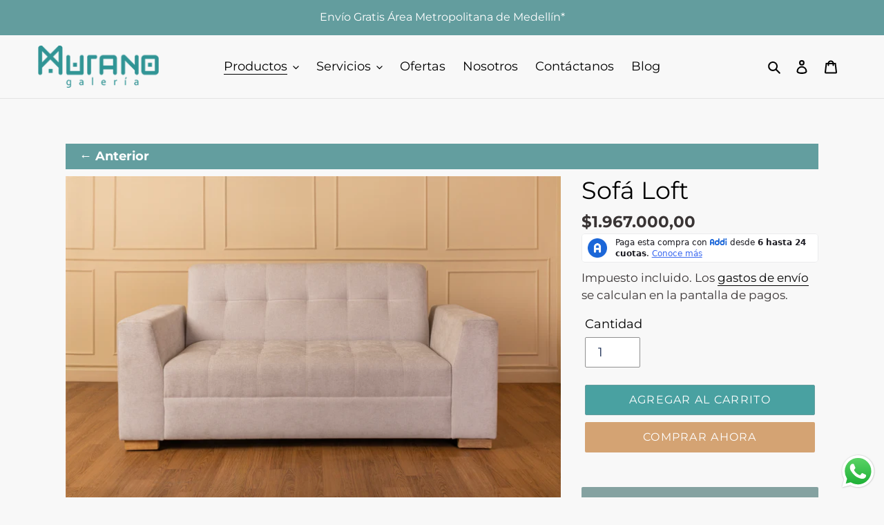

--- FILE ---
content_type: text/html; charset=utf-8
request_url: https://galeriamurano.com/collections/sofa/products/sofa-loft
body_size: 32499
content:
<!doctype html>
<html class="no-js" lang="es">
<head>
  
  <!-- Google Tag Manager -->
<script>(function(w,d,s,l,i){w[l]=w[l]||[];w[l].push({'gtm.start':
new Date().getTime(),event:'gtm.js'});var f=d.getElementsByTagName(s)[0],
j=d.createElement(s),dl=l!='dataLayer'?'&l='+l:'';j.async=true;j.src=
'https://www.googletagmanager.com/gtm.js?id='+i+dl;f.parentNode.insertBefore(j,f);
})(window,document,'script','dataLayer','GTM-MZWP37J');</script>
<!-- End Google Tag Manager -->
  
  <script src="//code.jquery.com/jquery-1.11.3.js"></script>
  <meta charset="utf-8">
  <meta http-equiv="X-UA-Compatible" content="IE=edge,chrome=1">
  <meta name="viewport" content="width=device-width,initial-scale=1">
  <meta name="theme-color" content="#639d9e">

  <link rel="preconnect" href="https://cdn.shopify.com" crossorigin>
  <link rel="preconnect" href="https://fonts.shopifycdn.com" crossorigin>
  <link rel="preconnect" href="https://monorail-edge.shopifysvc.com"><link rel="preload" href="//galeriamurano.com/cdn/shop/t/2/assets/theme.css?v=178159607582730405451717802503" as="style">
  <link rel="preload" as="font" href="//galeriamurano.com/cdn/fonts/montserrat/montserrat_n4.81949fa0ac9fd2021e16436151e8eaa539321637.woff2" type="font/woff2" crossorigin>
  <link rel="preload" as="font" href="//galeriamurano.com/cdn/fonts/montserrat/montserrat_n4.81949fa0ac9fd2021e16436151e8eaa539321637.woff2" type="font/woff2" crossorigin>
  <link rel="preload" as="font" href="//galeriamurano.com/cdn/fonts/montserrat/montserrat_n7.3c434e22befd5c18a6b4afadb1e3d77c128c7939.woff2" type="font/woff2" crossorigin>
  <link rel="preload" href="//galeriamurano.com/cdn/shop/t/2/assets/theme.js?v=16203573537316399521628715208" as="script">
  <link rel="preload" href="//galeriamurano.com/cdn/shop/t/2/assets/lazysizes.js?v=63098554868324070131628715206" as="script"><link rel="canonical" href="https://galeriamurano.com/products/sofa-loft"><link rel="shortcut icon" href="//galeriamurano.com/cdn/shop/files/faviconn_32x32.png?v=1629428630" type="image/png"><title>Sofá Loft
&ndash; Galeria Murano</title><meta name="description" content="Sofá fabricado con madera laurel y tapizado con espuma croydon para dar firmeza y moldeabilidad, guata y penta para dar confort y suavidad, tiene 4 patas en roble las cuales soportan su peso. Puedes elegir la tela y el color que desees💛 Tenemos telas antifluidos y también telas amigables con las mascotas, las telas ami"><!-- /snippets/social-meta-tags.liquid -->


<meta property="og:site_name" content="Galeria Murano">
<meta property="og:url" content="https://galeriamurano.com/products/sofa-loft">
<meta property="og:title" content="Sofá Loft">
<meta property="og:type" content="product">
<meta property="og:description" content="Sofá fabricado con madera laurel y tapizado con espuma croydon para dar firmeza y moldeabilidad, guata y penta para dar confort y suavidad, tiene 4 patas en roble las cuales soportan su peso. Puedes elegir la tela y el color que desees💛 Tenemos telas antifluidos y también telas amigables con las mascotas, las telas ami"><meta property="og:image" content="http://galeriamurano.com/cdn/shop/files/F3A5538.jpg?v=1749228297">
  <meta property="og:image:secure_url" content="https://galeriamurano.com/cdn/shop/files/F3A5538.jpg?v=1749228297">
  <meta property="og:image:width" content="5750">
  <meta property="og:image:height" content="3834">
  <meta property="og:price:amount" content="1.967.000,00">
  <meta property="og:price:currency" content="COP">



<meta name="twitter:card" content="summary_large_image">
<meta name="twitter:title" content="Sofá Loft">
<meta name="twitter:description" content="Sofá fabricado con madera laurel y tapizado con espuma croydon para dar firmeza y moldeabilidad, guata y penta para dar confort y suavidad, tiene 4 patas en roble las cuales soportan su peso. Puedes elegir la tela y el color que desees💛 Tenemos telas antifluidos y también telas amigables con las mascotas, las telas ami">

  
<style data-shopify>
:root {
    --color-text: #000000;
    --color-text-rgb: 0, 0, 0;
    --color-body-text: #393434;
    --color-sale-text: #000000;
    --color-small-button-text-border: #162950;
    --color-text-field: #ffffff;
    --color-text-field-text: #162950;
    --color-text-field-text-rgb: 22, 41, 80;

    --color-btn-primary: #639d9e;
    --color-btn-primary-darker: #4f7e7f;
    --color-btn-primary-text: #ffffff;

    --color-blankstate: rgba(57, 52, 52, 0.35);
    --color-blankstate-border: rgba(57, 52, 52, 0.2);
    --color-blankstate-background: rgba(57, 52, 52, 0.1);

    --color-text-focus:#404040;
    --color-overlay-text-focus:#e6e6e6;
    --color-btn-primary-focus:#4f7e7f;
    --color-btn-social-focus:#cbcbcb;
    --color-small-button-text-border-focus:#27488c;
    --predictive-search-focus:#ebebeb;

    --color-body: #f8f8f8;
    --color-bg: #f8f8f8;
    --color-bg-rgb: 248, 248, 248;
    --color-bg-alt: rgba(57, 52, 52, 0.05);
    --color-bg-currency-selector: rgba(57, 52, 52, 0.2);

    --color-overlay-title-text: #ffffff;
    --color-image-overlay: #3d3d3d;
    --color-image-overlay-rgb: 61, 61, 61;--opacity-image-overlay: 0.4;--hover-overlay-opacity: 0.8;

    --color-border: #e4e4e4;
    --color-border-form: #909090;
    --color-border-form-darker: #767676;

    --svg-select-icon: url(//galeriamurano.com/cdn/shop/t/2/assets/ico-select.svg?v=48803375421089217581628715225);
    --slick-img-url: url(//galeriamurano.com/cdn/shop/t/2/assets/ajax-loader.gif?v=41356863302472015721628715204);

    --font-weight-body--bold: 700;
    --font-weight-body--bolder: 700;

    --font-stack-header: Montserrat, sans-serif;
    --font-style-header: normal;
    --font-weight-header: 400;

    --font-stack-body: Montserrat, sans-serif;
    --font-style-body: normal;
    --font-weight-body: 400;

    --font-size-header: 26;

    --font-size-base: 18;

    --font-h1-desktop: 35;
    --font-h1-mobile: 32;
    --font-h2-desktop: 20;
    --font-h2-mobile: 18;
    --font-h3-mobile: 20;
    --font-h4-desktop: 17;
    --font-h4-mobile: 15;
    --font-h5-desktop: 15;
    --font-h5-mobile: 13;
    --font-h6-desktop: 14;
    --font-h6-mobile: 12;

    --font-mega-title-large-desktop: 65;

    --font-rich-text-large: 20;
    --font-rich-text-small: 15;

    
--color-video-bg: #ebebeb;

    
    --global-color-image-loader-primary: rgba(0, 0, 0, 0.06);
    --global-color-image-loader-secondary: rgba(0, 0, 0, 0.12);
  }
</style>


  <style>*,::after,::before{box-sizing:border-box}body{margin:0}body,html{background-color:var(--color-body)}body,button{font-size:calc(var(--font-size-base) * 1px);font-family:var(--font-stack-body);font-style:var(--font-style-body);font-weight:var(--font-weight-body);color:var(--color-text);line-height:1.5}body,button{-webkit-font-smoothing:antialiased;-webkit-text-size-adjust:100%}.border-bottom{border-bottom:1px solid var(--color-border)}.btn--link{background-color:transparent;border:0;margin:0;color:var(--color-text);text-align:left}.text-right{text-align:right}.icon{display:inline-block;width:20px;height:20px;vertical-align:middle;fill:currentColor}.icon__fallback-text,.visually-hidden{position:absolute!important;overflow:hidden;clip:rect(0 0 0 0);height:1px;width:1px;margin:-1px;padding:0;border:0}svg.icon:not(.icon--full-color) circle,svg.icon:not(.icon--full-color) ellipse,svg.icon:not(.icon--full-color) g,svg.icon:not(.icon--full-color) line,svg.icon:not(.icon--full-color) path,svg.icon:not(.icon--full-color) polygon,svg.icon:not(.icon--full-color) polyline,svg.icon:not(.icon--full-color) rect,symbol.icon:not(.icon--full-color) circle,symbol.icon:not(.icon--full-color) ellipse,symbol.icon:not(.icon--full-color) g,symbol.icon:not(.icon--full-color) line,symbol.icon:not(.icon--full-color) path,symbol.icon:not(.icon--full-color) polygon,symbol.icon:not(.icon--full-color) polyline,symbol.icon:not(.icon--full-color) rect{fill:inherit;stroke:inherit}li{list-style:none}.list--inline{padding:0;margin:0}.list--inline>li{display:inline-block;margin-bottom:0;vertical-align:middle}a{color:var(--color-text);text-decoration:none}.h1,.h2,h1,h2{margin:0 0 17.5px;font-family:var(--font-stack-header);font-style:var(--font-style-header);font-weight:var(--font-weight-header);line-height:1.2;overflow-wrap:break-word;word-wrap:break-word}.h1 a,.h2 a,h1 a,h2 a{color:inherit;text-decoration:none;font-weight:inherit}.h1,h1{font-size:calc(((var(--font-h1-desktop))/ (var(--font-size-base))) * 1em);text-transform:none;letter-spacing:0}@media only screen and (max-width:749px){.h1,h1{font-size:calc(((var(--font-h1-mobile))/ (var(--font-size-base))) * 1em)}}.h2,h2{font-size:calc(((var(--font-h2-desktop))/ (var(--font-size-base))) * 1em);text-transform:uppercase;letter-spacing:.1em}@media only screen and (max-width:749px){.h2,h2{font-size:calc(((var(--font-h2-mobile))/ (var(--font-size-base))) * 1em)}}p{color:var(--color-body-text);margin:0 0 19.44444px}@media only screen and (max-width:749px){p{font-size:calc(((var(--font-size-base) - 1)/ (var(--font-size-base))) * 1em)}}p:last-child{margin-bottom:0}@media only screen and (max-width:749px){.small--hide{display:none!important}}.grid{list-style:none;margin:0;padding:0;margin-left:-30px}.grid::after{content:'';display:table;clear:both}@media only screen and (max-width:749px){.grid{margin-left:-22px}}.grid::after{content:'';display:table;clear:both}.grid--no-gutters{margin-left:0}.grid--no-gutters .grid__item{padding-left:0}.grid--table{display:table;table-layout:fixed;width:100%}.grid--table>.grid__item{float:none;display:table-cell;vertical-align:middle}.grid__item{float:left;padding-left:30px;width:100%}@media only screen and (max-width:749px){.grid__item{padding-left:22px}}.grid__item[class*="--push"]{position:relative}@media only screen and (min-width:750px){.medium-up--one-quarter{width:25%}.medium-up--push-one-third{width:33.33%}.medium-up--one-half{width:50%}.medium-up--push-one-third{left:33.33%;position:relative}}.site-header{position:relative;background-color:var(--color-body)}@media only screen and (max-width:749px){.site-header{border-bottom:1px solid var(--color-border)}}@media only screen and (min-width:750px){.site-header{padding:0 55px}.site-header.logo--center{padding-top:30px}}.site-header__logo{margin:15px 0}.logo-align--center .site-header__logo{text-align:center;margin:0 auto}@media only screen and (max-width:749px){.logo-align--center .site-header__logo{text-align:left;margin:15px 0}}@media only screen and (max-width:749px){.site-header__logo{padding-left:22px;text-align:left}.site-header__logo img{margin:0}}.site-header__logo-link{display:inline-block;word-break:break-word}@media only screen and (min-width:750px){.logo-align--center .site-header__logo-link{margin:0 auto}}.site-header__logo-image{display:block}@media only screen and (min-width:750px){.site-header__logo-image{margin:0 auto}}.site-header__logo-image img{width:100%}.site-header__logo-image--centered img{margin:0 auto}.site-header__logo img{display:block}.site-header__icons{position:relative;white-space:nowrap}@media only screen and (max-width:749px){.site-header__icons{width:auto;padding-right:13px}.site-header__icons .btn--link,.site-header__icons .site-header__cart{font-size:calc(((var(--font-size-base))/ (var(--font-size-base))) * 1em)}}.site-header__icons-wrapper{position:relative;display:-webkit-flex;display:-ms-flexbox;display:flex;width:100%;-ms-flex-align:center;-webkit-align-items:center;-moz-align-items:center;-ms-align-items:center;-o-align-items:center;align-items:center;-webkit-justify-content:flex-end;-ms-justify-content:flex-end;justify-content:flex-end}.site-header__account,.site-header__cart,.site-header__search{position:relative}.site-header__search.site-header__icon{display:none}@media only screen and (min-width:1400px){.site-header__search.site-header__icon{display:block}}.site-header__search-toggle{display:block}@media only screen and (min-width:750px){.site-header__account,.site-header__cart{padding:10px 11px}}.site-header__cart-title,.site-header__search-title{position:absolute!important;overflow:hidden;clip:rect(0 0 0 0);height:1px;width:1px;margin:-1px;padding:0;border:0;display:block;vertical-align:middle}.site-header__cart-title{margin-right:3px}.site-header__cart-count{display:flex;align-items:center;justify-content:center;position:absolute;right:.4rem;top:.2rem;font-weight:700;background-color:var(--color-btn-primary);color:var(--color-btn-primary-text);border-radius:50%;min-width:1em;height:1em}.site-header__cart-count span{font-family:HelveticaNeue,"Helvetica Neue",Helvetica,Arial,sans-serif;font-size:calc(11em / 16);line-height:1}@media only screen and (max-width:749px){.site-header__cart-count{top:calc(7em / 16);right:0;border-radius:50%;min-width:calc(19em / 16);height:calc(19em / 16)}}@media only screen and (max-width:749px){.site-header__cart-count span{padding:.25em calc(6em / 16);font-size:12px}}.site-header__menu{display:none}@media only screen and (max-width:749px){.site-header__icon{display:inline-block;vertical-align:middle;padding:10px 11px;margin:0}}@media only screen and (min-width:750px){.site-header__icon .icon-search{margin-right:3px}}.announcement-bar{z-index:10;position:relative;text-align:center;border-bottom:1px solid transparent;padding:2px}.announcement-bar__link{display:block}.announcement-bar__message{display:block;padding:11px 22px;font-size:calc(((16)/ (var(--font-size-base))) * 1em);font-weight:var(--font-weight-header)}@media only screen and (min-width:750px){.announcement-bar__message{padding-left:55px;padding-right:55px}}.site-nav{position:relative;padding:0;text-align:center;margin:25px 0}.site-nav a{padding:3px 10px}.site-nav__link{display:block;white-space:nowrap}.site-nav--centered .site-nav__link{padding-top:0}.site-nav__link .icon-chevron-down{width:calc(8em / 16);height:calc(8em / 16);margin-left:.5rem}.site-nav__label{border-bottom:1px solid transparent}.site-nav__link--active .site-nav__label{border-bottom-color:var(--color-text)}.site-nav__link--button{border:none;background-color:transparent;padding:3px 10px}.site-header__mobile-nav{z-index:11;position:relative;background-color:var(--color-body)}@media only screen and (max-width:749px){.site-header__mobile-nav{display:-webkit-flex;display:-ms-flexbox;display:flex;width:100%;-ms-flex-align:center;-webkit-align-items:center;-moz-align-items:center;-ms-align-items:center;-o-align-items:center;align-items:center}}.mobile-nav--open .icon-close{display:none}.main-content{opacity:0}.main-content .shopify-section{display:none}.main-content .shopify-section:first-child{display:inherit}.critical-hidden{display:none}</style>

  <script>
    window.performance.mark('debut:theme_stylesheet_loaded.start');

    function onLoadStylesheet() {
      performance.mark('debut:theme_stylesheet_loaded.end');
      performance.measure('debut:theme_stylesheet_loaded', 'debut:theme_stylesheet_loaded.start', 'debut:theme_stylesheet_loaded.end');

      var url = "//galeriamurano.com/cdn/shop/t/2/assets/theme.css?v=178159607582730405451717802503";
      var link = document.querySelector('link[href="' + url + '"]');
      link.loaded = true;
      link.dispatchEvent(new Event('load'));
    }
  </script>

  <link rel="stylesheet" href="//galeriamurano.com/cdn/shop/t/2/assets/theme.css?v=178159607582730405451717802503" type="text/css" media="print" onload="this.media='all';onLoadStylesheet()">

  <style>
    @font-face {
  font-family: Montserrat;
  font-weight: 400;
  font-style: normal;
  font-display: swap;
  src: url("//galeriamurano.com/cdn/fonts/montserrat/montserrat_n4.81949fa0ac9fd2021e16436151e8eaa539321637.woff2") format("woff2"),
       url("//galeriamurano.com/cdn/fonts/montserrat/montserrat_n4.a6c632ca7b62da89c3594789ba828388aac693fe.woff") format("woff");
}

    @font-face {
  font-family: Montserrat;
  font-weight: 400;
  font-style: normal;
  font-display: swap;
  src: url("//galeriamurano.com/cdn/fonts/montserrat/montserrat_n4.81949fa0ac9fd2021e16436151e8eaa539321637.woff2") format("woff2"),
       url("//galeriamurano.com/cdn/fonts/montserrat/montserrat_n4.a6c632ca7b62da89c3594789ba828388aac693fe.woff") format("woff");
}

    @font-face {
  font-family: Montserrat;
  font-weight: 700;
  font-style: normal;
  font-display: swap;
  src: url("//galeriamurano.com/cdn/fonts/montserrat/montserrat_n7.3c434e22befd5c18a6b4afadb1e3d77c128c7939.woff2") format("woff2"),
       url("//galeriamurano.com/cdn/fonts/montserrat/montserrat_n7.5d9fa6e2cae713c8fb539a9876489d86207fe957.woff") format("woff");
}

    @font-face {
  font-family: Montserrat;
  font-weight: 700;
  font-style: normal;
  font-display: swap;
  src: url("//galeriamurano.com/cdn/fonts/montserrat/montserrat_n7.3c434e22befd5c18a6b4afadb1e3d77c128c7939.woff2") format("woff2"),
       url("//galeriamurano.com/cdn/fonts/montserrat/montserrat_n7.5d9fa6e2cae713c8fb539a9876489d86207fe957.woff") format("woff");
}

    @font-face {
  font-family: Montserrat;
  font-weight: 400;
  font-style: italic;
  font-display: swap;
  src: url("//galeriamurano.com/cdn/fonts/montserrat/montserrat_i4.5a4ea298b4789e064f62a29aafc18d41f09ae59b.woff2") format("woff2"),
       url("//galeriamurano.com/cdn/fonts/montserrat/montserrat_i4.072b5869c5e0ed5b9d2021e4c2af132e16681ad2.woff") format("woff");
}

    @font-face {
  font-family: Montserrat;
  font-weight: 700;
  font-style: italic;
  font-display: swap;
  src: url("//galeriamurano.com/cdn/fonts/montserrat/montserrat_i7.a0d4a463df4f146567d871890ffb3c80408e7732.woff2") format("woff2"),
       url("//galeriamurano.com/cdn/fonts/montserrat/montserrat_i7.f6ec9f2a0681acc6f8152c40921d2a4d2e1a2c78.woff") format("woff");
}

  </style>

  <script>
    var theme = {
      breakpoints: {
        medium: 750,
        large: 990,
        widescreen: 1400
      },
      strings: {
        addToCart: "Agregar al carrito",
        soldOut: "Agotado",
        unavailable: "No disponible",
        regularPrice: "Precio habitual",
        salePrice: "Precio de venta",
        sale: "Oferta",
        fromLowestPrice: "de [price]",
        vendor: "Proveedor",
        showMore: "Ver más",
        showLess: "Mostrar menos",
        searchFor: "Buscar",
        addressError: "No se puede encontrar esa dirección",
        addressNoResults: "No results for that address",
        addressQueryLimit: "Se ha excedido el límite de uso de la API de Google . Considere la posibilidad de actualizar a un \u003ca href=\"https:\/\/developers.google.com\/maps\/premium\/usage-limits\"\u003ePlan Premium\u003c\/a\u003e.",
        authError: "Hubo un problema de autenticación con su cuenta de Google Maps.",
        newWindow: "Abre en una nueva ventana.",
        external: "Abre sitio externo.",
        newWindowExternal: "Abre sitio externo externo en una nueva ventana.",
        removeLabel: "Eliminar [product]",
        update: "Actualizar carrito",
        quantity: "Cantidad",
        discountedTotal: "Descuento total",
        regularTotal: "Precio regular total",
        priceColumn: "Ver la columna de Precio para detalles del descuento.",
        quantityMinimumMessage: "La cantidad debe ser 1 o más",
        cartError: "Se ha producido un error al actualizar tu carrito. Vuelve a intentarlo.",
        removedItemMessage: "Eliminó \u003cspan class=\"cart__removed-product-details\"\u003e([quantity]) [link]\u003c\/span\u003e de tu carrito.",
        unitPrice: "Precio unitario",
        unitPriceSeparator: "por",
        oneCartCount: "1 artículo",
        otherCartCount: "[count] artículos",
        quantityLabel: "Cantidad: [count]",
        products: "Productos",
        loading: "Cargando",
        number_of_results: "[result_number] de [results_count]",
        number_of_results_found: "[results_count] resultados encontrados",
        one_result_found: "1 resultado encontrado"
      },
      moneyFormat: "${{amount_with_comma_separator}}",
      moneyFormatWithCurrency: "${{amount_with_comma_separator}} COP",
      settings: {
        predictiveSearchEnabled: true,
        predictiveSearchShowPrice: true,
        predictiveSearchShowVendor: false
      },
      stylesheet: "//galeriamurano.com/cdn/shop/t/2/assets/theme.css?v=178159607582730405451717802503"
    };document.documentElement.className = document.documentElement.className.replace('no-js', 'js');
  </script><script src="//galeriamurano.com/cdn/shop/t/2/assets/theme.js?v=16203573537316399521628715208" defer="defer"></script>
  <script src="//galeriamurano.com/cdn/shop/t/2/assets/lazysizes.js?v=63098554868324070131628715206" async="async"></script>

  <script type="text/javascript">
    if (window.MSInputMethodContext && document.documentMode) {
      var scripts = document.getElementsByTagName('script')[0];
      var polyfill = document.createElement("script");
      polyfill.defer = true;
      polyfill.src = "//galeriamurano.com/cdn/shop/t/2/assets/ie11CustomProperties.min.js?v=146208399201472936201628715206";

      scripts.parentNode.insertBefore(polyfill, scripts);
    }
  </script>

  <script>window.performance && window.performance.mark && window.performance.mark('shopify.content_for_header.start');</script><meta name="google-site-verification" content="fg6DEmvNM-ald3lH-9uremmJNSuAFcqvYSZaLFe91hw">
<meta name="facebook-domain-verification" content="7qp0cly29dkcqwlr5wfya650hi5hp5">
<meta name="facebook-domain-verification" content="l0xtkdfs7iatsyoo29t0clg6ea87g0">
<meta id="shopify-digital-wallet" name="shopify-digital-wallet" content="/53678702768/digital_wallets/dialog">
<link rel="alternate" type="application/json+oembed" href="https://galeriamurano.com/products/sofa-loft.oembed">
<script async="async" src="/checkouts/internal/preloads.js?locale=es-CO"></script>
<script id="shopify-features" type="application/json">{"accessToken":"a1a5c2251879314db3724df0f5577f42","betas":["rich-media-storefront-analytics"],"domain":"galeriamurano.com","predictiveSearch":true,"shopId":53678702768,"locale":"es"}</script>
<script>var Shopify = Shopify || {};
Shopify.shop = "galeria-murano.myshopify.com";
Shopify.locale = "es";
Shopify.currency = {"active":"COP","rate":"1.0"};
Shopify.country = "CO";
Shopify.theme = {"name":"Debut","id":125713318064,"schema_name":"Debut","schema_version":"17.13.0","theme_store_id":796,"role":"main"};
Shopify.theme.handle = "null";
Shopify.theme.style = {"id":null,"handle":null};
Shopify.cdnHost = "galeriamurano.com/cdn";
Shopify.routes = Shopify.routes || {};
Shopify.routes.root = "/";</script>
<script type="module">!function(o){(o.Shopify=o.Shopify||{}).modules=!0}(window);</script>
<script>!function(o){function n(){var o=[];function n(){o.push(Array.prototype.slice.apply(arguments))}return n.q=o,n}var t=o.Shopify=o.Shopify||{};t.loadFeatures=n(),t.autoloadFeatures=n()}(window);</script>
<script id="shop-js-analytics" type="application/json">{"pageType":"product"}</script>
<script defer="defer" async type="module" src="//galeriamurano.com/cdn/shopifycloud/shop-js/modules/v2/client.init-shop-cart-sync_CKHg5p7x.es.esm.js"></script>
<script defer="defer" async type="module" src="//galeriamurano.com/cdn/shopifycloud/shop-js/modules/v2/chunk.common_DkoBXfB9.esm.js"></script>
<script type="module">
  await import("//galeriamurano.com/cdn/shopifycloud/shop-js/modules/v2/client.init-shop-cart-sync_CKHg5p7x.es.esm.js");
await import("//galeriamurano.com/cdn/shopifycloud/shop-js/modules/v2/chunk.common_DkoBXfB9.esm.js");

  window.Shopify.SignInWithShop?.initShopCartSync?.({"fedCMEnabled":true,"windoidEnabled":true});

</script>
<script>(function() {
  var isLoaded = false;
  function asyncLoad() {
    if (isLoaded) return;
    isLoaded = true;
    var urls = ["https:\/\/icons.good-apps.co\/storage\/js\/goodhl_product_icons-galeria-murano.myshopify.com.js?ver=30\u0026shop=galeria-murano.myshopify.com"];
    for (var i = 0; i < urls.length; i++) {
      var s = document.createElement('script');
      s.type = 'text/javascript';
      s.async = true;
      s.src = urls[i];
      var x = document.getElementsByTagName('script')[0];
      x.parentNode.insertBefore(s, x);
    }
  };
  if(window.attachEvent) {
    window.attachEvent('onload', asyncLoad);
  } else {
    window.addEventListener('load', asyncLoad, false);
  }
})();</script>
<script id="__st">var __st={"a":53678702768,"offset":-18000,"reqid":"5e32036f-09b0-4ff5-8ee4-a604ef74cc3e-1766234569","pageurl":"galeriamurano.com\/collections\/sofa\/products\/sofa-loft","u":"20d398c85035","p":"product","rtyp":"product","rid":6620842557616};</script>
<script>window.ShopifyPaypalV4VisibilityTracking = true;</script>
<script id="captcha-bootstrap">!function(){'use strict';const t='contact',e='account',n='new_comment',o=[[t,t],['blogs',n],['comments',n],[t,'customer']],c=[[e,'customer_login'],[e,'guest_login'],[e,'recover_customer_password'],[e,'create_customer']],r=t=>t.map((([t,e])=>`form[action*='/${t}']:not([data-nocaptcha='true']) input[name='form_type'][value='${e}']`)).join(','),a=t=>()=>t?[...document.querySelectorAll(t)].map((t=>t.form)):[];function s(){const t=[...o],e=r(t);return a(e)}const i='password',u='form_key',d=['recaptcha-v3-token','g-recaptcha-response','h-captcha-response',i],f=()=>{try{return window.sessionStorage}catch{return}},m='__shopify_v',_=t=>t.elements[u];function p(t,e,n=!1){try{const o=window.sessionStorage,c=JSON.parse(o.getItem(e)),{data:r}=function(t){const{data:e,action:n}=t;return t[m]||n?{data:e,action:n}:{data:t,action:n}}(c);for(const[e,n]of Object.entries(r))t.elements[e]&&(t.elements[e].value=n);n&&o.removeItem(e)}catch(o){console.error('form repopulation failed',{error:o})}}const l='form_type',E='cptcha';function T(t){t.dataset[E]=!0}const w=window,h=w.document,L='Shopify',v='ce_forms',y='captcha';let A=!1;((t,e)=>{const n=(g='f06e6c50-85a8-45c8-87d0-21a2b65856fe',I='https://cdn.shopify.com/shopifycloud/storefront-forms-hcaptcha/ce_storefront_forms_captcha_hcaptcha.v1.5.2.iife.js',D={infoText:'Protegido por hCaptcha',privacyText:'Privacidad',termsText:'Términos'},(t,e,n)=>{const o=w[L][v],c=o.bindForm;if(c)return c(t,g,e,D).then(n);var r;o.q.push([[t,g,e,D],n]),r=I,A||(h.body.append(Object.assign(h.createElement('script'),{id:'captcha-provider',async:!0,src:r})),A=!0)});var g,I,D;w[L]=w[L]||{},w[L][v]=w[L][v]||{},w[L][v].q=[],w[L][y]=w[L][y]||{},w[L][y].protect=function(t,e){n(t,void 0,e),T(t)},Object.freeze(w[L][y]),function(t,e,n,w,h,L){const[v,y,A,g]=function(t,e,n){const i=e?o:[],u=t?c:[],d=[...i,...u],f=r(d),m=r(i),_=r(d.filter((([t,e])=>n.includes(e))));return[a(f),a(m),a(_),s()]}(w,h,L),I=t=>{const e=t.target;return e instanceof HTMLFormElement?e:e&&e.form},D=t=>v().includes(t);t.addEventListener('submit',(t=>{const e=I(t);if(!e)return;const n=D(e)&&!e.dataset.hcaptchaBound&&!e.dataset.recaptchaBound,o=_(e),c=g().includes(e)&&(!o||!o.value);(n||c)&&t.preventDefault(),c&&!n&&(function(t){try{if(!f())return;!function(t){const e=f();if(!e)return;const n=_(t);if(!n)return;const o=n.value;o&&e.removeItem(o)}(t);const e=Array.from(Array(32),(()=>Math.random().toString(36)[2])).join('');!function(t,e){_(t)||t.append(Object.assign(document.createElement('input'),{type:'hidden',name:u})),t.elements[u].value=e}(t,e),function(t,e){const n=f();if(!n)return;const o=[...t.querySelectorAll(`input[type='${i}']`)].map((({name:t})=>t)),c=[...d,...o],r={};for(const[a,s]of new FormData(t).entries())c.includes(a)||(r[a]=s);n.setItem(e,JSON.stringify({[m]:1,action:t.action,data:r}))}(t,e)}catch(e){console.error('failed to persist form',e)}}(e),e.submit())}));const S=(t,e)=>{t&&!t.dataset[E]&&(n(t,e.some((e=>e===t))),T(t))};for(const o of['focusin','change'])t.addEventListener(o,(t=>{const e=I(t);D(e)&&S(e,y())}));const B=e.get('form_key'),M=e.get(l),P=B&&M;t.addEventListener('DOMContentLoaded',(()=>{const t=y();if(P)for(const e of t)e.elements[l].value===M&&p(e,B);[...new Set([...A(),...v().filter((t=>'true'===t.dataset.shopifyCaptcha))])].forEach((e=>S(e,t)))}))}(h,new URLSearchParams(w.location.search),n,t,e,['guest_login'])})(!0,!0)}();</script>
<script integrity="sha256-4kQ18oKyAcykRKYeNunJcIwy7WH5gtpwJnB7kiuLZ1E=" data-source-attribution="shopify.loadfeatures" defer="defer" src="//galeriamurano.com/cdn/shopifycloud/storefront/assets/storefront/load_feature-a0a9edcb.js" crossorigin="anonymous"></script>
<script data-source-attribution="shopify.dynamic_checkout.dynamic.init">var Shopify=Shopify||{};Shopify.PaymentButton=Shopify.PaymentButton||{isStorefrontPortableWallets:!0,init:function(){window.Shopify.PaymentButton.init=function(){};var t=document.createElement("script");t.src="https://galeriamurano.com/cdn/shopifycloud/portable-wallets/latest/portable-wallets.es.js",t.type="module",document.head.appendChild(t)}};
</script>
<script data-source-attribution="shopify.dynamic_checkout.buyer_consent">
  function portableWalletsHideBuyerConsent(e){var t=document.getElementById("shopify-buyer-consent"),n=document.getElementById("shopify-subscription-policy-button");t&&n&&(t.classList.add("hidden"),t.setAttribute("aria-hidden","true"),n.removeEventListener("click",e))}function portableWalletsShowBuyerConsent(e){var t=document.getElementById("shopify-buyer-consent"),n=document.getElementById("shopify-subscription-policy-button");t&&n&&(t.classList.remove("hidden"),t.removeAttribute("aria-hidden"),n.addEventListener("click",e))}window.Shopify?.PaymentButton&&(window.Shopify.PaymentButton.hideBuyerConsent=portableWalletsHideBuyerConsent,window.Shopify.PaymentButton.showBuyerConsent=portableWalletsShowBuyerConsent);
</script>
<script data-source-attribution="shopify.dynamic_checkout.cart.bootstrap">document.addEventListener("DOMContentLoaded",(function(){function t(){return document.querySelector("shopify-accelerated-checkout-cart, shopify-accelerated-checkout")}if(t())Shopify.PaymentButton.init();else{new MutationObserver((function(e,n){t()&&(Shopify.PaymentButton.init(),n.disconnect())})).observe(document.body,{childList:!0,subtree:!0})}}));
</script>
<link id="shopify-accelerated-checkout-styles" rel="stylesheet" media="screen" href="https://galeriamurano.com/cdn/shopifycloud/portable-wallets/latest/accelerated-checkout-backwards-compat.css" crossorigin="anonymous">
<style id="shopify-accelerated-checkout-cart">
        #shopify-buyer-consent {
  margin-top: 1em;
  display: inline-block;
  width: 100%;
}

#shopify-buyer-consent.hidden {
  display: none;
}

#shopify-subscription-policy-button {
  background: none;
  border: none;
  padding: 0;
  text-decoration: underline;
  font-size: inherit;
  cursor: pointer;
}

#shopify-subscription-policy-button::before {
  box-shadow: none;
}

      </style>
<link rel="stylesheet" media="screen" href="//galeriamurano.com/cdn/shop/t/2/compiled_assets/styles.css?2419">
<script id="sections-script" data-sections="ardata-modal" defer="defer" src="//galeriamurano.com/cdn/shop/t/2/compiled_assets/scripts.js?2419"></script>
<script>window.performance && window.performance.mark && window.performance.mark('shopify.content_for_header.end');</script>
      <!-- Global site tag (gtag.js) - Google Analytics -->
    <script async src="https://www.googletagmanager.com/gtag/js?id=G-NS3YW1F3XN"></script>
    <script>
      window.dataLayer = window.dataLayer || [];
      function gtag(){dataLayer.push(arguments);}
      gtag('js', new Date());

      gtag('config', 'G-NS3YW1F3XN');
    </script>





  
<!-- BEGIN app block: shopify://apps/mercado-pago-antifraud-plus/blocks/embed-block/b19ea721-f94a-4308-bee5-0057c043bac5 -->
<!-- BEGIN app snippet: send-melidata-report --><script>
  const MLD_IS_DEV = false;
  const CART_TOKEN_KEY = 'cartToken';
  const USER_SESSION_ID_KEY = 'pf_user_session_id';
  const EVENT_TYPE = 'event';
  const MLD_PLATFORM_NAME = 'shopify';
  const PLATFORM_VERSION = '1.0.0';
  const MLD_PLUGIN_VERSION = '0.1.0';
  const NAVIGATION_DATA_PATH = 'pf/navigation_data';
  const MELIDATA_TRACKS_URL = 'https://api.mercadopago.com/v1/plugins/melidata/tracks';
  const BUSINESS_NAME = 'mercadopago';
  const MLD_MELI_SESSION_ID_KEY = 'meli_session_id';
  const EVENT_NAME = 'navigation_data'

  const SEND_MELIDATA_REPORT_NAME = MLD_IS_DEV ? 'send_melidata_report_test' : 'send_melidata_report';
  const SUCCESS_SENDING_MELIDATA_REPORT_VALUE = 'SUCCESS_SENDING_MELIDATA_REPORT';
  const FAILED_SENDING_MELIDATA_REPORT_VALUE = 'FAILED_SENDING_MELIDATA_REPORT';

  const userAgent = navigator.userAgent;
  const startTime = Date.now();
  const deviceId = sessionStorage.getItem(MLD_MELI_SESSION_ID_KEY) ?? '';
  const cartToken = localStorage.getItem(CART_TOKEN_KEY) ?? '';
  const userSessionId = generateUserSessionId();
  const shopId = __st?.a ?? '';
  const shopUrl = Shopify?.shop ?? '';
  const country = Shopify?.country ?? '';

  const siteIdMap = {
    BR: 'MLB',
    MX: 'MLM',
    CO: 'MCO',
    CL: 'MLC',
    UY: 'MLU',
    PE: 'MPE',
    AR: 'MLA',
  };

  function getSiteId() {
    return siteIdMap[country] ?? 'MLB';
  }

  function detectBrowser() {
    switch (true) {
      case /Edg/.test(userAgent):
        return 'Microsoft Edge';
      case /Chrome/.test(userAgent) && !/Edg/.test(userAgent):
        return 'Chrome';
      case /Firefox/.test(userAgent):
        return 'Firefox';
      case /Safari/.test(userAgent) && !/Chrome/.test(userAgent):
        return 'Safari';
      case /Opera/.test(userAgent) || /OPR/.test(userAgent):
        return 'Opera';
      case /Trident/.test(userAgent) || /MSIE/.test(userAgent):
        return 'Internet Explorer';
      case /Edge/.test(userAgent):
        return 'Microsoft Edge (Legacy)';
      default:
        return 'Unknown';
    }
  }

  function detectDevice() {
    switch (true) {
      case /android/i.test(userAgent):
        return '/mobile/android';
      case /iPad|iPhone|iPod/.test(userAgent):
        return '/mobile/ios';
      case /mobile/i.test(userAgent):
        return '/mobile';
      default:
        return '/web/desktop';
    }
  }

  function getPageTimeCount() {
    const endTime = Date.now();
    const timeSpent = endTime - startTime;
    return timeSpent;
  }

  function buildURLPath(fullUrl) {
    try {
      const url = new URL(fullUrl);
      return url.pathname;
    } catch (error) {
      return '';
    }
  }

  function generateUUID() {
    return 'pf-' + Date.now() + '-' + Math.random().toString(36).substring(2, 9);
  }

  function generateUserSessionId() {
    const uuid = generateUUID();
    const userSessionId = sessionStorage.getItem(USER_SESSION_ID_KEY);
    if (!userSessionId) {
      sessionStorage.setItem(USER_SESSION_ID_KEY, uuid);
      return uuid;
    }
    return userSessionId;
  }

  function sendMelidataReport() {
    try {
      const payload = {
        platform: {
          name: MLD_PLATFORM_NAME,
          version: PLATFORM_VERSION,
          uri: '/',
          location: '/',
        },
        plugin: {
          version: MLD_PLUGIN_VERSION,
        },
        user: {
          uid: userSessionId,
        },
        application: {
          business: BUSINESS_NAME,
          site_id: getSiteId(),
          version: PLATFORM_VERSION,
        },
        device: {
          platform: detectDevice(),
        },
        events: [
          {
            path: NAVIGATION_DATA_PATH,
            id: userSessionId,
            type: EVENT_TYPE,
            user_local_timestamp: new Date().toISOString(),
            metadata_type: EVENT_TYPE,
            metadata: {
              event: {
                element: 'window',
                action: 'load',
                target: 'body',
                label: EVENT_NAME,
              },
              configs: [
                {
                  config_name: 'page_time',
                  new_value: getPageTimeCount().toString(),
                },
                {
                  config_name: 'shop',
                  new_value: shopUrl,
                },
                {
                  config_name: 'shop_id',
                  new_value: String(shopId),
                },
                {
                  config_name: 'pf_user_session_id',
                  new_value: userSessionId,
                },
                {
                  config_name: 'current_page',
                  new_value: location.pathname,
                },
                {
                  config_name: 'last_page',
                  new_value: buildURLPath(document.referrer),
                },
                {
                  config_name: 'is_device_generated',
                  new_value: String(!!deviceId),
                },
                {
                  config_name: 'browser',
                  new_value: detectBrowser(),
                },
                {
                  config_name: 'cart_token',
                  new_value: cartToken.slice(1, -1),
                },
              ],
            },
          },
        ],
      };

      const success = navigator.sendBeacon(MELIDATA_TRACKS_URL, JSON.stringify(payload));
      if (success) {
        registerDatadogEvent(SEND_MELIDATA_REPORT_NAME, SUCCESS_SENDING_MELIDATA_REPORT_VALUE, `[${EVENT_NAME}]`, shopUrl);
      } else {
        registerDatadogEvent(SEND_MELIDATA_REPORT_NAME, FAILED_SENDING_MELIDATA_REPORT_VALUE, `[${EVENT_NAME}]`, shopUrl);
      }
    } catch (error) {
      registerDatadogEvent(SEND_MELIDATA_REPORT_NAME, FAILED_SENDING_MELIDATA_REPORT_VALUE, `[${EVENT_NAME}]: ${error}`, shopUrl);
    }
  }
  window.addEventListener('beforeunload', sendMelidataReport);
</script><!-- END app snippet -->
<!-- END app block --><script src="https://cdn.shopify.com/extensions/019a2476-81dd-74f9-b7fc-72a75043540c/whatsapp-for-store-84/assets/ChatBubble.js" type="text/javascript" defer="defer"></script>
<link href="https://cdn.shopify.com/extensions/019a2476-81dd-74f9-b7fc-72a75043540c/whatsapp-for-store-84/assets/ChatBubble.css" rel="stylesheet" type="text/css" media="all">
<script src="https://cdn.shopify.com/extensions/019b027b-9634-79f7-837e-30327aba2ae7/omnisend-49/assets/omnisend-in-shop.js" type="text/javascript" defer="defer"></script>
<script src="https://cdn.shopify.com/extensions/b777e2ac-8969-4e80-a2bb-871a0d7d6ecb/tictac-11/assets/tictac-front.js" type="text/javascript" defer="defer"></script>
<script src="https://cdn.shopify.com/extensions/019b27ec-183a-76a5-b805-fa613362017d/lb-upsell-220/assets/lb-selleasy.js" type="text/javascript" defer="defer"></script>
<script src="https://cdn.shopify.com/extensions/019a9885-5cb8-7f04-b0fb-8a9d5cdad1c0/mercadopago-pf-app-132/assets/generate-meli-session-id.js" type="text/javascript" defer="defer"></script>
<script src="https://cdn.shopify.com/extensions/23f531f2-0b08-4db5-8b3e-aa0037d94620/forms-2279/assets/shopify-forms-loader.js" type="text/javascript" defer="defer"></script>
<link href="https://monorail-edge.shopifysvc.com" rel="dns-prefetch">
<script>(function(){if ("sendBeacon" in navigator && "performance" in window) {try {var session_token_from_headers = performance.getEntriesByType('navigation')[0].serverTiming.find(x => x.name == '_s').description;} catch {var session_token_from_headers = undefined;}var session_cookie_matches = document.cookie.match(/_shopify_s=([^;]*)/);var session_token_from_cookie = session_cookie_matches && session_cookie_matches.length === 2 ? session_cookie_matches[1] : "";var session_token = session_token_from_headers || session_token_from_cookie || "";function handle_abandonment_event(e) {var entries = performance.getEntries().filter(function(entry) {return /monorail-edge.shopifysvc.com/.test(entry.name);});if (!window.abandonment_tracked && entries.length === 0) {window.abandonment_tracked = true;var currentMs = Date.now();var navigation_start = performance.timing.navigationStart;var payload = {shop_id: 53678702768,url: window.location.href,navigation_start,duration: currentMs - navigation_start,session_token,page_type: "product"};window.navigator.sendBeacon("https://monorail-edge.shopifysvc.com/v1/produce", JSON.stringify({schema_id: "online_store_buyer_site_abandonment/1.1",payload: payload,metadata: {event_created_at_ms: currentMs,event_sent_at_ms: currentMs}}));}}window.addEventListener('pagehide', handle_abandonment_event);}}());</script>
<script id="web-pixels-manager-setup">(function e(e,d,r,n,o){if(void 0===o&&(o={}),!Boolean(null===(a=null===(i=window.Shopify)||void 0===i?void 0:i.analytics)||void 0===a?void 0:a.replayQueue)){var i,a;window.Shopify=window.Shopify||{};var t=window.Shopify;t.analytics=t.analytics||{};var s=t.analytics;s.replayQueue=[],s.publish=function(e,d,r){return s.replayQueue.push([e,d,r]),!0};try{self.performance.mark("wpm:start")}catch(e){}var l=function(){var e={modern:/Edge?\/(1{2}[4-9]|1[2-9]\d|[2-9]\d{2}|\d{4,})\.\d+(\.\d+|)|Firefox\/(1{2}[4-9]|1[2-9]\d|[2-9]\d{2}|\d{4,})\.\d+(\.\d+|)|Chrom(ium|e)\/(9{2}|\d{3,})\.\d+(\.\d+|)|(Maci|X1{2}).+ Version\/(15\.\d+|(1[6-9]|[2-9]\d|\d{3,})\.\d+)([,.]\d+|)( \(\w+\)|)( Mobile\/\w+|) Safari\/|Chrome.+OPR\/(9{2}|\d{3,})\.\d+\.\d+|(CPU[ +]OS|iPhone[ +]OS|CPU[ +]iPhone|CPU IPhone OS|CPU iPad OS)[ +]+(15[._]\d+|(1[6-9]|[2-9]\d|\d{3,})[._]\d+)([._]\d+|)|Android:?[ /-](13[3-9]|1[4-9]\d|[2-9]\d{2}|\d{4,})(\.\d+|)(\.\d+|)|Android.+Firefox\/(13[5-9]|1[4-9]\d|[2-9]\d{2}|\d{4,})\.\d+(\.\d+|)|Android.+Chrom(ium|e)\/(13[3-9]|1[4-9]\d|[2-9]\d{2}|\d{4,})\.\d+(\.\d+|)|SamsungBrowser\/([2-9]\d|\d{3,})\.\d+/,legacy:/Edge?\/(1[6-9]|[2-9]\d|\d{3,})\.\d+(\.\d+|)|Firefox\/(5[4-9]|[6-9]\d|\d{3,})\.\d+(\.\d+|)|Chrom(ium|e)\/(5[1-9]|[6-9]\d|\d{3,})\.\d+(\.\d+|)([\d.]+$|.*Safari\/(?![\d.]+ Edge\/[\d.]+$))|(Maci|X1{2}).+ Version\/(10\.\d+|(1[1-9]|[2-9]\d|\d{3,})\.\d+)([,.]\d+|)( \(\w+\)|)( Mobile\/\w+|) Safari\/|Chrome.+OPR\/(3[89]|[4-9]\d|\d{3,})\.\d+\.\d+|(CPU[ +]OS|iPhone[ +]OS|CPU[ +]iPhone|CPU IPhone OS|CPU iPad OS)[ +]+(10[._]\d+|(1[1-9]|[2-9]\d|\d{3,})[._]\d+)([._]\d+|)|Android:?[ /-](13[3-9]|1[4-9]\d|[2-9]\d{2}|\d{4,})(\.\d+|)(\.\d+|)|Mobile Safari.+OPR\/([89]\d|\d{3,})\.\d+\.\d+|Android.+Firefox\/(13[5-9]|1[4-9]\d|[2-9]\d{2}|\d{4,})\.\d+(\.\d+|)|Android.+Chrom(ium|e)\/(13[3-9]|1[4-9]\d|[2-9]\d{2}|\d{4,})\.\d+(\.\d+|)|Android.+(UC? ?Browser|UCWEB|U3)[ /]?(15\.([5-9]|\d{2,})|(1[6-9]|[2-9]\d|\d{3,})\.\d+)\.\d+|SamsungBrowser\/(5\.\d+|([6-9]|\d{2,})\.\d+)|Android.+MQ{2}Browser\/(14(\.(9|\d{2,})|)|(1[5-9]|[2-9]\d|\d{3,})(\.\d+|))(\.\d+|)|K[Aa][Ii]OS\/(3\.\d+|([4-9]|\d{2,})\.\d+)(\.\d+|)/},d=e.modern,r=e.legacy,n=navigator.userAgent;return n.match(d)?"modern":n.match(r)?"legacy":"unknown"}(),u="modern"===l?"modern":"legacy",c=(null!=n?n:{modern:"",legacy:""})[u],f=function(e){return[e.baseUrl,"/wpm","/b",e.hashVersion,"modern"===e.buildTarget?"m":"l",".js"].join("")}({baseUrl:d,hashVersion:r,buildTarget:u}),m=function(e){var d=e.version,r=e.bundleTarget,n=e.surface,o=e.pageUrl,i=e.monorailEndpoint;return{emit:function(e){var a=e.status,t=e.errorMsg,s=(new Date).getTime(),l=JSON.stringify({metadata:{event_sent_at_ms:s},events:[{schema_id:"web_pixels_manager_load/3.1",payload:{version:d,bundle_target:r,page_url:o,status:a,surface:n,error_msg:t},metadata:{event_created_at_ms:s}}]});if(!i)return console&&console.warn&&console.warn("[Web Pixels Manager] No Monorail endpoint provided, skipping logging."),!1;try{return self.navigator.sendBeacon.bind(self.navigator)(i,l)}catch(e){}var u=new XMLHttpRequest;try{return u.open("POST",i,!0),u.setRequestHeader("Content-Type","text/plain"),u.send(l),!0}catch(e){return console&&console.warn&&console.warn("[Web Pixels Manager] Got an unhandled error while logging to Monorail."),!1}}}}({version:r,bundleTarget:l,surface:e.surface,pageUrl:self.location.href,monorailEndpoint:e.monorailEndpoint});try{o.browserTarget=l,function(e){var d=e.src,r=e.async,n=void 0===r||r,o=e.onload,i=e.onerror,a=e.sri,t=e.scriptDataAttributes,s=void 0===t?{}:t,l=document.createElement("script"),u=document.querySelector("head"),c=document.querySelector("body");if(l.async=n,l.src=d,a&&(l.integrity=a,l.crossOrigin="anonymous"),s)for(var f in s)if(Object.prototype.hasOwnProperty.call(s,f))try{l.dataset[f]=s[f]}catch(e){}if(o&&l.addEventListener("load",o),i&&l.addEventListener("error",i),u)u.appendChild(l);else{if(!c)throw new Error("Did not find a head or body element to append the script");c.appendChild(l)}}({src:f,async:!0,onload:function(){if(!function(){var e,d;return Boolean(null===(d=null===(e=window.Shopify)||void 0===e?void 0:e.analytics)||void 0===d?void 0:d.initialized)}()){var d=window.webPixelsManager.init(e)||void 0;if(d){var r=window.Shopify.analytics;r.replayQueue.forEach((function(e){var r=e[0],n=e[1],o=e[2];d.publishCustomEvent(r,n,o)})),r.replayQueue=[],r.publish=d.publishCustomEvent,r.visitor=d.visitor,r.initialized=!0}}},onerror:function(){return m.emit({status:"failed",errorMsg:"".concat(f," has failed to load")})},sri:function(e){var d=/^sha384-[A-Za-z0-9+/=]+$/;return"string"==typeof e&&d.test(e)}(c)?c:"",scriptDataAttributes:o}),m.emit({status:"loading"})}catch(e){m.emit({status:"failed",errorMsg:(null==e?void 0:e.message)||"Unknown error"})}}})({shopId: 53678702768,storefrontBaseUrl: "https://galeriamurano.com",extensionsBaseUrl: "https://extensions.shopifycdn.com/cdn/shopifycloud/web-pixels-manager",monorailEndpoint: "https://monorail-edge.shopifysvc.com/unstable/produce_batch",surface: "storefront-renderer",enabledBetaFlags: ["2dca8a86"],webPixelsConfigList: [{"id":"753172656","configuration":"{\"shopUrl\":\"galeria-murano.myshopify.com\"}","eventPayloadVersion":"v1","runtimeContext":"STRICT","scriptVersion":"c581e5437ee132f6ac1ad175a6693233","type":"APP","apiClientId":109149454337,"privacyPurposes":["ANALYTICS","MARKETING","SALE_OF_DATA"],"dataSharingAdjustments":{"protectedCustomerApprovalScopes":["read_customer_personal_data"]}},{"id":"472481968","configuration":"{\"config\":\"{\\\"pixel_id\\\":\\\"G-NS3YW1F3XN\\\",\\\"target_country\\\":\\\"CO\\\",\\\"gtag_events\\\":[{\\\"type\\\":\\\"search\\\",\\\"action_label\\\":[\\\"G-NS3YW1F3XN\\\",\\\"AW-10781341250\\\/ChIGCMTM8o0YEMLs-JQo\\\"]},{\\\"type\\\":\\\"begin_checkout\\\",\\\"action_label\\\":[\\\"G-NS3YW1F3XN\\\",\\\"AW-10781341250\\\/nSJiCMrM8o0YEMLs-JQo\\\"]},{\\\"type\\\":\\\"view_item\\\",\\\"action_label\\\":[\\\"G-NS3YW1F3XN\\\",\\\"AW-10781341250\\\/TYYiCMHM8o0YEMLs-JQo\\\",\\\"MC-VH6GD94GMB\\\"]},{\\\"type\\\":\\\"purchase\\\",\\\"action_label\\\":[\\\"G-NS3YW1F3XN\\\",\\\"AW-10781341250\\\/73JpCLvM8o0YEMLs-JQo\\\",\\\"MC-VH6GD94GMB\\\"]},{\\\"type\\\":\\\"page_view\\\",\\\"action_label\\\":[\\\"G-NS3YW1F3XN\\\",\\\"AW-10781341250\\\/d-7SCL7M8o0YEMLs-JQo\\\",\\\"MC-VH6GD94GMB\\\"]},{\\\"type\\\":\\\"add_payment_info\\\",\\\"action_label\\\":[\\\"G-NS3YW1F3XN\\\",\\\"AW-10781341250\\\/YuFsCM3M8o0YEMLs-JQo\\\"]},{\\\"type\\\":\\\"add_to_cart\\\",\\\"action_label\\\":[\\\"G-NS3YW1F3XN\\\",\\\"AW-10781341250\\\/sYVsCMfM8o0YEMLs-JQo\\\"]}],\\\"enable_monitoring_mode\\\":false}\"}","eventPayloadVersion":"v1","runtimeContext":"OPEN","scriptVersion":"b2a88bafab3e21179ed38636efcd8a93","type":"APP","apiClientId":1780363,"privacyPurposes":[],"dataSharingAdjustments":{"protectedCustomerApprovalScopes":["read_customer_address","read_customer_email","read_customer_name","read_customer_personal_data","read_customer_phone"]}},{"id":"252051632","configuration":"{\"accountID\":\"selleasy-metrics-track\"}","eventPayloadVersion":"v1","runtimeContext":"STRICT","scriptVersion":"5aac1f99a8ca74af74cea751ede503d2","type":"APP","apiClientId":5519923,"privacyPurposes":[],"dataSharingAdjustments":{"protectedCustomerApprovalScopes":["read_customer_email","read_customer_name","read_customer_personal_data"]}},{"id":"174260400","configuration":"{\"pixel_id\":\"247025833388750\",\"pixel_type\":\"facebook_pixel\",\"metaapp_system_user_token\":\"-\"}","eventPayloadVersion":"v1","runtimeContext":"OPEN","scriptVersion":"ca16bc87fe92b6042fbaa3acc2fbdaa6","type":"APP","apiClientId":2329312,"privacyPurposes":["ANALYTICS","MARKETING","SALE_OF_DATA"],"dataSharingAdjustments":{"protectedCustomerApprovalScopes":["read_customer_address","read_customer_email","read_customer_name","read_customer_personal_data","read_customer_phone"]}},{"id":"78839984","configuration":"{\"tagID\":\"2613057358362\"}","eventPayloadVersion":"v1","runtimeContext":"STRICT","scriptVersion":"18031546ee651571ed29edbe71a3550b","type":"APP","apiClientId":3009811,"privacyPurposes":["ANALYTICS","MARKETING","SALE_OF_DATA"],"dataSharingAdjustments":{"protectedCustomerApprovalScopes":["read_customer_address","read_customer_email","read_customer_name","read_customer_personal_data","read_customer_phone"]}},{"id":"shopify-app-pixel","configuration":"{}","eventPayloadVersion":"v1","runtimeContext":"STRICT","scriptVersion":"0450","apiClientId":"shopify-pixel","type":"APP","privacyPurposes":["ANALYTICS","MARKETING"]},{"id":"shopify-custom-pixel","eventPayloadVersion":"v1","runtimeContext":"LAX","scriptVersion":"0450","apiClientId":"shopify-pixel","type":"CUSTOM","privacyPurposes":["ANALYTICS","MARKETING"]}],isMerchantRequest: false,initData: {"shop":{"name":"Galeria Murano","paymentSettings":{"currencyCode":"COP"},"myshopifyDomain":"galeria-murano.myshopify.com","countryCode":"CO","storefrontUrl":"https:\/\/galeriamurano.com"},"customer":null,"cart":null,"checkout":null,"productVariants":[{"price":{"amount":1967000.0,"currencyCode":"COP"},"product":{"title":"Sofá Loft","vendor":"Galeria Murano","id":"6620842557616","untranslatedTitle":"Sofá Loft","url":"\/products\/sofa-loft","type":"Sofa"},"id":"39556890460336","image":{"src":"\/\/galeriamurano.com\/cdn\/shop\/files\/F3A5538.jpg?v=1749228297"},"sku":null,"title":"Default Title","untranslatedTitle":"Default Title"}],"purchasingCompany":null},},"https://galeriamurano.com/cdn","1e0b1122w61c904dfpc855754am2b403ea2",{"modern":"","legacy":""},{"shopId":"53678702768","storefrontBaseUrl":"https:\/\/galeriamurano.com","extensionBaseUrl":"https:\/\/extensions.shopifycdn.com\/cdn\/shopifycloud\/web-pixels-manager","surface":"storefront-renderer","enabledBetaFlags":"[\"2dca8a86\"]","isMerchantRequest":"false","hashVersion":"1e0b1122w61c904dfpc855754am2b403ea2","publish":"custom","events":"[[\"page_viewed\",{}],[\"product_viewed\",{\"productVariant\":{\"price\":{\"amount\":1967000.0,\"currencyCode\":\"COP\"},\"product\":{\"title\":\"Sofá Loft\",\"vendor\":\"Galeria Murano\",\"id\":\"6620842557616\",\"untranslatedTitle\":\"Sofá Loft\",\"url\":\"\/products\/sofa-loft\",\"type\":\"Sofa\"},\"id\":\"39556890460336\",\"image\":{\"src\":\"\/\/galeriamurano.com\/cdn\/shop\/files\/F3A5538.jpg?v=1749228297\"},\"sku\":null,\"title\":\"Default Title\",\"untranslatedTitle\":\"Default Title\"}}]]"});</script><script>
  window.ShopifyAnalytics = window.ShopifyAnalytics || {};
  window.ShopifyAnalytics.meta = window.ShopifyAnalytics.meta || {};
  window.ShopifyAnalytics.meta.currency = 'COP';
  var meta = {"product":{"id":6620842557616,"gid":"gid:\/\/shopify\/Product\/6620842557616","vendor":"Galeria Murano","type":"Sofa","variants":[{"id":39556890460336,"price":196700000,"name":"Sofá Loft","public_title":null,"sku":null}],"remote":false},"page":{"pageType":"product","resourceType":"product","resourceId":6620842557616}};
  for (var attr in meta) {
    window.ShopifyAnalytics.meta[attr] = meta[attr];
  }
</script>
<script class="analytics">
  (function () {
    var customDocumentWrite = function(content) {
      var jquery = null;

      if (window.jQuery) {
        jquery = window.jQuery;
      } else if (window.Checkout && window.Checkout.$) {
        jquery = window.Checkout.$;
      }

      if (jquery) {
        jquery('body').append(content);
      }
    };

    var hasLoggedConversion = function(token) {
      if (token) {
        return document.cookie.indexOf('loggedConversion=' + token) !== -1;
      }
      return false;
    }

    var setCookieIfConversion = function(token) {
      if (token) {
        var twoMonthsFromNow = new Date(Date.now());
        twoMonthsFromNow.setMonth(twoMonthsFromNow.getMonth() + 2);

        document.cookie = 'loggedConversion=' + token + '; expires=' + twoMonthsFromNow;
      }
    }

    var trekkie = window.ShopifyAnalytics.lib = window.trekkie = window.trekkie || [];
    if (trekkie.integrations) {
      return;
    }
    trekkie.methods = [
      'identify',
      'page',
      'ready',
      'track',
      'trackForm',
      'trackLink'
    ];
    trekkie.factory = function(method) {
      return function() {
        var args = Array.prototype.slice.call(arguments);
        args.unshift(method);
        trekkie.push(args);
        return trekkie;
      };
    };
    for (var i = 0; i < trekkie.methods.length; i++) {
      var key = trekkie.methods[i];
      trekkie[key] = trekkie.factory(key);
    }
    trekkie.load = function(config) {
      trekkie.config = config || {};
      trekkie.config.initialDocumentCookie = document.cookie;
      var first = document.getElementsByTagName('script')[0];
      var script = document.createElement('script');
      script.type = 'text/javascript';
      script.onerror = function(e) {
        var scriptFallback = document.createElement('script');
        scriptFallback.type = 'text/javascript';
        scriptFallback.onerror = function(error) {
                var Monorail = {
      produce: function produce(monorailDomain, schemaId, payload) {
        var currentMs = new Date().getTime();
        var event = {
          schema_id: schemaId,
          payload: payload,
          metadata: {
            event_created_at_ms: currentMs,
            event_sent_at_ms: currentMs
          }
        };
        return Monorail.sendRequest("https://" + monorailDomain + "/v1/produce", JSON.stringify(event));
      },
      sendRequest: function sendRequest(endpointUrl, payload) {
        // Try the sendBeacon API
        if (window && window.navigator && typeof window.navigator.sendBeacon === 'function' && typeof window.Blob === 'function' && !Monorail.isIos12()) {
          var blobData = new window.Blob([payload], {
            type: 'text/plain'
          });

          if (window.navigator.sendBeacon(endpointUrl, blobData)) {
            return true;
          } // sendBeacon was not successful

        } // XHR beacon

        var xhr = new XMLHttpRequest();

        try {
          xhr.open('POST', endpointUrl);
          xhr.setRequestHeader('Content-Type', 'text/plain');
          xhr.send(payload);
        } catch (e) {
          console.log(e);
        }

        return false;
      },
      isIos12: function isIos12() {
        return window.navigator.userAgent.lastIndexOf('iPhone; CPU iPhone OS 12_') !== -1 || window.navigator.userAgent.lastIndexOf('iPad; CPU OS 12_') !== -1;
      }
    };
    Monorail.produce('monorail-edge.shopifysvc.com',
      'trekkie_storefront_load_errors/1.1',
      {shop_id: 53678702768,
      theme_id: 125713318064,
      app_name: "storefront",
      context_url: window.location.href,
      source_url: "//galeriamurano.com/cdn/s/trekkie.storefront.4b0d51228c8d1703f19d66468963c9de55bf59b0.min.js"});

        };
        scriptFallback.async = true;
        scriptFallback.src = '//galeriamurano.com/cdn/s/trekkie.storefront.4b0d51228c8d1703f19d66468963c9de55bf59b0.min.js';
        first.parentNode.insertBefore(scriptFallback, first);
      };
      script.async = true;
      script.src = '//galeriamurano.com/cdn/s/trekkie.storefront.4b0d51228c8d1703f19d66468963c9de55bf59b0.min.js';
      first.parentNode.insertBefore(script, first);
    };
    trekkie.load(
      {"Trekkie":{"appName":"storefront","development":false,"defaultAttributes":{"shopId":53678702768,"isMerchantRequest":null,"themeId":125713318064,"themeCityHash":"11063661205165749511","contentLanguage":"es","currency":"COP","eventMetadataId":"fae9684e-d133-4fa6-bfe4-951aa5a26734"},"isServerSideCookieWritingEnabled":true,"monorailRegion":"shop_domain","enabledBetaFlags":["65f19447"]},"Session Attribution":{},"S2S":{"facebookCapiEnabled":true,"source":"trekkie-storefront-renderer","apiClientId":580111}}
    );

    var loaded = false;
    trekkie.ready(function() {
      if (loaded) return;
      loaded = true;

      window.ShopifyAnalytics.lib = window.trekkie;

      var originalDocumentWrite = document.write;
      document.write = customDocumentWrite;
      try { window.ShopifyAnalytics.merchantGoogleAnalytics.call(this); } catch(error) {};
      document.write = originalDocumentWrite;

      window.ShopifyAnalytics.lib.page(null,{"pageType":"product","resourceType":"product","resourceId":6620842557616,"shopifyEmitted":true});

      var match = window.location.pathname.match(/checkouts\/(.+)\/(thank_you|post_purchase)/)
      var token = match? match[1]: undefined;
      if (!hasLoggedConversion(token)) {
        setCookieIfConversion(token);
        window.ShopifyAnalytics.lib.track("Viewed Product",{"currency":"COP","variantId":39556890460336,"productId":6620842557616,"productGid":"gid:\/\/shopify\/Product\/6620842557616","name":"Sofá Loft","price":"1967000.00","sku":null,"brand":"Galeria Murano","variant":null,"category":"Sofa","nonInteraction":true,"remote":false},undefined,undefined,{"shopifyEmitted":true});
      window.ShopifyAnalytics.lib.track("monorail:\/\/trekkie_storefront_viewed_product\/1.1",{"currency":"COP","variantId":39556890460336,"productId":6620842557616,"productGid":"gid:\/\/shopify\/Product\/6620842557616","name":"Sofá Loft","price":"1967000.00","sku":null,"brand":"Galeria Murano","variant":null,"category":"Sofa","nonInteraction":true,"remote":false,"referer":"https:\/\/galeriamurano.com\/collections\/sofa\/products\/sofa-loft"});
      }
    });


        var eventsListenerScript = document.createElement('script');
        eventsListenerScript.async = true;
        eventsListenerScript.src = "//galeriamurano.com/cdn/shopifycloud/storefront/assets/shop_events_listener-3da45d37.js";
        document.getElementsByTagName('head')[0].appendChild(eventsListenerScript);

})();</script>
  <script>
  if (!window.ga || (window.ga && typeof window.ga !== 'function')) {
    window.ga = function ga() {
      (window.ga.q = window.ga.q || []).push(arguments);
      if (window.Shopify && window.Shopify.analytics && typeof window.Shopify.analytics.publish === 'function') {
        window.Shopify.analytics.publish("ga_stub_called", {}, {sendTo: "google_osp_migration"});
      }
      console.error("Shopify's Google Analytics stub called with:", Array.from(arguments), "\nSee https://help.shopify.com/manual/promoting-marketing/pixels/pixel-migration#google for more information.");
    };
    if (window.Shopify && window.Shopify.analytics && typeof window.Shopify.analytics.publish === 'function') {
      window.Shopify.analytics.publish("ga_stub_initialized", {}, {sendTo: "google_osp_migration"});
    }
  }
</script>
<script
  defer
  src="https://galeriamurano.com/cdn/shopifycloud/perf-kit/shopify-perf-kit-2.1.2.min.js"
  data-application="storefront-renderer"
  data-shop-id="53678702768"
  data-render-region="gcp-us-central1"
  data-page-type="product"
  data-theme-instance-id="125713318064"
  data-theme-name="Debut"
  data-theme-version="17.13.0"
  data-monorail-region="shop_domain"
  data-resource-timing-sampling-rate="10"
  data-shs="true"
  data-shs-beacon="true"
  data-shs-export-with-fetch="true"
  data-shs-logs-sample-rate="1"
  data-shs-beacon-endpoint="https://galeriamurano.com/api/collect"
></script>
</head>

<body class="template-product">
  
  <!-- Google Tag Manager (noscript) -->
<noscript><iframe src="https://www.googletagmanager.com/ns.html?id=GTM-MZWP37J"
height="0" width="0" style="display:none;visibility:hidden"></iframe></noscript>
<!-- End Google Tag Manager (noscript) -->

  <a class="in-page-link visually-hidden skip-link" href="#MainContent">Ir directamente al contenido</a><style data-shopify>

  .cart-popup {
    box-shadow: 1px 1px 10px 2px rgba(228, 228, 228, 0.5);
  }</style><div class="cart-popup-wrapper cart-popup-wrapper--hidden critical-hidden" role="dialog" aria-modal="true" aria-labelledby="CartPopupHeading" data-cart-popup-wrapper>
  <div class="cart-popup" data-cart-popup tabindex="-1">
    <div class="cart-popup__header">
      <h2 id="CartPopupHeading" class="cart-popup__heading">Recién agregado a tu carrito</h2>
      <button class="cart-popup__close" aria-label="Cerrar" data-cart-popup-close><svg aria-hidden="true" focusable="false" role="presentation" class="icon icon-close" viewBox="0 0 40 40"><path d="M23.868 20.015L39.117 4.78c1.11-1.108 1.11-2.77 0-3.877-1.109-1.108-2.773-1.108-3.882 0L19.986 16.137 4.737.904C3.628-.204 1.965-.204.856.904c-1.11 1.108-1.11 2.77 0 3.877l15.249 15.234L.855 35.248c-1.108 1.108-1.108 2.77 0 3.877.555.554 1.248.831 1.942.831s1.386-.277 1.94-.83l15.25-15.234 15.248 15.233c.555.554 1.248.831 1.941.831s1.387-.277 1.941-.83c1.11-1.109 1.11-2.77 0-3.878L23.868 20.015z" class="layer"/></svg></button>
    </div>
    <div class="cart-popup-item">
      <div class="cart-popup-item__image-wrapper hide" data-cart-popup-image-wrapper data-image-loading-animation></div>
      <div class="cart-popup-item__description">
        <div>
          <h3 class="cart-popup-item__title" data-cart-popup-title></h3>
          <ul class="product-details" aria-label="Detalles del producto" data-cart-popup-product-details></ul>
        </div>
        <div class="cart-popup-item__quantity">
          <span class="visually-hidden" data-cart-popup-quantity-label></span>
          <span aria-hidden="true">Cantidad:</span>
          <span aria-hidden="true" data-cart-popup-quantity></span>
        </div>
      </div>
    </div>

<a href="/cart" class="cart-popup__cta-link btn btn--secondary-accent bug-color-correcion" style="color: black">
      Ver carrito (<span data-cart-popup-cart-quantity></span>)
    </a>



    <div class="cart-popup__dismiss">
      <button class="cart-popup__dismiss-button text-link text-link--accent" data-cart-popup-dismiss>
        Seguir comprando
      </button>
    </div>
  </div>
</div>

<div id="shopify-section-header" class="shopify-section">
  <style>
    
      .site-header__logo-image {
        max-width: 180px;
      }
    

    
      .site-header__logo-image {
        margin: 0;
      }
    
  </style>


<div id="SearchDrawer" class="search-bar drawer drawer--top critical-hidden" role="dialog" aria-modal="true" aria-label="Buscar" data-predictive-search-drawer>
  <div class="search-bar__interior">
    <div class="search-form__container" data-search-form-container>
      <form class="search-form search-bar__form" action="/search" method="get" role="search">
        <div class="search-form__input-wrapper">
          <input
            type="text"
            name="q"
            placeholder="Buscar"
            role="combobox"
            aria-autocomplete="list"
            aria-owns="predictive-search-results"
            aria-expanded="false"
            aria-label="Buscar"
            aria-haspopup="listbox"
            class="search-form__input search-bar__input"
            data-predictive-search-drawer-input
            data-base-url="/search"
          />
          <input type="hidden" name="options[prefix]" value="last" aria-hidden="true" />
          <div class="predictive-search-wrapper predictive-search-wrapper--drawer" data-predictive-search-mount="drawer"></div>
        </div>

        <button class="search-bar__submit search-form__submit"
          type="submit"
          data-search-form-submit>
          <svg aria-hidden="true" focusable="false" role="presentation" class="icon icon-search" viewBox="0 0 37 40"><path d="M35.6 36l-9.8-9.8c4.1-5.4 3.6-13.2-1.3-18.1-5.4-5.4-14.2-5.4-19.7 0-5.4 5.4-5.4 14.2 0 19.7 2.6 2.6 6.1 4.1 9.8 4.1 3 0 5.9-1 8.3-2.8l9.8 9.8c.4.4.9.6 1.4.6s1-.2 1.4-.6c.9-.9.9-2.1.1-2.9zm-20.9-8.2c-2.6 0-5.1-1-7-2.9-3.9-3.9-3.9-10.1 0-14C9.6 9 12.2 8 14.7 8s5.1 1 7 2.9c3.9 3.9 3.9 10.1 0 14-1.9 1.9-4.4 2.9-7 2.9z"/></svg>
          <span class="icon__fallback-text">Buscar</span>
        </button>
      </form>

      <div class="search-bar__actions">
        <button type="button" class="btn--link search-bar__close js-drawer-close">
          <svg aria-hidden="true" focusable="false" role="presentation" class="icon icon-close" viewBox="0 0 40 40"><path d="M23.868 20.015L39.117 4.78c1.11-1.108 1.11-2.77 0-3.877-1.109-1.108-2.773-1.108-3.882 0L19.986 16.137 4.737.904C3.628-.204 1.965-.204.856.904c-1.11 1.108-1.11 2.77 0 3.877l15.249 15.234L.855 35.248c-1.108 1.108-1.108 2.77 0 3.877.555.554 1.248.831 1.942.831s1.386-.277 1.94-.83l15.25-15.234 15.248 15.233c.555.554 1.248.831 1.941.831s1.387-.277 1.941-.83c1.11-1.109 1.11-2.77 0-3.878L23.868 20.015z" class="layer"/></svg>
          <span class="icon__fallback-text">Cerrar</span>
        </button>
      </div>
    </div>
  </div>
</div>


<div data-section-id="header" data-section-type="header-section" data-header-section>
  
    
      <style>
        .announcement-bar {
          background-color: #639d9e;
        }

        .announcement-bar__link:hover {
          

          
            
            background-color: #7aabac;
          
        }

        .announcement-bar__message {
          color: #ffffff;
        }
      </style>

      <div class="announcement-bar" role="region" aria-label="Anuncio"><a href="/policies/shipping-policy" class="announcement-bar__link"><p class="announcement-bar__message">Envío Gratis Área Metropolitana de Medellín*</p></a></div>

    
  

  <header class="site-header border-bottom logo--left" role="banner">
    <div class="grid grid--no-gutters grid--table site-header__mobile-nav">
      

      <div class="grid__item medium-up--one-quarter logo-align--left">
        
        
          <div class="h2 site-header__logo">
        
          
<a href="/" class="site-header__logo-image" data-image-loading-animation>
              
              <img class="lazyload js"
                   src="//galeriamurano.com/cdn/shop/files/logo_galeria_murano_color_300x300.png?v=1618078506"
                   data-src="//galeriamurano.com/cdn/shop/files/logo_galeria_murano_color_{width}x.png?v=1618078506"
                   data-widths="[180, 360, 540, 720, 900, 1080, 1296, 1512, 1728, 2048]"
                   data-aspectratio="2.879194630872483"
                   data-sizes="auto"
                   alt="Galeria Murano"
                   style="max-width: 180px">
              <noscript>
                
                <img src="//galeriamurano.com/cdn/shop/files/logo_galeria_murano_color_180x.png?v=1618078506"
                     srcset="//galeriamurano.com/cdn/shop/files/logo_galeria_murano_color_180x.png?v=1618078506 1x, //galeriamurano.com/cdn/shop/files/logo_galeria_murano_color_180x@2x.png?v=1618078506 2x"
                     alt="Galeria Murano"
                     style="max-width: 180px;">
              </noscript>
            </a>
          
        
          </div>
        
      </div>

      
        <nav class="grid__item medium-up--one-half small--hide" id="AccessibleNav" role="navigation">
          
<ul class="site-nav list--inline" id="SiteNav">
  



    
      <li class="site-nav--has-dropdown site-nav--has-centered-dropdown" data-has-dropdowns>
        <button class="site-nav__link site-nav__link--main site-nav__link--button site-nav__link--active" type="button" aria-expanded="false" aria-controls="SiteNavLabel-productos">
          <span class="site-nav__label">Productos</span><svg aria-hidden="true" focusable="false" role="presentation" class="icon icon-chevron-down" viewBox="0 0 9 9"><path d="M8.542 2.558a.625.625 0 0 1 0 .884l-3.6 3.6a.626.626 0 0 1-.884 0l-3.6-3.6a.625.625 0 1 1 .884-.884L4.5 5.716l3.158-3.158a.625.625 0 0 1 .884 0z" fill="#fff"/></svg>
        </button>

        <div class="site-nav__dropdown site-nav__dropdown--centered critical-hidden" id="SiteNavLabel-productos">
          
            <div class="site-nav__childlist">
              <ul class="site-nav__childlist-grid">
                
                  
                    <li class="site-nav__childlist-item">
                      <a href="/collections/productos"
                        class="site-nav__link site-nav__child-link site-nav__child-link--parent"
                         id="todos-los-productos-menu"
                      >
                        <span class="site-nav__label" id="todos-los-productos-menu ">Todos los productos</span>
                      </a>

                      

                    </li>
                  
                    <li class="site-nav__childlist-item">
                      <a href="/collections/trabajo-en-casa"
                        class="site-nav__link site-nav__child-link site-nav__child-link--parent"
                         id="trabajo-en-casa-menu"
                      >
                        <span class="site-nav__label" id="trabajo-en-casa-menu ">Trabajo en casa</span>
                      </a>

                      
                        <ul>
                        
                          <li>
                            <a href="/collections/escritorios"
                            class="site-nav__link site-nav__child-link"
                             id="escritorios-menu"
                          >
                              <span class="site-nav__label" id="escritorios-menu">Escritorios</span>
                            </a>
                          </li>
                        
                        </ul>
                      

                    </li>
                  
                    <li class="site-nav__childlist-item">
                      <a href="/collections/habitaciones"
                        class="site-nav__link site-nav__child-link site-nav__child-link--parent"
                         id="habitaciones-menu"
                      >
                        <span class="site-nav__label" id="habitaciones-menu ">Habitaciones</span>
                      </a>

                      
                        <ul>
                        
                          <li>
                            <a href="/collections/camas"
                            class="site-nav__link site-nav__child-link"
                             id="camas-menu"
                          >
                              <span class="site-nav__label" id="camas-menu">Camas</span>
                            </a>
                          </li>
                        
                          <li>
                            <a href="/collections/cunas"
                            class="site-nav__link site-nav__child-link"
                             id="cunas-menu"
                          >
                              <span class="site-nav__label" id="cunas-menu">Cunas</span>
                            </a>
                          </li>
                        
                          <li>
                            <a href="/collections/colchones"
                            class="site-nav__link site-nav__child-link"
                             id="colchones-menu"
                          >
                              <span class="site-nav__label" id="colchones-menu">Colchones</span>
                            </a>
                          </li>
                        
                          <li>
                            <a href="/collections/accesorios"
                            class="site-nav__link site-nav__child-link"
                             id="accesorios-menu"
                          >
                              <span class="site-nav__label" id="accesorios-menu">Accesorios</span>
                            </a>
                          </li>
                        
                        </ul>
                      

                    </li>
                  
                    <li class="site-nav__childlist-item">
                      <a href="/collections/comedores"
                        class="site-nav__link site-nav__child-link site-nav__child-link--parent"
                         id="comedores-menu"
                      >
                        <span class="site-nav__label" id="comedores-menu ">Comedores</span>
                      </a>

                      
                        <ul>
                        
                          <li>
                            <a href="/collections/taburete"
                            class="site-nav__link site-nav__child-link"
                             id="sillas-de-comedor-menu"
                          >
                              <span class="site-nav__label" id="sillas-de-comedor-menu">Sillas de comedor</span>
                            </a>
                          </li>
                        
                          <li>
                            <a href="/collections/mesas-de-comedor"
                            class="site-nav__link site-nav__child-link"
                             id="mesas-de-comedor-menu"
                          >
                              <span class="site-nav__label" id="mesas-de-comedor-menu">Mesas de comedor</span>
                            </a>
                          </li>
                        
                          <li>
                            <a href="/collections/accesorios-comedor"
                            class="site-nav__link site-nav__child-link"
                             id="accesorios-comedor-menu"
                          >
                              <span class="site-nav__label" id="accesorios-comedor-menu">Accesorios comedor</span>
                            </a>
                          </li>
                        
                        </ul>
                      

                    </li>
                  
                    <li class="site-nav__childlist-item">
                      <a href="/collections/salas"
                        class="site-nav__link site-nav__child-link site-nav__child-link--parent"
                         id="salas-menu"
                      >
                        <span class="site-nav__label" id="salas-menu ">Salas</span>
                      </a>

                      
                        <ul>
                        
                          <li>
                            <a href="/collections/sofa"
                            class="site-nav__link site-nav__child-link"
                             id="sofas-menu"
                          >
                              <span class="site-nav__label" id="sofas-menu">Sofás</span>
                            </a>
                          </li>
                        
                          <li>
                            <a href="/collections/sofa-camas"
                            class="site-nav__link site-nav__child-link"
                             id="sofa-camas-menu"
                          >
                              <span class="site-nav__label" id="sofa-camas-menu">Sofá Camas</span>
                            </a>
                          </li>
                        
                          <li>
                            <a href="/collections/esquineros"
                            class="site-nav__link site-nav__child-link"
                             id="esquineros-menu"
                          >
                              <span class="site-nav__label" id="esquineros-menu">Esquineros</span>
                            </a>
                          </li>
                        
                          <li>
                            <a href="/collections/mesas-de-centro"
                            class="site-nav__link site-nav__child-link"
                             id="mesas-de-centro-menu"
                          >
                              <span class="site-nav__label" id="mesas-de-centro-menu">Mesas de centro</span>
                            </a>
                          </li>
                        
                          <li>
                            <a href="/collections/mesas-auxiliares"
                            class="site-nav__link site-nav__child-link"
                             id="mesas-auxiliares-menu"
                          >
                              <span class="site-nav__label" id="mesas-auxiliares-menu">Mesas auxiliares</span>
                            </a>
                          </li>
                        
                          <li>
                            <a href="/collections/sillas"
                            class="site-nav__link site-nav__child-link"
                             id="sillas-menu"
                          >
                              <span class="site-nav__label" id="sillas-menu">Sillas</span>
                            </a>
                          </li>
                        
                        </ul>
                      

                    </li>
                  
                    <li class="site-nav__childlist-item">
                      <a href="/collections/decorativos"
                        class="site-nav__link site-nav__child-link site-nav__child-link--parent"
                         id="decorativos-menu"
                      >
                        <span class="site-nav__label" id="decorativos-menu ">Decorativos</span>
                      </a>

                      
                        <ul>
                        
                          <li>
                            <a href="/collections/otros"
                            class="site-nav__link site-nav__child-link"
                             id="otros-menu"
                          >
                              <span class="site-nav__label" id="otros-menu">Otros</span>
                            </a>
                          </li>
                        
                          <li>
                            <a href="/collections/lamparas"
                            class="site-nav__link site-nav__child-link"
                             id="lamparas-menu"
                          >
                              <span class="site-nav__label" id="lamparas-menu">Lámparas</span>
                            </a>
                          </li>
                        
                        </ul>
                      

                    </li>
                  
                    <li class="site-nav__childlist-item">
                      <a href="/collections/sillas-de-barra"
                        class="site-nav__link site-nav__child-link site-nav__child-link--parent"
                         id="sillas-de-barra-menu"
                      >
                        <span class="site-nav__label" id="sillas-de-barra-menu ">Sillas de Barra</span>
                      </a>

                      

                    </li>
                  
                
              </ul>
            </div>

          
        </div>
      </li>
    
  



    
      <li class="site-nav--has-dropdown" data-has-dropdowns>
        <button class="site-nav__link site-nav__link--main site-nav__link--button" type="button" aria-expanded="false" aria-controls="SiteNavLabel-servicios">
          <span class="site-nav__label">Servicios</span><svg aria-hidden="true" focusable="false" role="presentation" class="icon icon-chevron-down" viewBox="0 0 9 9"><path d="M8.542 2.558a.625.625 0 0 1 0 .884l-3.6 3.6a.626.626 0 0 1-.884 0l-3.6-3.6a.625.625 0 1 1 .884-.884L4.5 5.716l3.158-3.158a.625.625 0 0 1 .884 0z" fill="#fff"/></svg>
        </button>

        <div class="site-nav__dropdown critical-hidden" id="SiteNavLabel-servicios">
          
            <ul>
              
                <li>
                  <a href="/pages/servicios"
                  class="site-nav__link site-nav__child-link"
                   id="nuestros-servicios-menu"
                >
                    <span class="site-nav__label" id="nuestros-servicios-menu">Nuestros servicios</span>
                  </a>
                </li>
              
                <li>
                  <a href="/pages/tapiceria"
                  class="site-nav__link site-nav__child-link"
                   id="tapiceria-y-pintura-menu"
                >
                    <span class="site-nav__label" id="tapiceria-y-pintura-menu">Tapicería y pintura</span>
                  </a>
                </li>
              
                <li>
                  <a href="/pages/asesoria-en-decoracion"
                  class="site-nav__link site-nav__child-link site-nav__link--last"
                   id="asesoria-en-decoracion-menu"
                >
                    <span class="site-nav__label" id="asesoria-en-decoracion-menu">Asesoria en decoración</span>
                  </a>
                </li>
              
            </ul>
          
        </div>
      </li>
    
  



    
      <li >
        <a href="/collections/ofertas"
          class="site-nav__link site-nav__link--main"
           id="ofertas-menu"
        >
          <span class="site-nav__label" id="ofertas-menu">Ofertas</span>
        </a>
      </li>
    
  



    
      <li >
        <a href="/pages/nosotros"
          class="site-nav__link site-nav__link--main"
           id="nosotros-menu"
        >
          <span class="site-nav__label" id="nosotros-menu">Nosotros</span>
        </a>
      </li>
    
  



    
      <li >
        <a href="/pages/contactenos"
          class="site-nav__link site-nav__link--main"
           id="contactanos-menu"
        >
          <span class="site-nav__label" id="contactanos-menu">Contáctanos</span>
        </a>
      </li>
    
  



    
      <li >
        <a href="/blogs/noticias"
          class="site-nav__link site-nav__link--main"
           id="blog-menu"
        >
          <span class="site-nav__label" id="blog-menu">Blog</span>
        </a>
      </li>
    
  
</ul>

        </nav>
      

      <div class="grid__item medium-up--one-quarter text-right site-header__icons site-header__icons--plus">
        <div class="site-header__icons-wrapper">

          <button type="button" class="btn--link site-header__icon site-header__search-toggle js-drawer-open-top" data-predictive-search-open-drawer>
            <svg aria-hidden="true" focusable="false" role="presentation" class="icon icon-search" viewBox="0 0 37 40"><path d="M35.6 36l-9.8-9.8c4.1-5.4 3.6-13.2-1.3-18.1-5.4-5.4-14.2-5.4-19.7 0-5.4 5.4-5.4 14.2 0 19.7 2.6 2.6 6.1 4.1 9.8 4.1 3 0 5.9-1 8.3-2.8l9.8 9.8c.4.4.9.6 1.4.6s1-.2 1.4-.6c.9-.9.9-2.1.1-2.9zm-20.9-8.2c-2.6 0-5.1-1-7-2.9-3.9-3.9-3.9-10.1 0-14C9.6 9 12.2 8 14.7 8s5.1 1 7 2.9c3.9 3.9 3.9 10.1 0 14-1.9 1.9-4.4 2.9-7 2.9z"/></svg>
            <span class="icon__fallback-text">Buscar</span>
          </button>

          
            
              <a href="https://shopify.com/53678702768/account?locale=es&region_country=CO" class="site-header__icon site-header__account">
                <svg aria-hidden="true" focusable="false" role="presentation" class="icon icon-login" viewBox="0 0 28.33 37.68"><path d="M14.17 14.9a7.45 7.45 0 1 0-7.5-7.45 7.46 7.46 0 0 0 7.5 7.45zm0-10.91a3.45 3.45 0 1 1-3.5 3.46A3.46 3.46 0 0 1 14.17 4zM14.17 16.47A14.18 14.18 0 0 0 0 30.68c0 1.41.66 4 5.11 5.66a27.17 27.17 0 0 0 9.06 1.34c6.54 0 14.17-1.84 14.17-7a14.18 14.18 0 0 0-14.17-14.21zm0 17.21c-6.3 0-10.17-1.77-10.17-3a10.17 10.17 0 1 1 20.33 0c.01 1.23-3.86 3-10.16 3z"/></svg>
                <span class="icon__fallback-text">Ingresar</span>
              </a>
            
          

          <a href="/cart" class="site-header__icon site-header__cart">
            <svg aria-hidden="true" focusable="false" role="presentation" class="icon icon-cart" viewBox="0 0 37 40"><path d="M36.5 34.8L33.3 8h-5.9C26.7 3.9 23 .8 18.5.8S10.3 3.9 9.6 8H3.7L.5 34.8c-.2 1.5.4 2.4.9 3 .5.5 1.4 1.2 3.1 1.2h28c1.3 0 2.4-.4 3.1-1.3.7-.7 1-1.8.9-2.9zm-18-30c2.2 0 4.1 1.4 4.7 3.2h-9.5c.7-1.9 2.6-3.2 4.8-3.2zM4.5 35l2.8-23h2.2v3c0 1.1.9 2 2 2s2-.9 2-2v-3h10v3c0 1.1.9 2 2 2s2-.9 2-2v-3h2.2l2.8 23h-28z"/></svg>
            <span class="icon__fallback-text">Carrito</span>
            <div id="CartCount" class="site-header__cart-count hide critical-hidden" data-cart-count-bubble>
              <span data-cart-count>0</span>
              <span class="icon__fallback-text medium-up--hide">artículos</span>
            </div>
          </a>

          
            <button type="button" class="btn--link site-header__icon site-header__menu js-mobile-nav-toggle mobile-nav--open" aria-controls="MobileNav"  aria-expanded="false" aria-label="Menú">
              <svg aria-hidden="true" focusable="false" role="presentation" class="icon icon-hamburger" viewBox="0 0 37 40"><path d="M33.5 25h-30c-1.1 0-2-.9-2-2s.9-2 2-2h30c1.1 0 2 .9 2 2s-.9 2-2 2zm0-11.5h-30c-1.1 0-2-.9-2-2s.9-2 2-2h30c1.1 0 2 .9 2 2s-.9 2-2 2zm0 23h-30c-1.1 0-2-.9-2-2s.9-2 2-2h30c1.1 0 2 .9 2 2s-.9 2-2 2z"/></svg>
              <svg aria-hidden="true" focusable="false" role="presentation" class="icon icon-close" viewBox="0 0 40 40"><path d="M23.868 20.015L39.117 4.78c1.11-1.108 1.11-2.77 0-3.877-1.109-1.108-2.773-1.108-3.882 0L19.986 16.137 4.737.904C3.628-.204 1.965-.204.856.904c-1.11 1.108-1.11 2.77 0 3.877l15.249 15.234L.855 35.248c-1.108 1.108-1.108 2.77 0 3.877.555.554 1.248.831 1.942.831s1.386-.277 1.94-.83l15.25-15.234 15.248 15.233c.555.554 1.248.831 1.941.831s1.387-.277 1.941-.83c1.11-1.109 1.11-2.77 0-3.878L23.868 20.015z" class="layer"/></svg>
            </button>
          
        </div>

      </div>
    </div>

    <nav class="mobile-nav-wrapper medium-up--hide critical-hidden" role="navigation">
      <ul id="MobileNav" class="mobile-nav">
        
<li class="mobile-nav__item border-bottom">
            
              
              <button type="button" class="btn--link js-toggle-submenu mobile-nav__link mobile-nav__link--active" data-target="productos-1" data-level="1" aria-expanded="false">
                <span class="mobile-nav__label">Productos</span>
                <div class="mobile-nav__icon">
                  <svg aria-hidden="true" focusable="false" role="presentation" class="icon icon-chevron-right" viewBox="0 0 14 14"><path d="M3.871.604c.44-.439 1.152-.439 1.591 0l5.515 5.515s-.049-.049.003.004l.082.08c.439.44.44 1.153 0 1.592l-5.6 5.6a1.125 1.125 0 0 1-1.59-1.59L8.675 7 3.87 2.195a1.125 1.125 0 0 1 0-1.59z" fill="#fff"/></svg>
                </div>
              </button>
              <ul class="mobile-nav__dropdown" data-parent="productos-1" data-level="2">
                <li class="visually-hidden" tabindex="-1" data-menu-title="2">Productos Menú</li>
                <li class="mobile-nav__item border-bottom">
                  <div class="mobile-nav__table">
                    <div class="mobile-nav__table-cell mobile-nav__return">
                      <button class="btn--link js-toggle-submenu mobile-nav__return-btn" type="button" aria-expanded="true" aria-label="Productos">
                        <svg aria-hidden="true" focusable="false" role="presentation" class="icon icon-chevron-left" viewBox="0 0 14 14"><path d="M10.129.604a1.125 1.125 0 0 0-1.591 0L3.023 6.12s.049-.049-.003.004l-.082.08c-.439.44-.44 1.153 0 1.592l5.6 5.6a1.125 1.125 0 0 0 1.59-1.59L5.325 7l4.805-4.805c.44-.439.44-1.151 0-1.59z" fill="#fff"/></svg>
                      </button>
                    </div>
                    <span class="mobile-nav__sublist-link mobile-nav__sublist-header mobile-nav__sublist-header--main-nav-parent">
                      <span class="mobile-nav__label">Productos</span>
                    </span>
                  </div>
                </li>

                
                  <li class="mobile-nav__item border-bottom">
                    
                      <a href="/collections/productos"
                        class="mobile-nav__sublist-link"
                        
                      >
                        <span class="mobile-nav__label">Todos los productos</span>
                      </a>
                    
                  </li>
                
                  <li class="mobile-nav__item border-bottom">
                    
                      
                      <button type="button" class="btn--link js-toggle-submenu mobile-nav__link mobile-nav__sublist-link" data-target="trabajo-en-casa-1-2" aria-expanded="false">
                        <span class="mobile-nav__label">Trabajo en casa</span>
                        <div class="mobile-nav__icon">
                          <svg aria-hidden="true" focusable="false" role="presentation" class="icon icon-chevron-right" viewBox="0 0 14 14"><path d="M3.871.604c.44-.439 1.152-.439 1.591 0l5.515 5.515s-.049-.049.003.004l.082.08c.439.44.44 1.153 0 1.592l-5.6 5.6a1.125 1.125 0 0 1-1.59-1.59L8.675 7 3.87 2.195a1.125 1.125 0 0 1 0-1.59z" fill="#fff"/></svg>
                        </div>
                      </button>
                      <ul class="mobile-nav__dropdown" data-parent="trabajo-en-casa-1-2" data-level="3">
                        <li class="visually-hidden" tabindex="-1" data-menu-title="3">Trabajo en casa Menú</li>
                        <li class="mobile-nav__item border-bottom">
                          <div class="mobile-nav__table">
                            <div class="mobile-nav__table-cell mobile-nav__return">
                              <button type="button" class="btn--link js-toggle-submenu mobile-nav__return-btn" data-target="productos-1" aria-expanded="true" aria-label="Trabajo en casa">
                                <svg aria-hidden="true" focusable="false" role="presentation" class="icon icon-chevron-left" viewBox="0 0 14 14"><path d="M10.129.604a1.125 1.125 0 0 0-1.591 0L3.023 6.12s.049-.049-.003.004l-.082.08c-.439.44-.44 1.153 0 1.592l5.6 5.6a1.125 1.125 0 0 0 1.59-1.59L5.325 7l4.805-4.805c.44-.439.44-1.151 0-1.59z" fill="#fff"/></svg>
                              </button>
                            </div>
                            <a href="/collections/trabajo-en-casa"
                              class="mobile-nav__sublist-link mobile-nav__sublist-header"
                              
                            >
                              <span class="mobile-nav__label">Trabajo en casa</span>
                            </a>
                          </div>
                        </li>
                        
                          <li class="mobile-nav__item">
                            <a href="/collections/escritorios"
                              class="mobile-nav__sublist-link"
                              
                            >
                              <span class="mobile-nav__label">Escritorios</span>
                            </a>
                          </li>
                        
                      </ul>
                    
                  </li>
                
                  <li class="mobile-nav__item border-bottom">
                    
                      
                      <button type="button" class="btn--link js-toggle-submenu mobile-nav__link mobile-nav__sublist-link" data-target="habitaciones-1-3" aria-expanded="false">
                        <span class="mobile-nav__label">Habitaciones</span>
                        <div class="mobile-nav__icon">
                          <svg aria-hidden="true" focusable="false" role="presentation" class="icon icon-chevron-right" viewBox="0 0 14 14"><path d="M3.871.604c.44-.439 1.152-.439 1.591 0l5.515 5.515s-.049-.049.003.004l.082.08c.439.44.44 1.153 0 1.592l-5.6 5.6a1.125 1.125 0 0 1-1.59-1.59L8.675 7 3.87 2.195a1.125 1.125 0 0 1 0-1.59z" fill="#fff"/></svg>
                        </div>
                      </button>
                      <ul class="mobile-nav__dropdown" data-parent="habitaciones-1-3" data-level="3">
                        <li class="visually-hidden" tabindex="-1" data-menu-title="3">Habitaciones Menú</li>
                        <li class="mobile-nav__item border-bottom">
                          <div class="mobile-nav__table">
                            <div class="mobile-nav__table-cell mobile-nav__return">
                              <button type="button" class="btn--link js-toggle-submenu mobile-nav__return-btn" data-target="productos-1" aria-expanded="true" aria-label="Habitaciones">
                                <svg aria-hidden="true" focusable="false" role="presentation" class="icon icon-chevron-left" viewBox="0 0 14 14"><path d="M10.129.604a1.125 1.125 0 0 0-1.591 0L3.023 6.12s.049-.049-.003.004l-.082.08c-.439.44-.44 1.153 0 1.592l5.6 5.6a1.125 1.125 0 0 0 1.59-1.59L5.325 7l4.805-4.805c.44-.439.44-1.151 0-1.59z" fill="#fff"/></svg>
                              </button>
                            </div>
                            <a href="/collections/habitaciones"
                              class="mobile-nav__sublist-link mobile-nav__sublist-header"
                              
                            >
                              <span class="mobile-nav__label">Habitaciones</span>
                            </a>
                          </div>
                        </li>
                        
                          <li class="mobile-nav__item border-bottom">
                            <a href="/collections/camas"
                              class="mobile-nav__sublist-link"
                              
                            >
                              <span class="mobile-nav__label">Camas</span>
                            </a>
                          </li>
                        
                          <li class="mobile-nav__item border-bottom">
                            <a href="/collections/cunas"
                              class="mobile-nav__sublist-link"
                              
                            >
                              <span class="mobile-nav__label">Cunas</span>
                            </a>
                          </li>
                        
                          <li class="mobile-nav__item border-bottom">
                            <a href="/collections/colchones"
                              class="mobile-nav__sublist-link"
                              
                            >
                              <span class="mobile-nav__label">Colchones</span>
                            </a>
                          </li>
                        
                          <li class="mobile-nav__item">
                            <a href="/collections/accesorios"
                              class="mobile-nav__sublist-link"
                              
                            >
                              <span class="mobile-nav__label">Accesorios</span>
                            </a>
                          </li>
                        
                      </ul>
                    
                  </li>
                
                  <li class="mobile-nav__item border-bottom">
                    
                      
                      <button type="button" class="btn--link js-toggle-submenu mobile-nav__link mobile-nav__sublist-link" data-target="comedores-1-4" aria-expanded="false">
                        <span class="mobile-nav__label">Comedores</span>
                        <div class="mobile-nav__icon">
                          <svg aria-hidden="true" focusable="false" role="presentation" class="icon icon-chevron-right" viewBox="0 0 14 14"><path d="M3.871.604c.44-.439 1.152-.439 1.591 0l5.515 5.515s-.049-.049.003.004l.082.08c.439.44.44 1.153 0 1.592l-5.6 5.6a1.125 1.125 0 0 1-1.59-1.59L8.675 7 3.87 2.195a1.125 1.125 0 0 1 0-1.59z" fill="#fff"/></svg>
                        </div>
                      </button>
                      <ul class="mobile-nav__dropdown" data-parent="comedores-1-4" data-level="3">
                        <li class="visually-hidden" tabindex="-1" data-menu-title="3">Comedores Menú</li>
                        <li class="mobile-nav__item border-bottom">
                          <div class="mobile-nav__table">
                            <div class="mobile-nav__table-cell mobile-nav__return">
                              <button type="button" class="btn--link js-toggle-submenu mobile-nav__return-btn" data-target="productos-1" aria-expanded="true" aria-label="Comedores">
                                <svg aria-hidden="true" focusable="false" role="presentation" class="icon icon-chevron-left" viewBox="0 0 14 14"><path d="M10.129.604a1.125 1.125 0 0 0-1.591 0L3.023 6.12s.049-.049-.003.004l-.082.08c-.439.44-.44 1.153 0 1.592l5.6 5.6a1.125 1.125 0 0 0 1.59-1.59L5.325 7l4.805-4.805c.44-.439.44-1.151 0-1.59z" fill="#fff"/></svg>
                              </button>
                            </div>
                            <a href="/collections/comedores"
                              class="mobile-nav__sublist-link mobile-nav__sublist-header"
                              
                            >
                              <span class="mobile-nav__label">Comedores</span>
                            </a>
                          </div>
                        </li>
                        
                          <li class="mobile-nav__item border-bottom">
                            <a href="/collections/taburete"
                              class="mobile-nav__sublist-link"
                              
                            >
                              <span class="mobile-nav__label">Sillas de comedor</span>
                            </a>
                          </li>
                        
                          <li class="mobile-nav__item border-bottom">
                            <a href="/collections/mesas-de-comedor"
                              class="mobile-nav__sublist-link"
                              
                            >
                              <span class="mobile-nav__label">Mesas de comedor</span>
                            </a>
                          </li>
                        
                          <li class="mobile-nav__item">
                            <a href="/collections/accesorios-comedor"
                              class="mobile-nav__sublist-link"
                              
                            >
                              <span class="mobile-nav__label">Accesorios comedor</span>
                            </a>
                          </li>
                        
                      </ul>
                    
                  </li>
                
                  <li class="mobile-nav__item border-bottom">
                    
                      
                      <button type="button" class="btn--link js-toggle-submenu mobile-nav__link mobile-nav__sublist-link" data-target="salas-1-5" aria-expanded="false">
                        <span class="mobile-nav__label">Salas</span>
                        <div class="mobile-nav__icon">
                          <svg aria-hidden="true" focusable="false" role="presentation" class="icon icon-chevron-right" viewBox="0 0 14 14"><path d="M3.871.604c.44-.439 1.152-.439 1.591 0l5.515 5.515s-.049-.049.003.004l.082.08c.439.44.44 1.153 0 1.592l-5.6 5.6a1.125 1.125 0 0 1-1.59-1.59L8.675 7 3.87 2.195a1.125 1.125 0 0 1 0-1.59z" fill="#fff"/></svg>
                        </div>
                      </button>
                      <ul class="mobile-nav__dropdown" data-parent="salas-1-5" data-level="3">
                        <li class="visually-hidden" tabindex="-1" data-menu-title="3">Salas Menú</li>
                        <li class="mobile-nav__item border-bottom">
                          <div class="mobile-nav__table">
                            <div class="mobile-nav__table-cell mobile-nav__return">
                              <button type="button" class="btn--link js-toggle-submenu mobile-nav__return-btn" data-target="productos-1" aria-expanded="true" aria-label="Salas">
                                <svg aria-hidden="true" focusable="false" role="presentation" class="icon icon-chevron-left" viewBox="0 0 14 14"><path d="M10.129.604a1.125 1.125 0 0 0-1.591 0L3.023 6.12s.049-.049-.003.004l-.082.08c-.439.44-.44 1.153 0 1.592l5.6 5.6a1.125 1.125 0 0 0 1.59-1.59L5.325 7l4.805-4.805c.44-.439.44-1.151 0-1.59z" fill="#fff"/></svg>
                              </button>
                            </div>
                            <a href="/collections/salas"
                              class="mobile-nav__sublist-link mobile-nav__sublist-header"
                              
                            >
                              <span class="mobile-nav__label">Salas</span>
                            </a>
                          </div>
                        </li>
                        
                          <li class="mobile-nav__item border-bottom">
                            <a href="/collections/sofa"
                              class="mobile-nav__sublist-link"
                              
                            >
                              <span class="mobile-nav__label">Sofás</span>
                            </a>
                          </li>
                        
                          <li class="mobile-nav__item border-bottom">
                            <a href="/collections/sofa-camas"
                              class="mobile-nav__sublist-link"
                              
                            >
                              <span class="mobile-nav__label">Sofá Camas</span>
                            </a>
                          </li>
                        
                          <li class="mobile-nav__item border-bottom">
                            <a href="/collections/esquineros"
                              class="mobile-nav__sublist-link"
                              
                            >
                              <span class="mobile-nav__label">Esquineros</span>
                            </a>
                          </li>
                        
                          <li class="mobile-nav__item border-bottom">
                            <a href="/collections/mesas-de-centro"
                              class="mobile-nav__sublist-link"
                              
                            >
                              <span class="mobile-nav__label">Mesas de centro</span>
                            </a>
                          </li>
                        
                          <li class="mobile-nav__item border-bottom">
                            <a href="/collections/mesas-auxiliares"
                              class="mobile-nav__sublist-link"
                              
                            >
                              <span class="mobile-nav__label">Mesas auxiliares</span>
                            </a>
                          </li>
                        
                          <li class="mobile-nav__item">
                            <a href="/collections/sillas"
                              class="mobile-nav__sublist-link"
                              
                            >
                              <span class="mobile-nav__label">Sillas</span>
                            </a>
                          </li>
                        
                      </ul>
                    
                  </li>
                
                  <li class="mobile-nav__item border-bottom">
                    
                      
                      <button type="button" class="btn--link js-toggle-submenu mobile-nav__link mobile-nav__sublist-link" data-target="decorativos-1-6" aria-expanded="false">
                        <span class="mobile-nav__label">Decorativos</span>
                        <div class="mobile-nav__icon">
                          <svg aria-hidden="true" focusable="false" role="presentation" class="icon icon-chevron-right" viewBox="0 0 14 14"><path d="M3.871.604c.44-.439 1.152-.439 1.591 0l5.515 5.515s-.049-.049.003.004l.082.08c.439.44.44 1.153 0 1.592l-5.6 5.6a1.125 1.125 0 0 1-1.59-1.59L8.675 7 3.87 2.195a1.125 1.125 0 0 1 0-1.59z" fill="#fff"/></svg>
                        </div>
                      </button>
                      <ul class="mobile-nav__dropdown" data-parent="decorativos-1-6" data-level="3">
                        <li class="visually-hidden" tabindex="-1" data-menu-title="3">Decorativos Menú</li>
                        <li class="mobile-nav__item border-bottom">
                          <div class="mobile-nav__table">
                            <div class="mobile-nav__table-cell mobile-nav__return">
                              <button type="button" class="btn--link js-toggle-submenu mobile-nav__return-btn" data-target="productos-1" aria-expanded="true" aria-label="Decorativos">
                                <svg aria-hidden="true" focusable="false" role="presentation" class="icon icon-chevron-left" viewBox="0 0 14 14"><path d="M10.129.604a1.125 1.125 0 0 0-1.591 0L3.023 6.12s.049-.049-.003.004l-.082.08c-.439.44-.44 1.153 0 1.592l5.6 5.6a1.125 1.125 0 0 0 1.59-1.59L5.325 7l4.805-4.805c.44-.439.44-1.151 0-1.59z" fill="#fff"/></svg>
                              </button>
                            </div>
                            <a href="/collections/decorativos"
                              class="mobile-nav__sublist-link mobile-nav__sublist-header"
                              
                            >
                              <span class="mobile-nav__label">Decorativos</span>
                            </a>
                          </div>
                        </li>
                        
                          <li class="mobile-nav__item border-bottom">
                            <a href="/collections/otros"
                              class="mobile-nav__sublist-link"
                              
                            >
                              <span class="mobile-nav__label">Otros</span>
                            </a>
                          </li>
                        
                          <li class="mobile-nav__item">
                            <a href="/collections/lamparas"
                              class="mobile-nav__sublist-link"
                              
                            >
                              <span class="mobile-nav__label">Lámparas</span>
                            </a>
                          </li>
                        
                      </ul>
                    
                  </li>
                
                  <li class="mobile-nav__item">
                    
                      <a href="/collections/sillas-de-barra"
                        class="mobile-nav__sublist-link"
                        
                      >
                        <span class="mobile-nav__label">Sillas de Barra</span>
                      </a>
                    
                  </li>
                
              </ul>
            
          </li>
        
<li class="mobile-nav__item border-bottom">
            
              
              <button type="button" class="btn--link js-toggle-submenu mobile-nav__link" data-target="servicios-2" data-level="1" aria-expanded="false">
                <span class="mobile-nav__label">Servicios</span>
                <div class="mobile-nav__icon">
                  <svg aria-hidden="true" focusable="false" role="presentation" class="icon icon-chevron-right" viewBox="0 0 14 14"><path d="M3.871.604c.44-.439 1.152-.439 1.591 0l5.515 5.515s-.049-.049.003.004l.082.08c.439.44.44 1.153 0 1.592l-5.6 5.6a1.125 1.125 0 0 1-1.59-1.59L8.675 7 3.87 2.195a1.125 1.125 0 0 1 0-1.59z" fill="#fff"/></svg>
                </div>
              </button>
              <ul class="mobile-nav__dropdown" data-parent="servicios-2" data-level="2">
                <li class="visually-hidden" tabindex="-1" data-menu-title="2">Servicios Menú</li>
                <li class="mobile-nav__item border-bottom">
                  <div class="mobile-nav__table">
                    <div class="mobile-nav__table-cell mobile-nav__return">
                      <button class="btn--link js-toggle-submenu mobile-nav__return-btn" type="button" aria-expanded="true" aria-label="Servicios">
                        <svg aria-hidden="true" focusable="false" role="presentation" class="icon icon-chevron-left" viewBox="0 0 14 14"><path d="M10.129.604a1.125 1.125 0 0 0-1.591 0L3.023 6.12s.049-.049-.003.004l-.082.08c-.439.44-.44 1.153 0 1.592l5.6 5.6a1.125 1.125 0 0 0 1.59-1.59L5.325 7l4.805-4.805c.44-.439.44-1.151 0-1.59z" fill="#fff"/></svg>
                      </button>
                    </div>
                    <span class="mobile-nav__sublist-link mobile-nav__sublist-header mobile-nav__sublist-header--main-nav-parent">
                      <span class="mobile-nav__label">Servicios</span>
                    </span>
                  </div>
                </li>

                
                  <li class="mobile-nav__item border-bottom">
                    
                      <a href="/pages/servicios"
                        class="mobile-nav__sublist-link"
                        
                      >
                        <span class="mobile-nav__label">Nuestros servicios</span>
                      </a>
                    
                  </li>
                
                  <li class="mobile-nav__item border-bottom">
                    
                      <a href="/pages/tapiceria"
                        class="mobile-nav__sublist-link"
                        
                      >
                        <span class="mobile-nav__label">Tapicería y pintura</span>
                      </a>
                    
                  </li>
                
                  <li class="mobile-nav__item">
                    
                      <a href="/pages/asesoria-en-decoracion"
                        class="mobile-nav__sublist-link"
                        
                      >
                        <span class="mobile-nav__label">Asesoria en decoración</span>
                      </a>
                    
                  </li>
                
              </ul>
            
          </li>
        
<li class="mobile-nav__item border-bottom">
            
              <a href="/collections/ofertas"
                class="mobile-nav__link"
                
              >
                <span class="mobile-nav__label">Ofertas</span>
              </a>
            
          </li>
        
<li class="mobile-nav__item border-bottom">
            
              <a href="/pages/nosotros"
                class="mobile-nav__link"
                
              >
                <span class="mobile-nav__label">Nosotros</span>
              </a>
            
          </li>
        
<li class="mobile-nav__item border-bottom">
            
              <a href="/pages/contactenos"
                class="mobile-nav__link"
                
              >
                <span class="mobile-nav__label">Contáctanos</span>
              </a>
            
          </li>
        
<li class="mobile-nav__item">
            
              <a href="/blogs/noticias"
                class="mobile-nav__link"
                
              >
                <span class="mobile-nav__label">Blog</span>
              </a>
            
          </li>
        
      </ul>
    </nav>
  </header>

  
</div>



<script type="application/ld+json">
{
  "@context": "http://schema.org",
  "@type": "Organization",
  "name": "Galeria Murano",
  
    
    "logo": "https:\/\/galeriamurano.com\/cdn\/shop\/files\/logo_galeria_murano_color_429x.png?v=1618078506",
  
  "sameAs": [
    "",
    "https:\/\/www.facebook.com\/galeria.murano\/",
    "https:\/\/co.pinterest.com\/murano0209\/",
    "https:\/\/www.instagram.com\/muranogaleria\/?hl=en",
    "",
    "",
    "",
    ""
  ],
  "url": "https:\/\/galeriamurano.com"
}
</script>




</div>

  <div class="page-container drawer-page-content" id="PageContainer">

    <main class="main-content js-focus-hidden" id="MainContent" role="main" tabindex="-1">
       



<div id="shopify-section-product-template" class="shopify-section"><div class="product-template__container page-width"
  id="ProductSection-product-template"
  data-section-id="product-template"
  data-section-type="product"
  data-enable-history-state="true"
  data-ajax-enabled="true"
>
  

  
   <div class="product-nav clearfix" style="    width: 100%;
    float: inherit;
    background: #a2b8b7;
    margin: 10px 0;">
    <span style="float:left;">
       <a href="/collections/sofa/products/sofa-malmo" title="">&larr; Anterior</a>
       </span>
	   <span style="float:right;"></span>
     </div>  
  
  <div class="grid product-single product-single--large-media">
    
    <div class="grid__item product-single__media-group medium-up--two-thirds" data-product-single-media-group>






<div id="FeaturedMedia-product-template-28487518879920-wrapper"
    class="product-single__media-wrapper js"
    
    
    
    data-product-single-media-wrapper
    data-media-id="product-template-28487518879920"
    tabindex="-1">
  
      
<style>#FeaturedMedia-product-template-28487518879920 {
    max-width: 1079.81220657277px;
    max-height: 720px;
  }

  #FeaturedMedia-product-template-28487518879920-wrapper {
    max-width: 1079.81220657277px;
  }
</style>

      <div
        id="ImageZoom-product-template-28487518879920"
        style="padding-top:66.67826086956521%;"
        class="product-single__media product-single__media--has-thumbnails js-zoom-enabled"
         data-image-zoom-wrapper data-zoom="//galeriamurano.com/cdn/shop/files/F3A5538_1024x1024@2x.jpg?v=1749228297"
        data-image-loading-animation>
        <img id="FeaturedMedia-product-template-28487518879920"
          class="feature-row__image product-featured-media lazyload"
          data-src="//galeriamurano.com/cdn/shop/files/F3A5538_{width}x.jpg?v=1749228297"
          data-widths="[180, 360, 540, 720, 900, 1080, 1296, 1512, 1728, 2048]"
          data-aspectratio="1.4997391757955139"
          data-sizes="auto"
           data-image-zoom 
          alt="Sofá Loft"
           onload="window.performance.mark('debut:product:image_visible');">
      </div>
    
</div>








<div id="FeaturedMedia-product-template-28487518814384-wrapper"
    class="product-single__media-wrapper js hide"
    
    
    
    data-product-single-media-wrapper
    data-media-id="product-template-28487518814384"
    tabindex="-1">
  
      
<style>#FeaturedMedia-product-template-28487518814384 {
    max-width: 1080.0px;
    max-height: 720px;
  }

  #FeaturedMedia-product-template-28487518814384-wrapper {
    max-width: 1080.0px;
  }
</style>

      <div
        id="ImageZoom-product-template-28487518814384"
        style="padding-top:66.66666666666666%;"
        class="product-single__media product-single__media--has-thumbnails js-zoom-enabled"
         data-image-zoom-wrapper data-zoom="//galeriamurano.com/cdn/shop/files/F3A5534_1024x1024@2x.jpg?v=1749228482"
        data-image-loading-animation>
        <img id="FeaturedMedia-product-template-28487518814384"
          class="feature-row__image product-featured-media lazyload lazypreload"
          data-src="//galeriamurano.com/cdn/shop/files/F3A5534_{width}x.jpg?v=1749228482"
          data-widths="[180, 360, 540, 720, 900, 1080, 1296, 1512, 1728, 2048]"
          data-aspectratio="1.5"
          data-sizes="auto"
           data-image-zoom 
          alt="Sofá Loft"
          >
      </div>
    
</div>








<div id="FeaturedMedia-product-template-28487518847152-wrapper"
    class="product-single__media-wrapper js hide"
    
    
    
    data-product-single-media-wrapper
    data-media-id="product-template-28487518847152"
    tabindex="-1">
  
      
<style>#FeaturedMedia-product-template-28487518847152 {
    max-width: 1080.0px;
    max-height: 720px;
  }

  #FeaturedMedia-product-template-28487518847152-wrapper {
    max-width: 1080.0px;
  }
</style>

      <div
        id="ImageZoom-product-template-28487518847152"
        style="padding-top:66.66666666666666%;"
        class="product-single__media product-single__media--has-thumbnails js-zoom-enabled"
         data-image-zoom-wrapper data-zoom="//galeriamurano.com/cdn/shop/files/F3A5536_1024x1024@2x.jpg?v=1749228297"
        data-image-loading-animation>
        <img id="FeaturedMedia-product-template-28487518847152"
          class="feature-row__image product-featured-media lazyload lazypreload"
          data-src="//galeriamurano.com/cdn/shop/files/F3A5536_{width}x.jpg?v=1749228297"
          data-widths="[180, 360, 540, 720, 900, 1080, 1296, 1512, 1728, 2048]"
          data-aspectratio="1.5"
          data-sizes="auto"
           data-image-zoom 
          alt="Sofá Loft"
          >
      </div>
    
</div>








<div id="FeaturedMedia-product-template-28487518781616-wrapper"
    class="product-single__media-wrapper js hide"
    
    
    
    data-product-single-media-wrapper
    data-media-id="product-template-28487518781616"
    tabindex="-1">
  
      
<style>#FeaturedMedia-product-template-28487518781616 {
    max-width: 1080.0px;
    max-height: 720px;
  }

  #FeaturedMedia-product-template-28487518781616-wrapper {
    max-width: 1080.0px;
  }
</style>

      <div
        id="ImageZoom-product-template-28487518781616"
        style="padding-top:66.66666666666666%;"
        class="product-single__media product-single__media--has-thumbnails js-zoom-enabled"
         data-image-zoom-wrapper data-zoom="//galeriamurano.com/cdn/shop/files/F3A5530_1024x1024@2x.jpg?v=1749228297"
        data-image-loading-animation>
        <img id="FeaturedMedia-product-template-28487518781616"
          class="feature-row__image product-featured-media lazyload lazypreload"
          data-src="//galeriamurano.com/cdn/shop/files/F3A5530_{width}x.jpg?v=1749228297"
          data-widths="[180, 360, 540, 720, 900, 1080, 1296, 1512, 1728, 2048]"
          data-aspectratio="1.5"
          data-sizes="auto"
           data-image-zoom 
          alt="Sofá Loft"
          >
      </div>
    
</div>








<div id="FeaturedMedia-product-template-28487518912688-wrapper"
    class="product-single__media-wrapper js hide"
    
    
    
    data-product-single-media-wrapper
    data-media-id="product-template-28487518912688"
    tabindex="-1">
  
      
<style>#FeaturedMedia-product-template-28487518912688 {
    max-width: 479.99999999999994px;
    max-height: 720px;
  }

  #FeaturedMedia-product-template-28487518912688-wrapper {
    max-width: 479.99999999999994px;
  }
</style>

      <div
        id="ImageZoom-product-template-28487518912688"
        style="padding-top:150.00000000000003%;"
        class="product-single__media product-single__media--has-thumbnails js-zoom-enabled"
         data-image-zoom-wrapper data-zoom="//galeriamurano.com/cdn/shop/files/F3A5540_1024x1024@2x.jpg?v=1749228297"
        data-image-loading-animation>
        <img id="FeaturedMedia-product-template-28487518912688"
          class="feature-row__image product-featured-media lazyload lazypreload"
          data-src="//galeriamurano.com/cdn/shop/files/F3A5540_{width}x.jpg?v=1749228297"
          data-widths="[180, 360, 540, 720, 900, 1080, 1296, 1512, 1728, 2048]"
          data-aspectratio="0.6666666666666666"
          data-sizes="auto"
           data-image-zoom 
          alt="Sofá Loft"
          >
      </div>
    
</div>








<div id="FeaturedMedia-product-template-28487518945456-wrapper"
    class="product-single__media-wrapper js hide"
    
    
    
    data-product-single-media-wrapper
    data-media-id="product-template-28487518945456"
    tabindex="-1">
  
      
<style>#FeaturedMedia-product-template-28487518945456 {
    max-width: 479.99999999999994px;
    max-height: 720px;
  }

  #FeaturedMedia-product-template-28487518945456-wrapper {
    max-width: 479.99999999999994px;
  }
</style>

      <div
        id="ImageZoom-product-template-28487518945456"
        style="padding-top:150.00000000000003%;"
        class="product-single__media product-single__media--has-thumbnails js-zoom-enabled"
         data-image-zoom-wrapper data-zoom="//galeriamurano.com/cdn/shop/files/F3A5541_1024x1024@2x.jpg?v=1749228297"
        data-image-loading-animation>
        <img id="FeaturedMedia-product-template-28487518945456"
          class="feature-row__image product-featured-media lazyload lazypreload"
          data-src="//galeriamurano.com/cdn/shop/files/F3A5541_{width}x.jpg?v=1749228297"
          data-widths="[180, 360, 540, 720, 900, 1080, 1296, 1512, 1728, 2048]"
          data-aspectratio="0.6666666666666666"
          data-sizes="auto"
           data-image-zoom 
          alt="Sofá Loft"
          >
      </div>
    
</div>

<noscript>
        
        <img src="//galeriamurano.com/cdn/shop/files/F3A5538_720x@2x.jpg?v=1749228297" alt="Sofá Loft" id="FeaturedMedia-product-template" class="product-featured-media" style="max-width: 720px;">
      </noscript>

      

        

        <div data-thumbnail-slider>
          <div class="thumbnails-wrapper slider-active" data-slider>
            
              <button type="button" class="btn btn--link medium-up--hide thumbnails-slider__btn thumbnails-slider__prev thumbnails-slider__prev--product-template" data-slider-button>
                <svg aria-hidden="true" focusable="false" role="presentation" class="icon icon-chevron-left" viewBox="0 0 14 14"><path d="M10.129.604a1.125 1.125 0 0 0-1.591 0L3.023 6.12s.049-.049-.003.004l-.082.08c-.439.44-.44 1.153 0 1.592l5.6 5.6a1.125 1.125 0 0 0 1.59-1.59L5.325 7l4.805-4.805c.44-.439.44-1.151 0-1.59z" fill="#fff"/></svg>
                <span class="icon__fallback-text">Anterior diapositiva</span>
              </button>
            

            <ul class="product-single__thumbnails product-single__thumbnails-product-template" data-slider-container>
              
                <div class="product-single__thumbnails-slider-track" data-slider-track>
              

              
                <li class="product-single__thumbnails-item product-single__thumbnails-item--large  product-single__thumbnails-item-slide js" data-slider-slide-index="0" data-slider-item>
                  <a href="//galeriamurano.com/cdn/shop/files/F3A5538_1024x1024@2x.jpg?v=1749228297"
                    class="text-link product-single__thumbnail product-single__thumbnail--product-template"
                    data-thumbnail-id="product-template-28487518879920"
                     data-slider-item-link
                    data-zoom="//galeriamurano.com/cdn/shop/files/F3A5538_1024x1024@2x.jpg?v=1749228297"><img class="product-single__thumbnail-image" src="//galeriamurano.com/cdn/shop/files/F3A5538_110x110@2x.jpg?v=1749228297" alt="Cargar imagen en el visor de la galería, Sofá Loft
"></a>
                </li>
              
                <li class="product-single__thumbnails-item product-single__thumbnails-item--large  product-single__thumbnails-item-slide js" data-slider-slide-index="1" data-slider-item>
                  <a href="//galeriamurano.com/cdn/shop/files/F3A5534_1024x1024@2x.jpg?v=1749228482"
                    class="text-link product-single__thumbnail product-single__thumbnail--product-template"
                    data-thumbnail-id="product-template-28487518814384"
                     data-slider-item-link
                    data-zoom="//galeriamurano.com/cdn/shop/files/F3A5534_1024x1024@2x.jpg?v=1749228482"><img class="product-single__thumbnail-image" src="//galeriamurano.com/cdn/shop/files/F3A5534_110x110@2x.jpg?v=1749228482" alt="Cargar imagen en el visor de la galería, Sofá Loft
"></a>
                </li>
              
                <li class="product-single__thumbnails-item product-single__thumbnails-item--large  product-single__thumbnails-item-slide js" data-slider-slide-index="2" data-slider-item>
                  <a href="//galeriamurano.com/cdn/shop/files/F3A5536_1024x1024@2x.jpg?v=1749228297"
                    class="text-link product-single__thumbnail product-single__thumbnail--product-template"
                    data-thumbnail-id="product-template-28487518847152"
                     data-slider-item-link
                    data-zoom="//galeriamurano.com/cdn/shop/files/F3A5536_1024x1024@2x.jpg?v=1749228297"><img class="product-single__thumbnail-image" src="//galeriamurano.com/cdn/shop/files/F3A5536_110x110@2x.jpg?v=1749228297" alt="Cargar imagen en el visor de la galería, Sofá Loft
"></a>
                </li>
              
                <li class="product-single__thumbnails-item product-single__thumbnails-item--large  product-single__thumbnails-item-slide js" data-slider-slide-index="3" data-slider-item>
                  <a href="//galeriamurano.com/cdn/shop/files/F3A5530_1024x1024@2x.jpg?v=1749228297"
                    class="text-link product-single__thumbnail product-single__thumbnail--product-template"
                    data-thumbnail-id="product-template-28487518781616"
                     data-slider-item-link
                    data-zoom="//galeriamurano.com/cdn/shop/files/F3A5530_1024x1024@2x.jpg?v=1749228297"><img class="product-single__thumbnail-image" src="//galeriamurano.com/cdn/shop/files/F3A5530_110x110@2x.jpg?v=1749228297" alt="Cargar imagen en el visor de la galería, Sofá Loft
"></a>
                </li>
              
                <li class="product-single__thumbnails-item product-single__thumbnails-item--large  product-single__thumbnails-item-slide js" data-slider-slide-index="4" data-slider-item>
                  <a href="//galeriamurano.com/cdn/shop/files/F3A5540_1024x1024@2x.jpg?v=1749228297"
                    class="text-link product-single__thumbnail product-single__thumbnail--product-template"
                    data-thumbnail-id="product-template-28487518912688"
                     data-slider-item-link
                    data-zoom="//galeriamurano.com/cdn/shop/files/F3A5540_1024x1024@2x.jpg?v=1749228297"><img class="product-single__thumbnail-image" src="//galeriamurano.com/cdn/shop/files/F3A5540_110x110@2x.jpg?v=1749228297" alt="Cargar imagen en el visor de la galería, Sofá Loft
"></a>
                </li>
              
                <li class="product-single__thumbnails-item product-single__thumbnails-item--large  product-single__thumbnails-item-slide js" data-slider-slide-index="5" data-slider-item>
                  <a href="//galeriamurano.com/cdn/shop/files/F3A5541_1024x1024@2x.jpg?v=1749228297"
                    class="text-link product-single__thumbnail product-single__thumbnail--product-template"
                    data-thumbnail-id="product-template-28487518945456"
                     data-slider-item-link
                    data-zoom="//galeriamurano.com/cdn/shop/files/F3A5541_1024x1024@2x.jpg?v=1749228297"><img class="product-single__thumbnail-image" src="//galeriamurano.com/cdn/shop/files/F3A5541_110x110@2x.jpg?v=1749228297" alt="Cargar imagen en el visor de la galería, Sofá Loft
"></a>
                </li>
              

              
                </div>
              
            </ul>
            
              <button type="button" class="btn btn--link medium-up--hide thumbnails-slider__btn thumbnails-slider__next thumbnails-slider__next--product-template" data-slider-button data-slider-button-next>
                <svg aria-hidden="true" focusable="false" role="presentation" class="icon icon-chevron-right" viewBox="0 0 14 14"><path d="M3.871.604c.44-.439 1.152-.439 1.591 0l5.515 5.515s-.049-.049.003.004l.082.08c.439.44.44 1.153 0 1.592l-5.6 5.6a1.125 1.125 0 0 1-1.59-1.59L8.675 7 3.87 2.195a1.125 1.125 0 0 1 0-1.59z" fill="#fff"/></svg>
                <span class="icon__fallback-text">Siguiente diapositiva</span>
              </button>
            
          </div>
        </div>
      
    </div>
    
    

    <div class="grid__item medium-up--one-third">
      <div class="product-single__meta">
      

        <h1 class="product-single__title">Sofá Loft</h1>
        <script>window.performance.mark('debut:product:title_visible');</script>

          <div class="product__price">
            
<dl class="price
  
  
  "
  data-price
>

  
<div class="price__pricing-group">
    <div class="price__regular">
      <dt>
        <span class="visually-hidden visually-hidden--inline">Precio habitual</span>
      </dt>
      <dd>
        <span class="price-item price-item--regular" data-regular-price>
          $1.967.000,00
        </span>
      </dd>
    </div>
    <div class="price__sale">
      <dt>
        <span class="visually-hidden visually-hidden--inline">Precio de venta</span>
      </dt>
      <dd>
        <span class="price-item price-item--sale" data-sale-price>
          $1.967.000,00
        </span>
      </dd>
      <dt>
        <span class="visually-hidden visually-hidden--inline">Precio habitual</span>
      </dt>
      <dd>
        <s class="price-item price-item--regular" data-regular-price>
          
        </s>
      </dd>
    </div>
    <div class="price__badges">
      <span class="price__badge price__badge--sale" aria-hidden="true">
        <span>Oferta</span>
      </span>
      <span class="price__badge price__badge--sold-out">
        <span>Agotado</span>
      </span>
    </div>
  </div>
  <div class="price__unit">
    <dt>
      <span class="visually-hidden visually-hidden--inline">Precio unitario</span>
    </dt>
    <dd class="price-unit-price"><span data-unit-price></span><span aria-hidden="true">/</span><span class="visually-hidden">por&nbsp;</span><span data-unit-price-base-unit></span></dd>
  </div>
</dl>

          </div><div class="product__policies rte" data-product-policies>Impuesto incluido.
Los <a href="/policies/shipping-policy">gastos de envío</a> se calculan en la pantalla de pagos.
</div>

          <form method="post" action="/cart/add" id="product_form_6620842557616" accept-charset="UTF-8" class="product-form product-form-product-template
 product-form--payment-button-no-variants" enctype="multipart/form-data" novalidate="novalidate" data-product-form=""><input type="hidden" name="form_type" value="product" /><input type="hidden" name="utf8" value="✓" />
            

            

            <select name="id" id="ProductSelect-product-template" class="product-form__variants no-js">
              
                <option value="39556890460336" selected="selected">
                  Default Title 
                </option>
              
            </select>

            
              <div class="product-form__controls-group">
                <div class="product-form__item">
                  <label for="Quantity-product-template">Cantidad</label>
                  <input type="number" id="Quantity-product-template"
                    name="quantity" value="1" min="1" pattern="[0-9]*"
                    class="product-form__input product-form__input--quantity" data-quantity-input
                  >
                </div>
              </div>
            
        
  

            <div class="product-form__error-message-wrapper product-form__error-message-wrapper--hidden product-form__error-message-wrapper--has-payment-button"
              data-error-message-wrapper
              role="alert"
            >
              <span class="visually-hidden">Error </span>
              <svg aria-hidden="true" focusable="false" role="presentation" class="icon icon-error" viewBox="0 0 14 14"><g fill="none" fill-rule="evenodd"><path d="M7 0a7 7 0 0 1 7 7 7 7 0 1 1-7-7z"/><path class="icon-error__symbol" d="M6.328 8.396l-.252-5.4h1.836l-.24 5.4H6.328zM6.04 10.16c0-.528.432-.972.96-.972s.972.444.972.972c0 .516-.444.96-.972.96a.97.97 0 0 1-.96-.96z"/></g></svg>
              <span class="product-form__error-message" data-error-message>La cantidad debe ser 1 o más</span>
            </div>

            <div class="product-form__controls-group product-form__controls-group--submit">
              <div class="product-form__item product-form__item--submit product-form__item--payment-button product-form__item--no-variants"
              >
                <button type="submit" name="add"
                  
                  aria-label="Agregar al carrito"
                  class="btn product-form__cart-submit btn--secondary-accent"
                  aria-haspopup="dialog"
                  data-add-to-cart id="btn-agregar-a-carrito-sofa-loft">
                  <span data-add-to-cart-text>
                    
                      Agregar al carrito
                     
                    
                    
                
                  </span>
                  <span class="hide" data-loader>
                    <svg aria-hidden="true" focusable="false" role="presentation" class="icon icon-spinner" viewBox="0 0 20 20"><path d="M7.229 1.173a9.25 9.25 0 1 0 11.655 11.412 1.25 1.25 0 1 0-2.4-.698 6.75 6.75 0 1 1-8.506-8.329 1.25 1.25 0 1 0-.75-2.385z" fill="#919EAB"/></svg>
                  </span>
                </button>
                
                  <div data-shopify="payment-button" class="shopify-payment-button"> <shopify-accelerated-checkout recommended="null" fallback="{&quot;name&quot;:&quot;buy_it_now&quot;,&quot;wallet_params&quot;:{}}" access-token="a1a5c2251879314db3724df0f5577f42" buyer-country="CO" buyer-locale="es" buyer-currency="COP" variant-params="[{&quot;id&quot;:39556890460336,&quot;requiresShipping&quot;:true}]" shop-id="53678702768" enabled-flags="[&quot;ae0f5bf6&quot;]" > <div class="shopify-payment-button__button" role="button" disabled aria-hidden="true" style="background-color: transparent; border: none"> <div class="shopify-payment-button__skeleton">&nbsp;</div> </div> </shopify-accelerated-checkout> <small id="shopify-buyer-consent" class="hidden" aria-hidden="true" data-consent-type="subscription"> Este artículo es una compra recurrente o diferida. Al continuar, acepto la <span id="shopify-subscription-policy-button">política de cancelación</span> y autorizo a realizar cargos en mi forma de pago según los precios, la frecuencia y las fechas indicadas en esta página hasta que se prepare mi pedido o yo lo cancele, si está permitido. </small> </div>
                

                
              </div>
            </div>
          <input type="hidden" name="product-id" value="6620842557616" /><input type="hidden" name="section-id" value="product-template" /></form>
         <button style="display: none;"></button>
                    
                                <a href="https://api.whatsapp.com/send?phone=573153201536&text=Hola%20Murano,%20" target="_blank" class="btn" aria-label="Personalizar mi producto" aria-describedby="a11y-new-window-external-message" rel="null noopener" id="btn-whatsapp-sofa-loft">
        Personalizar mi producto
      </a>
            
        </div><p class="visually-hidden" data-product-status
          aria-live="polite"
          role="status"
        ></p><p class="visually-hidden" data-loader-status
          aria-live="assertive"
          role="alert"
          aria-hidden="true"
        >Agregando el producto a tu carrito</p>

        <div
          class="product-single__store-availability-container"
          data-store-availability-container
          data-product-title="Sofá Loft"
          data-has-only-default-variant="true"
          data-base-url="https://galeriamurano.com/"
        >
        </div>

        <div class="product-single__description rte">
           <div id="shopify-product-reviews" data-id="6620842557616"></div>






	<p>Sofá fabricado con madera laurel y tapizado con espuma croydon para dar firmeza y moldeabilidad, guata y penta para dar confort y suavidad, tiene 4 patas en roble las cuales soportan su peso.</p>
<ul>
<li>Puedes elegir la tela y el color que desees💛 Tenemos telas antifluidos y también telas amigables con las mascotas, las telas amigables con las mascotas son telas que por la construcción del tejido pueden prevenir rasguños o enganche de las uñas de las mascotas en los muebles. Esta característica NO GARANTIZA que el tejido sea indestructible o no esté propenso a rasgado y/o rotura💛</li>
<li>Tiene una medida de 1,70 mt de ancho x 75 cms de profundo</li>
<li>No incluye decoración</li>
</ul>
<p>Trabajamos con maderas cultivadas y legales🍃nuestros productos tienen 5 años de garantía en la madera en polilla y comején y un año de garantía en desajustes 💛</p>
<p><strong>Tiempo de entrega: </strong>15 días hábiles.</p>


        </div>

        
          <!-- /snippets/social-sharing.liquid -->
<ul class="social-sharing">

  
    <li>
      <a target="_blank" href="//www.facebook.com/sharer.php?u=https://galeriamurano.com/products/sofa-loft" class="btn btn--small btn--share share-facebook">
        <svg aria-hidden="true" focusable="false" role="presentation" class="icon icon-facebook" viewBox="0 0 20 20"><path fill="#444" d="M18.05.811q.439 0 .744.305t.305.744v16.637q0 .439-.305.744t-.744.305h-4.732v-7.221h2.415l.342-2.854h-2.757v-1.83q0-.659.293-1t1.073-.342h1.488V3.762q-.976-.098-2.171-.098-1.634 0-2.635.964t-1 2.72V9.47H7.951v2.854h2.415v7.221H1.413q-.439 0-.744-.305t-.305-.744V1.859q0-.439.305-.744T1.413.81H18.05z"/></svg>
        <span class="share-title" aria-hidden="true">Compartir</span>
        <span class="visually-hidden">Compartir en Facebook</span>
      </a>
    </li>
  

  

  
    <li>
      <a target="_blank" href="//pinterest.com/pin/create/button/?url=https://galeriamurano.com/products/sofa-loft&amp;media=//galeriamurano.com/cdn/shop/files/F3A5538_1024x1024.jpg?v=1749228297&amp;description=Sof%C3%A1%20Loft" class="btn btn--small btn--share share-pinterest">
        <svg aria-hidden="true" focusable="false" role="presentation" class="icon icon-pinterest" viewBox="0 0 20 20"><path fill="#444" d="M9.958.811q1.903 0 3.635.744t2.988 2 2 2.988.744 3.635q0 2.537-1.256 4.696t-3.415 3.415-4.696 1.256q-1.39 0-2.659-.366.707-1.147.951-2.025l.659-2.561q.244.463.903.817t1.39.354q1.464 0 2.622-.842t1.793-2.305.634-3.293q0-2.171-1.671-3.769t-4.257-1.598q-1.586 0-2.903.537T5.298 5.897 4.066 7.775t-.427 2.037q0 1.268.476 2.22t1.427 1.342q.171.073.293.012t.171-.232q.171-.61.195-.756.098-.268-.122-.512-.634-.707-.634-1.83 0-1.854 1.281-3.183t3.354-1.329q1.83 0 2.854 1t1.025 2.61q0 1.342-.366 2.476t-1.049 1.817-1.561.683q-.732 0-1.195-.537t-.293-1.269q.098-.342.256-.878t.268-.915.207-.817.098-.732q0-.61-.317-1t-.927-.39q-.756 0-1.269.695t-.512 1.744q0 .39.061.756t.134.537l.073.171q-1 4.342-1.22 5.098-.195.927-.146 2.171-2.513-1.122-4.062-3.44T.59 10.177q0-3.879 2.744-6.623T9.957.81z"/></svg>
        <span class="share-title" aria-hidden="true">Hacer pin</span>
        <span class="visually-hidden">Pinear en Pinterest</span>
      </a>
    </li>
  

</ul>

        
    </div>
  </div>
</div>


  <script type="application/json" id="ProductJson-product-template">
    {"id":6620842557616,"title":"Sofá Loft","handle":"sofa-loft","description":"\u003cp\u003eSofá fabricado con madera laurel y tapizado con espuma croydon para dar firmeza y moldeabilidad, guata y penta para dar confort y suavidad, tiene 4 patas en roble las cuales soportan su peso.\u003c\/p\u003e\n\u003cul\u003e\n\u003cli\u003ePuedes elegir la tela y el color que desees💛 Tenemos telas antifluidos y también telas amigables con las mascotas, las telas amigables con las mascotas son telas que por la construcción del tejido pueden prevenir rasguños o enganche de las uñas de las mascotas en los muebles. Esta característica NO GARANTIZA que el tejido sea indestructible o no esté propenso a rasgado y\/o rotura💛\u003c\/li\u003e\n\u003cli\u003eTiene una medida de 1,70 mt de ancho x 75 cms de profundo\u003c\/li\u003e\n\u003cli\u003eNo incluye decoración\u003c\/li\u003e\n\u003c\/ul\u003e\n\u003cp\u003eTrabajamos con maderas cultivadas y legales🍃nuestros productos tienen 5 años de garantía en la madera en polilla y comején y un año de garantía en desajustes 💛\u003c\/p\u003e\n\u003cp\u003e\u003cstrong\u003eTiempo de entrega: \u003c\/strong\u003e15 días hábiles.\u003c\/p\u003e","published_at":"2021-08-17T18:21:01-05:00","created_at":"2021-04-10T17:48:19-05:00","vendor":"Galeria Murano","type":"Sofa","tags":["Productos","Salas","Sofa"],"price":196700000,"price_min":196700000,"price_max":196700000,"available":true,"price_varies":false,"compare_at_price":null,"compare_at_price_min":0,"compare_at_price_max":0,"compare_at_price_varies":false,"variants":[{"id":39556890460336,"title":"Default Title","option1":"Default Title","option2":null,"option3":null,"sku":null,"requires_shipping":true,"taxable":true,"featured_image":null,"available":true,"name":"Sofá Loft","public_title":null,"options":["Default Title"],"price":196700000,"weight":1100,"compare_at_price":null,"inventory_management":"shopify","barcode":null,"requires_selling_plan":false,"selling_plan_allocations":[]}],"images":["\/\/galeriamurano.com\/cdn\/shop\/files\/F3A5538.jpg?v=1749228297","\/\/galeriamurano.com\/cdn\/shop\/files\/F3A5534.jpg?v=1749228482","\/\/galeriamurano.com\/cdn\/shop\/files\/F3A5536.jpg?v=1749228297","\/\/galeriamurano.com\/cdn\/shop\/files\/F3A5530.jpg?v=1749228297","\/\/galeriamurano.com\/cdn\/shop\/files\/F3A5540.jpg?v=1749228297","\/\/galeriamurano.com\/cdn\/shop\/files\/F3A5541.jpg?v=1749228297"],"featured_image":"\/\/galeriamurano.com\/cdn\/shop\/files\/F3A5538.jpg?v=1749228297","options":["Title"],"media":[{"alt":null,"id":28487518879920,"position":1,"preview_image":{"aspect_ratio":1.5,"height":3834,"width":5750,"src":"\/\/galeriamurano.com\/cdn\/shop\/files\/F3A5538.jpg?v=1749228297"},"aspect_ratio":1.5,"height":3834,"media_type":"image","src":"\/\/galeriamurano.com\/cdn\/shop\/files\/F3A5538.jpg?v=1749228297","width":5750},{"alt":null,"id":28487518814384,"position":2,"preview_image":{"aspect_ratio":1.5,"height":4000,"width":6000,"src":"\/\/galeriamurano.com\/cdn\/shop\/files\/F3A5534.jpg?v=1749228482"},"aspect_ratio":1.5,"height":4000,"media_type":"image","src":"\/\/galeriamurano.com\/cdn\/shop\/files\/F3A5534.jpg?v=1749228482","width":6000},{"alt":null,"id":28487518847152,"position":3,"preview_image":{"aspect_ratio":1.5,"height":4000,"width":6000,"src":"\/\/galeriamurano.com\/cdn\/shop\/files\/F3A5536.jpg?v=1749228297"},"aspect_ratio":1.5,"height":4000,"media_type":"image","src":"\/\/galeriamurano.com\/cdn\/shop\/files\/F3A5536.jpg?v=1749228297","width":6000},{"alt":null,"id":28487518781616,"position":4,"preview_image":{"aspect_ratio":1.5,"height":4000,"width":6000,"src":"\/\/galeriamurano.com\/cdn\/shop\/files\/F3A5530.jpg?v=1749228297"},"aspect_ratio":1.5,"height":4000,"media_type":"image","src":"\/\/galeriamurano.com\/cdn\/shop\/files\/F3A5530.jpg?v=1749228297","width":6000},{"alt":null,"id":28487518912688,"position":5,"preview_image":{"aspect_ratio":0.667,"height":6000,"width":4000,"src":"\/\/galeriamurano.com\/cdn\/shop\/files\/F3A5540.jpg?v=1749228297"},"aspect_ratio":0.667,"height":6000,"media_type":"image","src":"\/\/galeriamurano.com\/cdn\/shop\/files\/F3A5540.jpg?v=1749228297","width":4000},{"alt":null,"id":28487518945456,"position":6,"preview_image":{"aspect_ratio":0.667,"height":5742,"width":3828,"src":"\/\/galeriamurano.com\/cdn\/shop\/files\/F3A5541.jpg?v=1749228297"},"aspect_ratio":0.667,"height":5742,"media_type":"image","src":"\/\/galeriamurano.com\/cdn\/shop\/files\/F3A5541.jpg?v=1749228297","width":3828}],"requires_selling_plan":false,"selling_plan_groups":[],"content":"\u003cp\u003eSofá fabricado con madera laurel y tapizado con espuma croydon para dar firmeza y moldeabilidad, guata y penta para dar confort y suavidad, tiene 4 patas en roble las cuales soportan su peso.\u003c\/p\u003e\n\u003cul\u003e\n\u003cli\u003ePuedes elegir la tela y el color que desees💛 Tenemos telas antifluidos y también telas amigables con las mascotas, las telas amigables con las mascotas son telas que por la construcción del tejido pueden prevenir rasguños o enganche de las uñas de las mascotas en los muebles. Esta característica NO GARANTIZA que el tejido sea indestructible o no esté propenso a rasgado y\/o rotura💛\u003c\/li\u003e\n\u003cli\u003eTiene una medida de 1,70 mt de ancho x 75 cms de profundo\u003c\/li\u003e\n\u003cli\u003eNo incluye decoración\u003c\/li\u003e\n\u003c\/ul\u003e\n\u003cp\u003eTrabajamos con maderas cultivadas y legales🍃nuestros productos tienen 5 años de garantía en la madera en polilla y comején y un año de garantía en desajustes 💛\u003c\/p\u003e\n\u003cp\u003e\u003cstrong\u003eTiempo de entrega: \u003c\/strong\u003e15 días hábiles.\u003c\/p\u003e"}
  </script>
  <script type="application/json" id="ModelJson-product-template">
    []
  </script>





</div>
<div id="shopify-section-product-recommendations" class="shopify-section"><div class="page-width" data-base-url="/recommendations/products" data-product-id="6620842557616" data-section-id="product-recommendations" data-section-type="product-recommendations"></div>
</div>

<div id="backToCollection"></div>

<script>
  // Override default values of shop.strings for each template.
  // Alternate product templates can change values of
  // add to cart button, sold out, and unavailable states here.
  theme.productStrings = {
    addToCart: "Agregar al carrito",
    soldOut: "Agotado",
    unavailable: "No disponible"
  };

  if(sessionStorage.backToCollection) {
    theme.backToCollection = {};
    theme.backToCollection.collection = JSON.parse(sessionStorage.backToCollection);
    var productCollections = [{"id":315472904368,"handle":"all","title":"All Products","updated_at":"2025-12-17T07:15:45-05:00","body_html":null,"published_at":"2024-12-13T10:57:47-05:00","sort_order":"best-selling","template_suffix":null,"disjunctive":false,"rules":[{"column":"type","relation":"not_equals","condition":"candybox_generated"}],"published_scope":"web"},{"id":299782373552,"handle":"papa-1","updated_at":"2025-12-17T07:15:45-05:00","published_at":"2023-06-05T09:51:30-05:00","sort_order":"best-selling","template_suffix":"","published_scope":"web","title":"Papá","body_html":""},{"id":266104864944,"handle":"productos","title":"Productos","updated_at":"2025-12-17T07:15:45-05:00","body_html":"","published_at":"2021-08-17T18:26:50-05:00","sort_order":"best-selling","template_suffix":"","disjunctive":false,"rules":[{"column":"tag","relation":"equals","condition":"Productos"}],"published_scope":"web","image":{"created_at":"2021-08-18T17:21:46-05:00","alt":null,"width":1127,"height":768,"src":"\/\/galeriamurano.com\/cdn\/shop\/collections\/Captura_de_Pantalla_2021-08-11_a_la_s_4.18.47_p._m..png?v=1629325307"}},{"id":263880704176,"handle":"salas","title":"Salas","updated_at":"2025-12-03T17:48:45-05:00","body_html":"","published_at":"2021-08-17T18:26:59-05:00","sort_order":"best-selling","template_suffix":"","disjunctive":false,"rules":[{"column":"tag","relation":"equals","condition":"Salas"}],"published_scope":"web","image":{"created_at":"2021-08-17T18:46:42-05:00","alt":null,"width":1902,"height":1250,"src":"\/\/galeriamurano.com\/cdn\/shop\/collections\/Salas.jpg?v=1670355953"}},{"id":309369503920,"handle":"seleccion-de-productos-para-papa","updated_at":"2025-12-02T00:05:52-05:00","published_at":"2024-06-03T14:21:09-05:00","sort_order":"best-selling","template_suffix":"","published_scope":"web","title":"Selección de productos para Papá","body_html":""},{"id":263905444016,"handle":"sofa","title":"Sofás","updated_at":"2025-12-02T00:05:52-05:00","body_html":"","published_at":"2021-08-17T18:26:57-05:00","sort_order":"best-selling","template_suffix":"","disjunctive":true,"rules":[{"column":"type","relation":"equals","condition":"Sofa"},{"column":"tag","relation":"equals","condition":"Sofa"}],"published_scope":"web","image":{"created_at":"2021-08-17T18:52:30-05:00","alt":"Sofás","width":2036,"height":1773,"src":"\/\/galeriamurano.com\/cdn\/shop\/collections\/sofas.jpg?v=1670868425"}},{"id":323460038832,"handle":"todos-los-productos-paquetes","updated_at":"2025-12-17T07:15:45-05:00","published_at":"2025-06-18T12:44:11-05:00","sort_order":"best-selling","template_suffix":"","published_scope":"web","title":"Todos los productos - Paquetes - Ofertas","body_html":""}];
    var showCollection = false;
    if (productCollections) {
      productCollections.forEach(function(collection) {
        if (collection.title === theme.backToCollection.collection.title) {
          showCollection = true;
        }
      });
    }
    if(showCollection) {
      var backToCollectionHTML = '<div class="text-center return-link-wrapper page-width"><a href="' + theme.backToCollection.collection.link + '" class="btn btn--secondary btn--has-icon-before"><svg aria-hidden="true" focusable="false" role="presentation" class="icon icon--wide icon-arrow-left" viewBox="0 0 20 8"><path d="M4.814 7.555C3.95 6.61 3.2 5.893 2.568 5.4 1.937 4.91 1.341 4.544.781 4.303v-.44a9.933 9.933 0 0 0 1.875-1.196c.606-.485 1.328-1.196 2.168-2.134h.752c-.612 1.309-1.253 2.315-1.924 3.018H19.23v.986H3.652c.495.632.84 1.1 1.036 1.406.195.306.485.843.869 1.612h-.743z" fill="#000" fill-rule="evenodd"/></svg>Volver a ' + theme.backToCollection.collection.title + '</a></div>';
      var backToCollectionContainer = document.getElementById('backToCollection');
      backToCollectionContainer.insertAdjacentHTML('afterbegin', backToCollectionHTML);
    }
  }
</script>



<script type="application/ld+json">
{
  "@context": "http://schema.org/",
  "@type": "Product",
  "name": "Sofá Loft",
  "url": "https:\/\/galeriamurano.com\/products\/sofa-loft","image": [
      "https:\/\/galeriamurano.com\/cdn\/shop\/files\/F3A5538_5750x.jpg?v=1749228297"
    ],"description": "Sofá fabricado con madera laurel y tapizado con espuma croydon para dar firmeza y moldeabilidad, guata y penta para dar confort y suavidad, tiene 4 patas en roble las cuales soportan su peso.\n\nPuedes elegir la tela y el color que desees💛 Tenemos telas antifluidos y también telas amigables con las mascotas, las telas amigables con las mascotas son telas que por la construcción del tejido pueden prevenir rasguños o enganche de las uñas de las mascotas en los muebles. Esta característica NO GARANTIZA que el tejido sea indestructible o no esté propenso a rasgado y\/o rotura💛\nTiene una medida de 1,70 mt de ancho x 75 cms de profundo\nNo incluye decoración\n\nTrabajamos con maderas cultivadas y legales🍃nuestros productos tienen 5 años de garantía en la madera en polilla y comején y un año de garantía en desajustes 💛\nTiempo de entrega: 15 días hábiles.","brand": {
    "@type": "Thing",
    "name": "Galeria Murano"
  },
  "offers": [{
        "@type" : "Offer","availability" : "http://schema.org/InStock",
        "price" : 1967000.0,
        "priceCurrency" : "COP",
        "url" : "https:\/\/galeriamurano.com\/products\/sofa-loft?variant=39556890460336"
      }
]
}
</script>

    </main>

    <div id="shopify-section-footer" class="shopify-section">

<style>
  .site-footer__hr {
    border-bottom: 1px solid #4f7e7f;
  }

  .site-footer p,
  .site-footer__linklist-item a,
  .site-footer__rte a,
  .site-footer h4,
  .site-footer small,
  .site-footer__copyright-content a,
  .site-footer__newsletter-error,
  .site-footer__social-icons .social-icons__link {
    color: #ffffff;
  }

  .site-footer {
    color: #ffffff;
    background-color: #639d9e;
  }

  .site-footer__rte a {
    border-bottom: 1px solid #ffffff;
  }

  .site-footer__rte a:hover,
  .site-footer__linklist-item a:hover,
  .site-footer__copyright-content a:hover {
    color: #e6e6e6;
    border-bottom: 1px solid #e6e6e6;
  }

  .site-footer__social-icons .social-icons__link:hover {
    color: #e6e6e6;
  }
</style><footer class="site-footer critical-hidden" role="contentinfo" data-section-id="footer" data-section-type="footer-section">
  <div class="page-width">
    <div class="site-footer__content"><div class="site-footer__item
                    
                    
                    site-footer__item--one-third
                    "
             >
          
          <div class="site-footer__item-inner site-footer__item-inner--link_list"><p class="h4">Enlaces rápidos</p><ul class="site-footer__linklist
                            "><li class="site-footer__linklist-item">
                        <a href="/collections/all"
                          
                        >
                          Carrito de compras
                        </a>
                      </li><li class="site-footer__linklist-item">
                        <a href="/pages/metodos-de-pago"
                          
                        >
                          Métodos de pago
                        </a>
                      </li><li class="site-footer__linklist-item">
                        <a href="/pages/garantias-y-devoluciones"
                          
                        >
                          Garantías y devoluciones
                        </a>
                      </li></ul></div>
        </div><div class="site-footer__item
                    
                    
                    site-footer__item--one-third
                    "
             >
          
          <div class="site-footer__item-inner site-footer__item-inner--link_list"><p class="h4"></p><ul class="site-footer__linklist
                            "><li class="site-footer__linklist-item">
                        <a href="/pages/politica-de-privacidad"
                          
                        >
                          Políticas de privacidad
                        </a>
                      </li><li class="site-footer__linklist-item">
                        <a href="/pages/terminos-de-servicio"
                          
                        >
                          Términos del servicio
                        </a>
                      </li><li class="site-footer__linklist-item">
                        <a href="/pages/politica-de-reembolso"
                          
                        >
                          Política de reembolso
                        </a>
                      </li></ul></div>
        </div><div class="site-footer__item
                    
                    
                    site-footer__item--one-third
                    "
             >
          
          <div class="site-footer__item-inner site-footer__item-inner--text"><p class="h4">Detalles de contacto</p><div class="site-footer__rte
                              ">
                      <p><a href="https://wa.me/573153201536" target="_blank" title="https://wa.me/573153201536">(57) 315 320 1536</a></p><p><a href="https://wa.link/z04oad" target="_blank" title="https://wa.link/z04oad">(57) 301 167 3675</a></p><p><a href="mailto:contacto@murano.com" target="_blank" title="mailto:contacto@murano.com">contacto@galeriamurano.com</a></p><p><a href="https://goo.gl/maps/AEcLKmRJoC6PT7Zg8" target="_blank" title="https://goo.gl/maps/AEcLKmRJoC6PT7Zg8">Carrera 43 # 32 a sur 22 Diagonal a la Vaquita de San Marcos, Envigado, Antioquia</a></p><p></p>
                  </div></div>
        </div></div>
  </div>

  <hr class="site-footer__hr"><div class="page-width">
    <div class="grid grid--no-gutters small--text-center grid--footer-float-right"><div class="grid__item small--hide one-half site-footer-item-center-vertically"><div class="grid__item site-footer__payment-icons">
      <span class="visually-hidden">Métodos de pago</span>
      <ul class="payment-icons list--inline site-footer__icon-list"><li class="payment-icon">
            <svg class="icon icon--full-color" xmlns="http://www.w3.org/2000/svg" role="img" aria-labelledby="pi-american_express" viewBox="0 0 38 24" width="38" height="24"><title id="pi-american_express">American Express</title><path fill="#000" d="M35 0H3C1.3 0 0 1.3 0 3v18c0 1.7 1.4 3 3 3h32c1.7 0 3-1.3 3-3V3c0-1.7-1.4-3-3-3Z" opacity=".07"/><path fill="#006FCF" d="M35 1c1.1 0 2 .9 2 2v18c0 1.1-.9 2-2 2H3c-1.1 0-2-.9-2-2V3c0-1.1.9-2 2-2h32Z"/><path fill="#FFF" d="M22.012 19.936v-8.421L37 11.528v2.326l-1.732 1.852L37 17.573v2.375h-2.766l-1.47-1.622-1.46 1.628-9.292-.02Z"/><path fill="#006FCF" d="M23.013 19.012v-6.57h5.572v1.513h-3.768v1.028h3.678v1.488h-3.678v1.01h3.768v1.531h-5.572Z"/><path fill="#006FCF" d="m28.557 19.012 3.083-3.289-3.083-3.282h2.386l1.884 2.083 1.89-2.082H37v.051l-3.017 3.23L37 18.92v.093h-2.307l-1.917-2.103-1.898 2.104h-2.321Z"/><path fill="#FFF" d="M22.71 4.04h3.614l1.269 2.881V4.04h4.46l.77 2.159.771-2.159H37v8.421H19l3.71-8.421Z"/><path fill="#006FCF" d="m23.395 4.955-2.916 6.566h2l.55-1.315h2.98l.55 1.315h2.05l-2.904-6.566h-2.31Zm.25 3.777.875-2.09.873 2.09h-1.748Z"/><path fill="#006FCF" d="M28.581 11.52V4.953l2.811.01L32.84 9l1.456-4.046H37v6.565l-1.74.016v-4.51l-1.644 4.494h-1.59L30.35 7.01v4.51h-1.768Z"/></svg>

          
          </li><li class="payment-icon">
            <svg class="icon icon--full-color" viewBox="0 0 38 24" xmlns="http://www.w3.org/2000/svg" role="img" width="38" height="24" aria-labelledby="pi-diners_club"><title id="pi-diners_club">Diners Club</title><path opacity=".07" d="M35 0H3C1.3 0 0 1.3 0 3v18c0 1.7 1.4 3 3 3h32c1.7 0 3-1.3 3-3V3c0-1.7-1.4-3-3-3z"/><path fill="#fff" d="M35 1c1.1 0 2 .9 2 2v18c0 1.1-.9 2-2 2H3c-1.1 0-2-.9-2-2V3c0-1.1.9-2 2-2h32"/><path d="M12 12v3.7c0 .3-.2.3-.5.2-1.9-.8-3-3.3-2.3-5.4.4-1.1 1.2-2 2.3-2.4.4-.2.5-.1.5.2V12zm2 0V8.3c0-.3 0-.3.3-.2 2.1.8 3.2 3.3 2.4 5.4-.4 1.1-1.2 2-2.3 2.4-.4.2-.4.1-.4-.2V12zm7.2-7H13c3.8 0 6.8 3.1 6.8 7s-3 7-6.8 7h8.2c3.8 0 6.8-3.1 6.8-7s-3-7-6.8-7z" fill="#3086C8"/></svg>
          
          </li><li class="payment-icon">
            <svg class="icon icon--full-color" viewBox="0 0 38 24" xmlns="http://www.w3.org/2000/svg" role="img" width="38" height="24" aria-labelledby="pi-master"><title id="pi-master">Mastercard</title><path opacity=".07" d="M35 0H3C1.3 0 0 1.3 0 3v18c0 1.7 1.4 3 3 3h32c1.7 0 3-1.3 3-3V3c0-1.7-1.4-3-3-3z"/><path fill="#fff" d="M35 1c1.1 0 2 .9 2 2v18c0 1.1-.9 2-2 2H3c-1.1 0-2-.9-2-2V3c0-1.1.9-2 2-2h32"/><circle fill="#EB001B" cx="15" cy="12" r="7"/><circle fill="#F79E1B" cx="23" cy="12" r="7"/><path fill="#FF5F00" d="M22 12c0-2.4-1.2-4.5-3-5.7-1.8 1.3-3 3.4-3 5.7s1.2 4.5 3 5.7c1.8-1.2 3-3.3 3-5.7z"/></svg>
          
          </li><li class="payment-icon">
            <svg class="icon icon--full-color" viewBox="0 0 38 24" xmlns="http://www.w3.org/2000/svg" role="img" width="38" height="24" aria-labelledby="pi-visa"><title id="pi-visa">Visa</title><path opacity=".07" d="M35 0H3C1.3 0 0 1.3 0 3v18c0 1.7 1.4 3 3 3h32c1.7 0 3-1.3 3-3V3c0-1.7-1.4-3-3-3z"/><path fill="#fff" d="M35 1c1.1 0 2 .9 2 2v18c0 1.1-.9 2-2 2H3c-1.1 0-2-.9-2-2V3c0-1.1.9-2 2-2h32"/><path d="M28.3 10.1H28c-.4 1-.7 1.5-1 3h1.9c-.3-1.5-.3-2.2-.6-3zm2.9 5.9h-1.7c-.1 0-.1 0-.2-.1l-.2-.9-.1-.2h-2.4c-.1 0-.2 0-.2.2l-.3.9c0 .1-.1.1-.1.1h-2.1l.2-.5L27 8.7c0-.5.3-.7.8-.7h1.5c.1 0 .2 0 .2.2l1.4 6.5c.1.4.2.7.2 1.1.1.1.1.1.1.2zm-13.4-.3l.4-1.8c.1 0 .2.1.2.1.7.3 1.4.5 2.1.4.2 0 .5-.1.7-.2.5-.2.5-.7.1-1.1-.2-.2-.5-.3-.8-.5-.4-.2-.8-.4-1.1-.7-1.2-1-.8-2.4-.1-3.1.6-.4.9-.8 1.7-.8 1.2 0 2.5 0 3.1.2h.1c-.1.6-.2 1.1-.4 1.7-.5-.2-1-.4-1.5-.4-.3 0-.6 0-.9.1-.2 0-.3.1-.4.2-.2.2-.2.5 0 .7l.5.4c.4.2.8.4 1.1.6.5.3 1 .8 1.1 1.4.2.9-.1 1.7-.9 2.3-.5.4-.7.6-1.4.6-1.4 0-2.5.1-3.4-.2-.1.2-.1.2-.2.1zm-3.5.3c.1-.7.1-.7.2-1 .5-2.2 1-4.5 1.4-6.7.1-.2.1-.3.3-.3H18c-.2 1.2-.4 2.1-.7 3.2-.3 1.5-.6 3-1 4.5 0 .2-.1.2-.3.2M5 8.2c0-.1.2-.2.3-.2h3.4c.5 0 .9.3 1 .8l.9 4.4c0 .1 0 .1.1.2 0-.1.1-.1.1-.1l2.1-5.1c-.1-.1 0-.2.1-.2h2.1c0 .1 0 .1-.1.2l-3.1 7.3c-.1.2-.1.3-.2.4-.1.1-.3 0-.5 0H9.7c-.1 0-.2 0-.2-.2L7.9 9.5c-.2-.2-.5-.5-.9-.6-.6-.3-1.7-.5-1.9-.5L5 8.2z" fill="#142688"/></svg>
          
          </li><img class="foocardcredits" src="https://cdn.shopify.com/s/files/1/0536/7870/2768/files/Icons.jpg">
      </ul>
    </div></div><div class="grid__item one-half small--one-whole site-footer-item-tall"><ul class="list--inline site-footer__social-icons social-icons site-footer__icon-list"><li class="social-icons__item">
                  <a class="social-icons__link" href="https://www.facebook.com/galeria.murano/" aria-describedby="a11y-external-message"><svg aria-hidden="true" focusable="false" role="presentation" class="icon icon-facebook" viewBox="0 0 20 20"><path fill="#444" d="M18.05.811q.439 0 .744.305t.305.744v16.637q0 .439-.305.744t-.744.305h-4.732v-7.221h2.415l.342-2.854h-2.757v-1.83q0-.659.293-1t1.073-.342h1.488V3.762q-.976-.098-2.171-.098-1.634 0-2.635.964t-1 2.72V9.47H7.951v2.854h2.415v7.221H1.413q-.439 0-.744-.305t-.305-.744V1.859q0-.439.305-.744T1.413.81H18.05z"/></svg><span class="icon__fallback-text">Facebook</span>
                  </a>
                </li><li class="social-icons__item">
                  <a class="social-icons__link" href="https://co.pinterest.com/murano0209/" aria-describedby="a11y-external-message"><svg aria-hidden="true" focusable="false" role="presentation" class="icon icon-pinterest" viewBox="0 0 20 20"><path fill="#444" d="M9.958.811q1.903 0 3.635.744t2.988 2 2 2.988.744 3.635q0 2.537-1.256 4.696t-3.415 3.415-4.696 1.256q-1.39 0-2.659-.366.707-1.147.951-2.025l.659-2.561q.244.463.903.817t1.39.354q1.464 0 2.622-.842t1.793-2.305.634-3.293q0-2.171-1.671-3.769t-4.257-1.598q-1.586 0-2.903.537T5.298 5.897 4.066 7.775t-.427 2.037q0 1.268.476 2.22t1.427 1.342q.171.073.293.012t.171-.232q.171-.61.195-.756.098-.268-.122-.512-.634-.707-.634-1.83 0-1.854 1.281-3.183t3.354-1.329q1.83 0 2.854 1t1.025 2.61q0 1.342-.366 2.476t-1.049 1.817-1.561.683q-.732 0-1.195-.537t-.293-1.269q.098-.342.256-.878t.268-.915.207-.817.098-.732q0-.61-.317-1t-.927-.39q-.756 0-1.269.695t-.512 1.744q0 .39.061.756t.134.537l.073.171q-1 4.342-1.22 5.098-.195.927-.146 2.171-2.513-1.122-4.062-3.44T.59 10.177q0-3.879 2.744-6.623T9.957.81z"/></svg><span class="icon__fallback-text">Pinterest</span>
                  </a>
                </li><li class="social-icons__item">
                  <a class="social-icons__link" href="https://www.instagram.com/muranogaleria/?hl=en" aria-describedby="a11y-external-message"><svg aria-hidden="true" focusable="false" role="presentation" class="icon icon-instagram" viewBox="0 0 512 512"><path d="M256 49.5c67.3 0 75.2.3 101.8 1.5 24.6 1.1 37.9 5.2 46.8 8.7 11.8 4.6 20.2 10 29 18.8s14.3 17.2 18.8 29c3.4 8.9 7.6 22.2 8.7 46.8 1.2 26.6 1.5 34.5 1.5 101.8s-.3 75.2-1.5 101.8c-1.1 24.6-5.2 37.9-8.7 46.8-4.6 11.8-10 20.2-18.8 29s-17.2 14.3-29 18.8c-8.9 3.4-22.2 7.6-46.8 8.7-26.6 1.2-34.5 1.5-101.8 1.5s-75.2-.3-101.8-1.5c-24.6-1.1-37.9-5.2-46.8-8.7-11.8-4.6-20.2-10-29-18.8s-14.3-17.2-18.8-29c-3.4-8.9-7.6-22.2-8.7-46.8-1.2-26.6-1.5-34.5-1.5-101.8s.3-75.2 1.5-101.8c1.1-24.6 5.2-37.9 8.7-46.8 4.6-11.8 10-20.2 18.8-29s17.2-14.3 29-18.8c8.9-3.4 22.2-7.6 46.8-8.7 26.6-1.3 34.5-1.5 101.8-1.5m0-45.4c-68.4 0-77 .3-103.9 1.5C125.3 6.8 107 11.1 91 17.3c-16.6 6.4-30.6 15.1-44.6 29.1-14 14-22.6 28.1-29.1 44.6-6.2 16-10.5 34.3-11.7 61.2C4.4 179 4.1 187.6 4.1 256s.3 77 1.5 103.9c1.2 26.8 5.5 45.1 11.7 61.2 6.4 16.6 15.1 30.6 29.1 44.6 14 14 28.1 22.6 44.6 29.1 16 6.2 34.3 10.5 61.2 11.7 26.9 1.2 35.4 1.5 103.9 1.5s77-.3 103.9-1.5c26.8-1.2 45.1-5.5 61.2-11.7 16.6-6.4 30.6-15.1 44.6-29.1 14-14 22.6-28.1 29.1-44.6 6.2-16 10.5-34.3 11.7-61.2 1.2-26.9 1.5-35.4 1.5-103.9s-.3-77-1.5-103.9c-1.2-26.8-5.5-45.1-11.7-61.2-6.4-16.6-15.1-30.6-29.1-44.6-14-14-28.1-22.6-44.6-29.1-16-6.2-34.3-10.5-61.2-11.7-27-1.1-35.6-1.4-104-1.4z"/><path d="M256 126.6c-71.4 0-129.4 57.9-129.4 129.4s58 129.4 129.4 129.4 129.4-58 129.4-129.4-58-129.4-129.4-129.4zm0 213.4c-46.4 0-84-37.6-84-84s37.6-84 84-84 84 37.6 84 84-37.6 84-84 84z"/><circle cx="390.5" cy="121.5" r="30.2"/></svg><span class="icon__fallback-text">Instagram</span>
                  </a>
                </li></ul></div><div class="grid__item medium-up--hide one-half small--one-whole"><div class="grid__item site-footer__payment-icons">
      <span class="visually-hidden">Métodos de pago</span>
      <ul class="payment-icons list--inline site-footer__icon-list"><li class="payment-icon">
            <svg class="icon icon--full-color" xmlns="http://www.w3.org/2000/svg" role="img" aria-labelledby="pi-american_express" viewBox="0 0 38 24" width="38" height="24"><title id="pi-american_express">American Express</title><path fill="#000" d="M35 0H3C1.3 0 0 1.3 0 3v18c0 1.7 1.4 3 3 3h32c1.7 0 3-1.3 3-3V3c0-1.7-1.4-3-3-3Z" opacity=".07"/><path fill="#006FCF" d="M35 1c1.1 0 2 .9 2 2v18c0 1.1-.9 2-2 2H3c-1.1 0-2-.9-2-2V3c0-1.1.9-2 2-2h32Z"/><path fill="#FFF" d="M22.012 19.936v-8.421L37 11.528v2.326l-1.732 1.852L37 17.573v2.375h-2.766l-1.47-1.622-1.46 1.628-9.292-.02Z"/><path fill="#006FCF" d="M23.013 19.012v-6.57h5.572v1.513h-3.768v1.028h3.678v1.488h-3.678v1.01h3.768v1.531h-5.572Z"/><path fill="#006FCF" d="m28.557 19.012 3.083-3.289-3.083-3.282h2.386l1.884 2.083 1.89-2.082H37v.051l-3.017 3.23L37 18.92v.093h-2.307l-1.917-2.103-1.898 2.104h-2.321Z"/><path fill="#FFF" d="M22.71 4.04h3.614l1.269 2.881V4.04h4.46l.77 2.159.771-2.159H37v8.421H19l3.71-8.421Z"/><path fill="#006FCF" d="m23.395 4.955-2.916 6.566h2l.55-1.315h2.98l.55 1.315h2.05l-2.904-6.566h-2.31Zm.25 3.777.875-2.09.873 2.09h-1.748Z"/><path fill="#006FCF" d="M28.581 11.52V4.953l2.811.01L32.84 9l1.456-4.046H37v6.565l-1.74.016v-4.51l-1.644 4.494h-1.59L30.35 7.01v4.51h-1.768Z"/></svg>

          
          </li><li class="payment-icon">
            <svg class="icon icon--full-color" viewBox="0 0 38 24" xmlns="http://www.w3.org/2000/svg" role="img" width="38" height="24" aria-labelledby="pi-diners_club"><title id="pi-diners_club">Diners Club</title><path opacity=".07" d="M35 0H3C1.3 0 0 1.3 0 3v18c0 1.7 1.4 3 3 3h32c1.7 0 3-1.3 3-3V3c0-1.7-1.4-3-3-3z"/><path fill="#fff" d="M35 1c1.1 0 2 .9 2 2v18c0 1.1-.9 2-2 2H3c-1.1 0-2-.9-2-2V3c0-1.1.9-2 2-2h32"/><path d="M12 12v3.7c0 .3-.2.3-.5.2-1.9-.8-3-3.3-2.3-5.4.4-1.1 1.2-2 2.3-2.4.4-.2.5-.1.5.2V12zm2 0V8.3c0-.3 0-.3.3-.2 2.1.8 3.2 3.3 2.4 5.4-.4 1.1-1.2 2-2.3 2.4-.4.2-.4.1-.4-.2V12zm7.2-7H13c3.8 0 6.8 3.1 6.8 7s-3 7-6.8 7h8.2c3.8 0 6.8-3.1 6.8-7s-3-7-6.8-7z" fill="#3086C8"/></svg>
          
          </li><li class="payment-icon">
            <svg class="icon icon--full-color" viewBox="0 0 38 24" xmlns="http://www.w3.org/2000/svg" role="img" width="38" height="24" aria-labelledby="pi-master"><title id="pi-master">Mastercard</title><path opacity=".07" d="M35 0H3C1.3 0 0 1.3 0 3v18c0 1.7 1.4 3 3 3h32c1.7 0 3-1.3 3-3V3c0-1.7-1.4-3-3-3z"/><path fill="#fff" d="M35 1c1.1 0 2 .9 2 2v18c0 1.1-.9 2-2 2H3c-1.1 0-2-.9-2-2V3c0-1.1.9-2 2-2h32"/><circle fill="#EB001B" cx="15" cy="12" r="7"/><circle fill="#F79E1B" cx="23" cy="12" r="7"/><path fill="#FF5F00" d="M22 12c0-2.4-1.2-4.5-3-5.7-1.8 1.3-3 3.4-3 5.7s1.2 4.5 3 5.7c1.8-1.2 3-3.3 3-5.7z"/></svg>
          
          </li><li class="payment-icon">
            <svg class="icon icon--full-color" viewBox="0 0 38 24" xmlns="http://www.w3.org/2000/svg" role="img" width="38" height="24" aria-labelledby="pi-visa"><title id="pi-visa">Visa</title><path opacity=".07" d="M35 0H3C1.3 0 0 1.3 0 3v18c0 1.7 1.4 3 3 3h32c1.7 0 3-1.3 3-3V3c0-1.7-1.4-3-3-3z"/><path fill="#fff" d="M35 1c1.1 0 2 .9 2 2v18c0 1.1-.9 2-2 2H3c-1.1 0-2-.9-2-2V3c0-1.1.9-2 2-2h32"/><path d="M28.3 10.1H28c-.4 1-.7 1.5-1 3h1.9c-.3-1.5-.3-2.2-.6-3zm2.9 5.9h-1.7c-.1 0-.1 0-.2-.1l-.2-.9-.1-.2h-2.4c-.1 0-.2 0-.2.2l-.3.9c0 .1-.1.1-.1.1h-2.1l.2-.5L27 8.7c0-.5.3-.7.8-.7h1.5c.1 0 .2 0 .2.2l1.4 6.5c.1.4.2.7.2 1.1.1.1.1.1.1.2zm-13.4-.3l.4-1.8c.1 0 .2.1.2.1.7.3 1.4.5 2.1.4.2 0 .5-.1.7-.2.5-.2.5-.7.1-1.1-.2-.2-.5-.3-.8-.5-.4-.2-.8-.4-1.1-.7-1.2-1-.8-2.4-.1-3.1.6-.4.9-.8 1.7-.8 1.2 0 2.5 0 3.1.2h.1c-.1.6-.2 1.1-.4 1.7-.5-.2-1-.4-1.5-.4-.3 0-.6 0-.9.1-.2 0-.3.1-.4.2-.2.2-.2.5 0 .7l.5.4c.4.2.8.4 1.1.6.5.3 1 .8 1.1 1.4.2.9-.1 1.7-.9 2.3-.5.4-.7.6-1.4.6-1.4 0-2.5.1-3.4-.2-.1.2-.1.2-.2.1zm-3.5.3c.1-.7.1-.7.2-1 .5-2.2 1-4.5 1.4-6.7.1-.2.1-.3.3-.3H18c-.2 1.2-.4 2.1-.7 3.2-.3 1.5-.6 3-1 4.5 0 .2-.1.2-.3.2M5 8.2c0-.1.2-.2.3-.2h3.4c.5 0 .9.3 1 .8l.9 4.4c0 .1 0 .1.1.2 0-.1.1-.1.1-.1l2.1-5.1c-.1-.1 0-.2.1-.2h2.1c0 .1 0 .1-.1.2l-3.1 7.3c-.1.2-.1.3-.2.4-.1.1-.3 0-.5 0H9.7c-.1 0-.2 0-.2-.2L7.9 9.5c-.2-.2-.5-.5-.9-.6-.6-.3-1.7-.5-1.9-.5L5 8.2z" fill="#142688"/></svg>
          
          </li><img class="foocardcredits" src="https://cdn.shopify.com/s/files/1/0536/7870/2768/files/Icons.jpg">
      </ul>
    </div></div><div class="grid__item small--one-whole  site-footer-item-align-right">
        <small class="site-footer__copyright-content">&copy; 2025, <a href="/" title="">Galeria Murano</a></small>
        <small class="site-footer__copyright-content site-footer__copyright-content--powered-by"><a target="_blank" rel="nofollow" href="http://es.shopify.com?utm_campaign=poweredby&amp;utm_medium=shopify&amp;utm_source=onlinestore">Tecnología de Shopify</a></small>
      </div>
    </div>
  </div>

</footer>




<style> #shopify-section-footer .cart-popup__cta-link:hover {color: #49a1a1;} </style></div>

    <div id="slideshow-info" class="visually-hidden" aria-hidden="true">Utiliza las flechas izquierda/derecha para navegar por la presentación o deslízate hacia la izquierda/derecha si usas un dispositivo móvil</div>

  </div>

  <script type="application/json" data-cart-routes>
    {
      "cartUrl": "/cart",
      "cartAddUrl": "/cart/add",
      "cartChangeUrl": "/cart/change"
    }
  </script>

  <ul hidden>
    <li id="a11y-refresh-page-message">Al seleccionar una opción se actualiza toda la página.</li>
    <li id="a11y-selection-message">Presiona la tecla de espacio y luego las teclas de flecha para seleccionar una opción.</li>
    
  </ul>
   

<script data-name="shopifyAddiWidget" data-id="muranogaleria" data-ally-slug="muranogaleria-ecommerce" data-element-reference=".product__price" data-show-banner="FALSE" data-banner-element-reference="#shopify-section-announcement-bar" data-banner-id="banner_02" src="https://s3.amazonaws.com/statics.addi.com/shopify/js/shopify-co-widget-wrapper.bundle.min.js" ></script>
 
    <div id="shopify-section-ardata-modal" class="shopify-section">



</div>

  <div id="whatsapp-popup-overlay">
  <div id="whatsapp-popup-content">
    <span class="whatsapp-popup-close">&times;</span>
    <h2>¡Hablemos por WhatsApp!</h2>
    <p>¿Tienes alguna pregunta o necesitas ayuda? Haz clic y chatea con nosotros.</p>
    <a href="https://wa.me/TU_NUMERO_WHATSAPP?text=¡Hola! Tengo una pregunta sobre su tienda." target="_blank" class="whatsapp-button">
      <svg width="24" height="24" viewBox="0 0 24 24" fill="currentColor" xmlns="http://www.w3.org/2000/svg">
        <path d="M12.04 2C6.582 2 2.137 6.445 2.137 11.903c0 1.745.452 3.486 1.3 4.96l-.986 3.619 3.702-.976c1.458.835 3.125 1.282 4.887 1.282h.001c5.458 0 9.903-4.445 9.903-9.903S17.5 2 12.04 2zm5.82 14.51c-.143.236-.34.34-.576.438-.2.083-.44.137-.682.164-.265.03-.604.055-.964-.13-.362-.187-1.378-.636-2.583-1.636-1.206-1-2.025-2.222-2.261-2.583-.236-.36-.025-.568.178-.761.16-.16.347-.216.48-.362.137-.145.163-.33.245-.515.083-.187.042-.35-.013-.482-.054-.145-.486-1.286-.67-1.743-.185-.456-.37-.39-.515-.39-.145-.002-.314-.002-.486.002-.2-.002-.452-.002-.686.27-.22.27-.852.84-1.037 1.018-.184.18-.382.203-.73.078-.35-.125-.978-.363-1.428-.795-.45-.434-.736-.884-.962-1.272-.224-.39-.025-.747.163-.923.16-.16.347-.216.48-.362.136-.146.163-.33.245-.515.083-.187.042-.35-.013-.482-.054-.145-.486-1.286-.67-1.743-.185-.456-.37-.39-.515-.39-.145-.002-.314-.002-.486.002-.2-.002-.452-.002-.686.27-.22.27-.852.84-1.037 1.018-.184.18-.382.203-.73.078-.35-.125-.978-.363-1.428-.795-.45-.434-.736-.884-.962-1.272-.224-.39-.025-.747.163-.923.16-.16.347-.216.48-.362.136-.146.163-.33.245-.515.083-.187.042-.35-.013-.482-.054-.145-.486-1.286-.67-1.743-.185-.456-.37-.39-.515-.39-.145-.002-.314-.002-.486.002-.2-.002-.452-.002-.686.27-.22.27-.852.84-1.037 1.018-.184.18-.382.203-.73.078-.35-.125-.978-.363-1.428-.795-.45-.434-.736-.884-.962-1.272-.224-.39-.025-.747.163-.923.16-.16.347-.216.48-.362.136-.146.163-.33.245-.515.083-.187.042-.35-.013-.482-.054-.145-.486-1.286-.67-1.743-.185-.456-.37-.39-.515-.39-.145-.002-.314-.002-.486.002-.2-.002-.452-.002-.686.27-.22.27-.852.84-1.037 1.018-.184.18-.382.203-.73.078-.35-.125-.978-.363-1.428-.795-.45-.434-.736-.884-.962-1.272-.224-.39-.025-.747.163-.923.16-.16.347-.216.48-.362.136-.146.163-.33.245-.515.083-.187.042-.35-.013-.482-.054-.145-.486-1.286-.67-1.743-.185-.456-.37-.39-.515-.39-.145-.002-.314-.002-.486.002-.2-.002-.452-.002-.686.27-.22.27-.852.84-1.037 1.018-.184.18-.382.203-.73.078-.35-.125-.978-.363-1.428-.795-.45-.434-.736-.884-.962-1.272-.224-.39-.025-.747.163-.923.16-.16.347-.216.48-.362.136-.146.163-.33.245-.515.083-.187.042-.35-.013-.482-.054-.145-.486-1.286-.67-1.743-.185-.456-.37-.39-.515-.39-.145-.002-.314-.002-.486.002-.2-.002-.452-.002-.686.27-.22.27-.852.84-1.037 1.018-.184.18-.382.203-.73.078-.35-.125-.978-.363-1.428-.795-.45-.434-.736-.884-.962-1.272-.224-.39-.025-.747.163-.923.16-.16.347-.216.48-.362.136-.146.163-.33.245-.515.083-.187.042-.35-.013-.482-.054-.145-.486-1.286-.67-1.743-.185-.456-.37-.39-.515-.39-.145-.002-.314-.002-.486.002-.2-.002-.452-.002-.686.27-.22.27-.852.84-1.037 1.018-.184.18-.382.203-.73.078-.35-.125-.978-.363-1.428-.795-.45-.434-.736-.884-.962-1.272-.224-.39-.025-.747.163-.923.16-.16.347-.216.48-.362.136-.146.163-.33.245-.515.083-.187.042-.35-.013-.482-.054-.145-.486-1.286-.67-1.743-.185-.456-.37-.39-.515-.39-.145-.002-.314-.002-.486.002-.2-.002-.452-.002-.686.27-.22.27-.852.84-1.037 1.018-.184.18-.382.203-.73.078-.35-.125-.978-.363-1.428-.795-.45-.434-.736-.884-.962-1.272-.224-.39-.025-.747.163-.923.16-.16.347-.216.48-.362.136-.146.163-.33.245-.515.083-.187.042-.35-.013-.482-.054-.145-.486-1.286-.67-1.743-.185-.456-.37-.39-.515-.39-.145-.002-.314-.002-.486.002-.2-.002-.452-.002-.686.27-.22.27-.852.84-1.037 1.018-.184.18-.382.203-.73.078-.35-.125-.978-.363-1.428-.795-.45-.434-.736-.884-.962-1.272-.224-.39-.025-.747.163-.923.16-.16.347-.216.48-.362.136-.146.163-.33.245-.515.083-.187.042-.35-.013-.482-.054-.145-.486-1.286-.67-1.743-.185-.456-.37-.39-.515-.39-.145-.002-.314-.002-.486.002-.2-.002-.452-.002-.686.27-.22.27-.852.84-1.037 1.018-.184.18-.382.203-.73.078-.35-.125-.978-.363-1.428-.795-.45-.434-.736-.884-.962-1.272-.224-.39-.025-.747.163-.923.16-.16.347-.216.48-.362.136-.146.163-.33.245-.515.083-.187.042-.35-.013-.482-.054-.145-.486-1.286-.67-1.743-.185-.456-.37-.39-.515-.39-.145-.002-.314-.002-.486.002-.2-.002-.452-.002-.686.27-.22.27-.852.84-1.037 1.018-.184.18-.382.203-.73.078-.35-.125-.978-.363-1.428-.795-.45-.434-.736-.884-.962-1.272-.224-.39-.025-.747.163-.923.16-.16.347-.216.48-.362.136-.146.163-.33.245-.515.083-.187.042-.35-.013-.482-.054-.145-.486-1.286-.67-1.743-.185-.456-.37-.39-.515-.39-.145-.002-.314-.002-.486.002-.2-.002-.452-.002-.686.27-.22.27-.852.84-1.037 1.018-.184.18-.382.203-.73.078-.35-.125-.978-.363-1.428-.795-.45-.434-.736-.884-.962-1.272-.224-.39-.025-.747.163-.923.16-.16.347-.216.48-.362.136-.146.163-.33.245-.515.083-.187.042-.35-.013-.482-.054-.145-.486-1.286-.67-1.743-.185-.456-.37-.39-.515-.39-.145-.002-.314-.002-.486.002-.2-.002-.452-.002-.686.27-.22.27-.852.84-1.037 1.018-.184.18-.382.203-.73.078-.35-.125-.978-.363-1.428-.795-.45-.434-.736-.884-.962-1.272-.224-.39-.025-.747.163-.923.16-.16.347-.216.48-.362.136-.146.163-.33.245-.515.083-.187.042-.35-.013-.482-.054-.145-.486-1.286-.67-1.743-.185-.456-.37-.39-.515-.39-.145-.002-.314-.002-.486.002-.2-.002-.452-.002-.686.27-.22.27-.852.84-1.037 1.018-.184.18-.382.203-.73.078-.35-.125-.978-.363-1.428-.795-.45-.434-.736-.884-.962-1.272-.224-.39-.025-.747.163-.923.16-.16.347-.216.48-.362.136-.146.163-.33.245-.515.083-.187.042-.35-.013-.482-.054-.145-.486-1.286-.67-1.743-.185-.456-.37-.39-.515-.39-.145-.002-.314-.002-.486.002-.2-.002-.452-.002-.686.27-.22.27-.852.84-1.037 1.018-.184.18-.382.203-.73.078-.35-.125-.978-.363-1.428-.795-.45-.434-.736-.884-.962-1.272-.224-.39-.025-.747.163-.923.16-.16.347-.216.48-.362.136-.146.163-.33.245-.515.083-.187.042-.35-.013-.482-.054-.145-.486-1.286-.67-1.743-.185-.456-.37-.39-.515-.39-.145-.002-.314-.002-.486.002-.2-.002-.452-.002-.686.27-.22.27-.852.84-1.037 1.018-.184.18-.382.203-.73.078-.35-.125-.978-.363-1.428-.795-.45-.434-.736-.884-.962-1.272-.224-.39-.025-.747.163-.923.16-.16.347-.216.48-.362.136-.146.163-.33.245-.515.083-.187.042-.35-.013-.482-.054-.145-.486-1.286-.67-1.743-.185-.456-.37-.39-.515-.39-.145-.002-.314-.002-.486.002-.2-.002-.452-.002-.686.27-.22.27-.852.84-1.037 1.018-.184.18-.382.203-.73.078-.35-.125-.978-.363-1.428-.795-.45-.434-.736-.884-.962-1.272-.224-.39-.025-.747.163-.923.16-.16.347-.216.48-.362.136-.146.163-.33.245-.515.083-.187.042-.35-.013-.482-.054-.145-.486-1.286-.67-1.743-.185-.456-.37-.39-.515-.39-.145-.002-.314-.002-.486.002-.2-.002-.452-.002-.686.27-.22.27-.852.84-1.037 1.018-.184.18-.382.203-.73.078-.35-.125-.978-.363-1.428-.795-.45-.434-.736-.884-.962-1.272-.224-.39-.025-.747.163-.923.16-.16.347-.216.48-.362.136-.146.163-.33.245-.515.083-.187.042-.35-.013-.482-.054-.145-.486-1.286-.67-1.743-.185-.456-.37-.39-.515-.39-.145-.002-.314-.002-.486.002-.2-.002-.452-.002-.686.27-.22.27-.852.84-1.037 1.018-.184.18-.382.203-.73.078-.35-.125-.978-.363-1.428-.795-.45-.434-.736-.884-.962-1.272-.224-.39-.025-.747.163-.923.16-.16.347-.216.48-.362.136-.146.163-.33.245-.515.083-.187.042-.35-.013-.482-.054-.145-.486-1.286-.67-1.743-.185-.456-.37-.39-.515-.39-.145-.002-.314-.002-.486.002-.2-.002-.452-.002-.686.27-.22.27-.852.84-1.037 1.018-.184.18-.382.203-.73.078-.35-.125-.978-.363-1.428-.795-.45-.434-.736-.884-.962-1.272-.224-.39-.025-.747.163-.923.16-.16.347-.216.48-.362.136-.146.163-.33.245-.515.083-.187.042-.35-.013-.482-.054-.145-.486-1.286-.67-1.743-.185-.456-.37-.39-.515-.39-.145-.002-.314-.002-.486.002-.2-.002-.452-.002-.686.27-.22.27-.852.84-1.037 1.018-.184.18-.382.203-.73.078-.35-.125-.978-.363-1.428-.795-.45-.434-.736-.884-.962-1.272-.224-.39-.025-.747.163-.923.16-.16.347-.216.48-.362.136-.146.163-.33.245-.515.083-.187.042-.35-.013-.482-.054-.145-.486-1.286-.67-1.743-.185-.456-.37-.39-.515-.39-.145-.002-.314-.002-.486.002-.2-.002-.452-.002-.686.27-.22.27-.852.84-1.037 1.018-.184.18-.382.203-.73.078-.35-.125-.978-.363-1.428-.795-.45-.434-.736-.884-.962-1.272-.224-.39-.025-.747.163-.923.16-.16.347-.216.48-.362.136-.146.163-.33.245-.515.083-.187.042-.35-.013-.482-.054-.145-.486-1.286-.67-1.743-.185-.456-.37-.39-.515-.39-.145-.002-.314-.002-.486.002-.2-.002-.452-.002-.686.27-.22.27-.852.84-1.037 1.018-.184.18-.382.203-.73.078-.35-.125-.978-.363-1.428-.795-.45-.434-.736-.884-.962-1.272-.224-.39-.025-.747.163-.923.16-.16.347-.216.48-.362.136-.146.163-.33.245-.515.083-.187.042-.35-.013-.482-.054-.145-.486-1.286-.67-1.743-.185-.456-.37-.39-.515-.39-.145-.002-.314-.002-.486.002-.2-.002-.452-.002-.686.27-.22.27-.852.84-1.037 1.018-.184.18-.382.203-.73.078-.35-.125-.978-.363-1.428-.795-.45-.434-.736-.884-.962-1.272-.224-.39-.025-.747.163-.923.16-.16.347-.216.48-.362.136-.146.163-.33.245-.515.083-.187.042-.35-.013-.482-.054-.145-.486-1.286-.67-1.743-.185-.456-.37-.39-.515-.39-.145-.002-.314-.002-.486.002-.2-.002-.452-.002-.686.27-.22.27-.852.84-1.037 1.018-.184.18-.382.203-.73.078-.35-.125-.978-.363-1.428-.795-.45-.434-.736-.884-.962-1.272-.224-.39-.025-.747.163-.923.16-.16.347-.216.48-.362.136-.146.163-.33.245-.515.083-.187.042-.35-.013-.482-.054-.145-.486-1.286-.67-1.743-.185-.456-.37-.39-.515-.39-.145-.002-.314-.002-.486.002-.2-.002-.452-.002-.686.27-.22.27-.852.84-1.037 1.018-.184.18-.382.203-.73.078-.35-.125-.978-.363-1.428-.795-.45-.434-.736-.884-.962-1.272-.224-.39-.025-.747.163-.923.16-.16.347-.216.48-.362.136-.146.163-.33.245-.515.083-.187.042-.35-.013-.482-.054-.145-.486-1.286-.67-1.743-.185-.456-.37-.39-.515-.39-.145-.002-.314-.002-.486.002-.2-.002-.452-.002-.686.27-.22.27-.852.84-1.037 1.018-.184.18-.382.203-.73.078-.35-.125-.978-.363-1.428-.795-.45-.434-.736-.884-.962-1.272-.224-.39-.025-.747.163-.923.16-.16.347-.216.48-.362.136-.146.163-.33.245-.515.083-.187.042-.35-.013-.482-.054-.145-.486-1.286-.67-1.743-.185-.456-.37-.39-.515-.39-.145-.002-.314-.002-.486.002-.2-.002-.452-.002-.686.27-.22.27-.852.84-1.037 1.018-.184.18-.382.203-.73.078-.35-.125-.978-.363-1.428-.795-.45-.434-.736-.884-.962-1.272-.224-.39-.025-.747.163-.923.16-.16.347-.216.48-.362.136-.146.163-.33.245-.515.083-.187.042-.35-.013-.482-.054-.145-.486-1.286-.67-1.743-.185-.456-.37-.39-.515-.39-.145-.002-.314-.002-.486.002-.2-.002-.452-.002-.686.27-.22.27-.852.84-1.037 1.018-.184.18-.382.203-.73.078-.35-.125-.978-.363-1.428-.795-.45-.434-.736-.884-.962-1.272-.224-.39-.025-.747.163-.923.16-.16.347-.216.48-.362.136-.146.163-.33.245-.515.083-.187.042-.35-.013-.482-.054-.145-.486-1.286-.67-1.743-.185-.456-.37-.39-.515-.39-.145-.002-.314-.002-.486.002-.2-.002-.452-.002-.686.27-.22.27-.852.84-1.037 1.018-.184.18-.382.203-.73.078-.35-.125-.978-.363-1.428-.795-.45-.434-.736-.884-.962-1.272-.224-.39-.025-.747.163-.923.16-.16.347-.216.48-.362.136-.146.163-.33.245-.515.083-.187.042-.35-.013-.482-.054-.145-.486-1.286-.67-1.743-.185-.456-.37-.39-.515-.39-.145-.002-.314-.002-.486.002-.2-.002-.452-.002-.686.27-.22.27-.852.84-1.037 1.018-.184.18-.382.203-.73.078-.35-.125-.978-.363-1.428-.795-.45-.434-.736-.884-.962-1.272-.224-.39-.025-.747.163-.923.16-.16.347-.216.48-.362.136-.146.163-.33.245-.515.083-.187.042-.35-.013-.482-.054-.145-.486-1.286-.67-1.743-.185-.456-.37-.39-.515-.39-.145-.002-.314-.002-.486.002-.2-.002-.452-.002-.686.27-.22.27-.852.84-1.037 1.018-.184.18-.382.203-.73.078-.35-.125-.978-.363-1.428-.795-.45-.434-.736-.884-.962-1.272-.224-.39-.025-.747.163-.923.16-.16.347-.216.48-.362.136-.146.163-.33.245-.515.083-.187.042-.35-.013-.482-.054-.145-.486-1.286-.67-1.743-.185-.456-.37-.39-.515-.39-.145-.002-.314-.002-.486.002-.2-.002-.452-.002-.686.27-.22.27-.852.84-1.037 1.018-.184.18-.382.203-.73.078-.35-.125-.978-.363-1.428-.795-.45-.434-.736-.884-.962-1.272-.224-.39-.025-.747.163-.923.16-.16.347-.216.48-.362.136-.146.163-.33.245-.515.083-.187.042-.35-.013-.482-.054-.145-.486-1.286-.67-1.743-.185-.456-.37-.39-.515-.39-.145-.002-.314-.002-.486.002-.2-.002-.452-.002-.686.27-.22.27-.852.84-1.037 1.018-.184.18-.382.203-.73.078-.35-.125-.978-.363-1.428-.795-.45-.434-.736-.884-.962-1.272-.224-.39-.025-.747.163-.923.16-.16.347-.216.48-.362.136-.146.163-.33.245-.515.083-.187.042-.35-.013-.482-.054-.145-.486-1.286-.67-1.743-.185-.456-.37-.39-.515-.39-.145-.002-.314-.002-.486.002-.2-.002-.452-.002-.686.27-.22.27-.852.84-1.037 1.018-.184.18-.382.203-.73.078-.35-.125-.978-.363-1.428-.795-.45-.434-.736-.884-.962-1.272-.224-.39-.025-.747.163-.923.16-.16.347-.216.48-.362.136-.146.163-.33.245-.515.083-.187.042-.35-.013-.482-.054-.145-.486-1.286-.67-1.743-.185-.456-.37-.39-.515-.39-.145-.002-.314-.002-.486.002-.2-.002-.452-.002-.686.27-.22.27-.852.84-1.037 1.018-.184.18-.382.203-.73.078-.35-.125-.978-.363-1.428-.795-.45-.434-.736-.884-.962-1.272-.224-.39-.025-.747.163-.923.16-.16.347-.216.48-.362.136-.146.163-.33.245-.515.083-.187.042-.35-.013-.482-.054-.145-.486-1.286-.67-1.743-.185-.456-.37-.39-.515-.39-.145-.002-.314-.002-.486.002-.2-.002-.452-.002-.686.27-.22.27-.852.84-1.037 1.018-.184.18-.382.203-.73.078-.35-.125-.978-.363-1.428-.795-.45-.434-.736-.884-.962-1.272-.224-.39-.025-.747.163-.923.16-.16.347-.216.48-.362.136-.146.163-.33.245-.515.083-.187.042-.35-.013-.482-.054-.145-.486-1.286-.67-1.743-.185-.456-.37-.39-.515-.39-.145-.002-.314-.002-.486.002-.2-.002-.452-.002-.686.27-.22.27-.852.84-1.037 1.018-.184.18-.382.203-.73.078-.35-.125-.978-.363-1.428-.795-.45-.434-.736-.884-.962-1.272-.224-.39-.025-.747.163-.923.16-.16.347-.216.48-.362.136-.146.163-.33.245-.515.083-.187.042-.35-.013-.482-.054-.145-.486-1.286-.67-1.743-.185-.456-.37-.39-.515-.39-.145-.002-.314-.002-.486.002-.2-.002-.452-.002-.686.27-.22.27-.852.84-1.037 1.018-.184.18-.382.203-.73.078-.35-.125-.978-.363-1.428-.795-.45-.434-.736-.884-.962-1.272-.224-.39-.025-.747.163-.923.16-.16.347-.216.48-.362.136-.146.163-.33.245-.515.083-.187.042-.35-.013-.482-.054-.145-.486-1.286-.67-1.743-.185-.456-.37-.39-.515-.39-.145-.002-.314-.002-.486.002-.2-.002-.452-.002-.686.27-.22.27-.852.84-1.037 1.018-.184.18-.382.203-.73.078-.35-.125-.978-.363-1.428-.795-.45-.434-.736-.884-.962-1.272-.224-.39-.025-.747.163-.923.16-.16.347-.216.48-.362.136-.146.163-.33.245-.515.083-.187.042-.35-.013-.482-.054-.145-.486-1.286-.67-1.743-.185-.456-.37-.39-.515-.39-.145-.002-.314-.002-.486.002-.2-.002-.452-.002-.686.27-.22.27-.852.84-1.037 1.018-.184.18-.382.203-.73.078-.35-.125-.978-.363-1.428-.795-.45-.434-.736-.884-.962-1.272-.224-.39-.025-.747.163-.923.16-.16.347-.216.48-.362.136-.146.163-.33.245-.515.083-.187.042-.35-.013-.482-.054-.145-.486-1.286-.67-1.743-.185-.456-.37-.39-.515-.39-.145-.002-.314-.002-.486.002-.2-.002-.452-.002-.686.27-.22.27-.852.84-1.037 1.018-.184.18-.382.203-.73.078-.35-.125-.978-.363-1.428-.795-.45-.434-.736-.884-.962-1.272-.224-.39-.025-.747.163-.923.16-.16.347-.216.48-.362.136-.146.163-.33.245-.515.083-.187.042-.35-.013-.482-.054-.145-.486-1.286-.67-1.743-.185-.456-.37-.39-.515-.39-.145-.002-.314-.002-.486.002-.2-.002-.452-.002-.686.27-.22.27-.852.84-1.037 1.018-.184.18-.382.203-.73.078-.35-.125-.978-.363-1.428-.795-.45-.434-.736-.884-.962-1.272-.224-.39-.025-.747.163-.923.16-.16.347-.216.48-.362.136-.146.163-.33.245-.515.083-.187.042-.35-.013-.482-.054-.145-.486-1.286-.67-1.743-.185-.456-.37-.39-.515-.39-.145-.002-.314-.002-.486.002-.2-.002-.452-.002-.686.27-.22.27-.852.84-1.037 1.018-.184.18-.382.203-.73.078-.35-.125-.978-.363-1.428-.795-.45-.434-.736-.884-.962-1.272-.224-.39-.025-.747.163-.923.16-.16.347-.216.48-.362.136-.146.163-.33.245-.515.083-.187.042-.35-.013-.482-.054-.145-.486-1.286-.67-1.743-.185-.456-.37-.39-.515-.39-.145-.002-.314-.002-.486.002-.2-.002-.452-.002-.686.27-.22.27-.852.84-1.037 1.018-.184.18-.382.203-.73.078-.35-.125-.978-.363-1.428-.795-.45-.434-.736-.884-.962-1.272-.224-.39-.025-.747.163-.923.16-.16.347-.216.48-.362.136-.146.163-.33.245-.515.083-.187.042-.35-.013-.482-.054-.145-.486-1.286-.67-1.743-.185-.456-.37-.39-.515-.39-.145-.002-.314-.002-.486.002-.2-.002-.452-.002-.686.27-.22.27-.852.84-1.037 1.018-.184.18-.382.203-.73.078-.35-.125-.978-.363-1.428-.795-.45-.434-.736-.884-.962-1.272-.224-.39-.025-.747.163-.923.16-.16.347-.216.48-.362.136-.146.163-.33.245-.515.083-.187.042-.35-.013-.482-.054-.145-.486-1.286-.67-1.743-.185-.456-.37-.39-.515-.39-.145-.002-.314-.002-.486.002-.2-.002-.452-.002-.686.27-.22.27-.852.84-1.037 1.018-.184.18-.382.203-.73.078-.35-.125-.978-.363-1.428-.795-.45-.434-.736-.884-.962-1.272-.224-.39-.025-.747.163-.923.16-.16.347-.216.48-.362.136-.146.163-.33.245-.515.083-.187.042-.35-.013-.482-.054-.145-.486-1.286-.67-1.743-.185-.456-.37-.39-.515-.39-.145-.002-.314-.002-.486.002-.2-.002-.452-.002-.686.27-.22.27-.852.84-1.037 1.018-.184.18-.382.203-.73.078-.35-.125-.978-.363-1.428-.795-.45-.434-.736-.884-.962-1.272-.224-.39-.025-.747.163-.923.16-.16.347-.216.48-.362.L4 18l1.455-.429c1.077.592 2.308.907 3.61.907H12.04c4.323 0 7.842-3.518 7.842-7.843S16.363 4.157 12.04 4.157c-4.324 0-7.843 3.519-7.843 7.846 0 1.298.324 2.545.932 3.649l-.025.04c-.167.29-.327.48-.486.636z" />
      </svg>
      Chatea con nosotros
    </a>
  </div>
</div>
<div id="shopify-block-ARjVicGFWZlR2eEcxc__8208493610395315515" class="shopify-block shopify-app-block"><div></div>


</div><div id="shopify-block-AYkpjcWFINkF3RWlJV__1513253815146976218" class="shopify-block shopify-app-block">
</div><div id="shopify-block-AVDgyUUtaVkRzS1F5M__14772705778228377435" class="shopify-block shopify-app-block"><script>
    

    window.kaktusAppData = {
        customerId: null,
        customerTags: ''.split(',') || []
    }
</script>
<script async src="https://icons.good-apps.co/storage/js/goodhl_product_icons-galeria-murano.myshopify.com.js?ver=1766234570&shop=galeria-murano.myshopify.com"></script>

</div><div id="shopify-block-ATUVOT3BCODYvRHJFS__16148668665881494229" class="shopify-block shopify-app-block"><input id="tictac-shop-permanent-domain" type="hidden" value="galeria-murano.myshopify.com">
<input id="tictac-page-type" type="hidden" value="product">
<input id="tictac-product-id" type="hidden" value="6620842557616">
<div id="load-font"></div>

<input id="tictac-collection-ids" type="hidden" value="315472904368,299782373552,266104864944,263880704176,309369503920,263905444016,323460038832">

<input id="tictac-product-tags" type="hidden" value="Productos,Salas,Sofa">


</div><div id="shopify-block-AM05QbkZpaG5MWU93V__18228966181090706294" class="shopify-block shopify-app-block">

  <script type="module" src="https://cdn.shopify.com/extensions/019b27ec-183a-76a5-b805-fa613362017d/lb-upsell-220/assets/lb-upsell.js" defer="defer"></script>



  <script>
    window.lbupsellToken = "cf3d132422c8bcf4aedb7305319bf104"
  </script>

<script></script>

<script type="module" src="https://cdn.shopify.com/extensions/019b27ec-183a-76a5-b805-fa613362017d/lb-upsell-220/assets/lb-upsell-components.esm.js" defer="defer"></script>
<script type="module" src="https://cdn.shopify.com/extensions/019b27ec-183a-76a5-b805-fa613362017d/lb-upsell-220/assets/lb-utils.js" defer="defer"></script>

</div><div id="shopify-block-AZFd6aGFnS21FS1hVa__13768625480086291342" class="shopify-block shopify-app-block"><script>
  window['ShopifyForms'] = {
    ...window['ShopifyForms'],
    currentPageType: "product"
  };
</script>


</div></body> 
  <script src="https://apps.elfsight.com/p/platform.js" defer></script>
<div class="elfsight-app-67217db6-ac39-4c4d-b4de-579827cb88e8"></div>
</html>


--- FILE ---
content_type: text/html; charset=utf-8
request_url: https://preapproval.addi.com/?allySlug=muranogaleria-ecommerce&amount=1967000
body_size: 1872
content:
<!DOCTYPE html><html><head><script>(function(w,d,s,l,i){w[l]=w[l]||[];w[l].push({'gtm.start': new Date().getTime(),event:'gtm.js'});
											var f=d.getElementsByTagName(s)[0],j=d.createElement(s),dl=l!='dataLayer'?'&l='+l:'';
											j.async=true;j.src='https://www.googletagmanager.com/gtm.js?id='+i+dl;f.parentNode.insertBefore(j,f);
											})(window,document,'script','dataLayer','GTM-5FPKTHJ');</script><meta name="viewport" content="width=device-width"/><meta charSet="utf-8"/><title>ADDI PRE-APPROVAL</title><meta name="next-head-count" content="3"/><noscript data-n-css=""></noscript><link rel="preload" href="/_next/static/chunks/main-c325723d26a50f8bacf2.js" as="script"/><link rel="preload" href="/_next/static/chunks/webpack-eb080e3f091731f228fb.js" as="script"/><link rel="preload" href="/_next/static/chunks/framework.965053d24d43ff28a1bc.js" as="script"/><link rel="preload" href="/_next/static/chunks/184aeaac.e1e861ffae38eb2bf653.js" as="script"/><link rel="preload" href="/_next/static/chunks/d997595d.a65eea216822298e2ddb.js" as="script"/><link rel="preload" href="/_next/static/chunks/55e59f9b.a69714df55a049651244.js" as="script"/><link rel="preload" href="/_next/static/chunks/d8a2a414.61b076beed53bfe0d5cb.js" as="script"/><link rel="preload" href="/_next/static/chunks/ab92754c.aad682ae52c55e0aed6d.js" as="script"/><link rel="preload" href="/_next/static/chunks/commons.254edda53709cd086d21.js" as="script"/><link rel="preload" href="/_next/static/chunks/c60aeee674eddc0d070fdf20f5c19726c5c30bee.fcd49a7df510c21f0c28.js" as="script"/><link rel="preload" href="/_next/static/chunks/2149d60425f0d8f8d68536824559fc6ed4a26535.ca15ec4308256e06a09c.js" as="script"/><link rel="preload" href="/_next/static/chunks/71247caf95475e3ea7f9a0f8a30beb258b23d005.0f5cfa7c66174a8e8cb9.js" as="script"/><link rel="preload" href="/_next/static/chunks/pages/_app-7b0d83d9d55c2c022141.js" as="script"/><link rel="preload" href="/_next/static/chunks/pages/index-708e3ff43e5d8d7686de.js" as="script"/><style data-styled="" data-styled-version="5.2.1">.cFwvfF{font-family:Mallory;font-style:normal;font-weight:800;font-size:1.5rem;color:rgb(24,24,31);}/*!sc*/
data-styled.g12[id="sc-kEjbxe"]{content:"cFwvfF,"}/*!sc*/
html body{margin:0;}/*!sc*/
@media (max-width:767px){html{font-size:12px;}}/*!sc*/
@media (max-width:1023px){html{font-size:14px;}}/*!sc*/
@media (max-width:1919px){html{font-size:16px;}}/*!sc*/
@media (max-width:1921px){html{font-size:16px;}}/*!sc*/
data-styled.g142[id="sc-global-iTrlZR1"]{content:"sc-global-iTrlZR1,"}/*!sc*/
.cPeKCL{width:100%;height:100vh;max-width:1023px;background-color:transparent;display:-webkit-box;display:-webkit-flex;display:-ms-flexbox;display:flex;-webkit-flex-direction:column;-ms-flex-direction:column;flex-direction:column;-webkit-align-items:center;-webkit-box-align:center;-ms-flex-align:center;align-items:center;-webkit-box-pack:center;-webkit-justify-content:center;-ms-flex-pack:center;justify-content:center;}/*!sc*/
data-styled.g271[id="sc-ihsSHl"]{content:"cPeKCL,"}/*!sc*/
.cuvzLK{text-align:center;margin-bottom:8px;font-size:1rem;color:rgb(77,82,92);}/*!sc*/
data-styled.g272[id="sc-jdPOdc"]{content:"cuvzLK,"}/*!sc*/
.dhdKlb{width:80px;height:80px;-webkit-animation:fvtopB 1s linear infinite;animation:fvtopB 1s linear infinite;}/*!sc*/
data-styled.g274[id="sc-jNrxex"]{content:"dhdKlb,"}/*!sc*/
.kwDcMT{background:url('/addi.svg');background-position:center;background-repeat:no-repeat;width:80px;height:80px;display:-webkit-box;display:-webkit-flex;display:-ms-flexbox;display:flex;-webkit-box-pack:center;-webkit-justify-content:center;-ms-flex-pack:center;justify-content:center;-webkit-align-items:center;-webkit-box-align:center;-ms-flex-align:center;align-items:center;}/*!sc*/
data-styled.g275[id="sc-eSNMKe"]{content:"kwDcMT,"}/*!sc*/
@font-face{font-family:'Mallory';src:url('/fonts/Mallory-Regular.woff') format('woff');font-display:swap;}/*!sc*/
@font-face{font-family:'Mallory';src:url('/fonts/Mallory-Bold.woff') format('woff');font-weight:bold;font-display:swap;}/*!sc*/
data-styled.g496[id="sc-global-gNZiPO1"]{content:"sc-global-gNZiPO1,"}/*!sc*/
.krjALX{display:-webkit-box;display:-webkit-flex;display:-ms-flexbox;display:flex;-webkit-box-pack:center;-webkit-justify-content:center;-ms-flex-pack:center;justify-content:center;}/*!sc*/
data-styled.g534[id="loaderstyled__Wrapper-sc-38vptc-0"]{content:"krjALX,"}/*!sc*/
@-webkit-keyframes fvtopB{from{-webkit-transform:rotate(0deg);-ms-transform:rotate(0deg);transform:rotate(0deg);}to{-webkit-transform:rotate(360deg);-ms-transform:rotate(360deg);transform:rotate(360deg);}}/*!sc*/
@keyframes fvtopB{from{-webkit-transform:rotate(0deg);-ms-transform:rotate(0deg);transform:rotate(0deg);}to{-webkit-transform:rotate(360deg);-ms-transform:rotate(360deg);transform:rotate(360deg);}}/*!sc*/
data-styled.g535[id="sc-keyframes-fvtopB"]{content:"fvtopB,"}/*!sc*/
</style></head><body><noscript><iframe src="https://www.googletagmanager.com/ns.html?id=GTM-5FPKTHJ" height="0" width="0" style="display:none;visibility:hidden"></iframe></noscript><div id="__next"><main><div class="loaderstyled__Wrapper-sc-38vptc-0 krjALX"><div class="sc-ihsSHl cPeKCL"><div class="sc-eSNMKe kwDcMT"><img src="/loader.svg" alt="addi-loader" class="sc-jNrxex dhdKlb"/></div><h4 class="sc-kEjbxe sc-jdPOdc cFwvfF cuvzLK">Cargando...</h4></div></div></main></div><script id="__NEXT_DATA__" type="application/json">{"props":{"store":{},"isServer":true,"initialState":{"app":{"pageId":"preapproval"}},"initialProps":{"initialI18nStore":{"es":{"common":{"preapproval":{"info":{"title":"Ya tienes un cupo pre aprobado con ADDI.","subtitle":"Úsalo en nuestros aliados.","close_button":"Ver Aliados"},"success":{"title":"Gracias por tu interés en realizar tu estudio de crédito con ADDI.","subtitle":"Te enviamos un link a whatsapp para continuar el proceso.","close_button":"Hecho"},"error":{"title":"Tuvimos un problema","subtitle":"Lo sentimos, algo falló en nuestro sistema. ¿Puedes intentarlo de nuevo?","close_button":"Reintentar"}},"maintenance_state":{"title":"Volveremos en seguida","description":"La plataforma está temporalmente fuera de servicio por mantenimiento.","foonote":"Por favor, inténtalo más tarde"}}}},"initialLanguage":"es","i18nServerInstance":null,"pageProps":{"namespacesRequired":["common"],"isHostOriginValidationEnabled":false,"enablePreapprovalNewTab":true,"requestedAmount":1967000,"isCredibancoIntegrationEnabled":false}}},"page":"/","query":{"allySlug":"muranogaleria-ecommerce","amount":"1967000"},"buildId":"cfLL8DLbwXSjXGi8RegwN","runtimeConfig":{"UI_BACKEND_URI":"https://api.addi.com","UI_LOGIN_APP_URI":"https://login.addi.com","UI_WEBCHECKOUT_URI":"http://checkout.addi.com","NODE_ENV":"production","PREAPPROVAL_RECAPTCHA_SITE_KEY":"6Lfd6XkaAAAAACeaiUew4RK9qxgw9wBDqdsbejsw","PREAPPROVAL_OAUTH_API_URI":"https://auth.addi.com/oauth/token","PARENT_DEFAULT_ORIGIN":"https://co.addi.com","PREAPPROVAL_API_URI":"https://preapproval-api.addi.com","ALLOWED_ORIGINS_FOR_WIDGET":"https://*","COUNTRY":"co","LANGUAGE":"es","UI_SPLIT_API_KEY":"5qkiq35b59cgncrmcf1f2evp7erbaj3sadr4","UI_AMPLITUDE_API_KEY":"fea14bb5847a2d1059f642aa187fa09e","CHANNELS_PUBLIC_API_URI":"https://channels-public-api.addi.com","UI_IN_STORE_URI":"https://in-store.addi.com","GTM_PREAPPROVAL":"GTM-5FPKTHJ","PREAPPROVAL_TURNSTILE_SITEKEY":"0x4AAAAAACAZc5JCbMK3VmUH"},"isFallback":false,"customServer":true,"gip":true,"appGip":true}</script><script nomodule="" src="/_next/static/chunks/polyfills-1ec99ebc250244c47794.js"></script><script src="/_next/static/chunks/main-c325723d26a50f8bacf2.js" async=""></script><script src="/_next/static/chunks/webpack-eb080e3f091731f228fb.js" async=""></script><script src="/_next/static/chunks/framework.965053d24d43ff28a1bc.js" async=""></script><script src="/_next/static/chunks/184aeaac.e1e861ffae38eb2bf653.js" async=""></script><script src="/_next/static/chunks/d997595d.a65eea216822298e2ddb.js" async=""></script><script src="/_next/static/chunks/55e59f9b.a69714df55a049651244.js" async=""></script><script src="/_next/static/chunks/d8a2a414.61b076beed53bfe0d5cb.js" async=""></script><script src="/_next/static/chunks/ab92754c.aad682ae52c55e0aed6d.js" async=""></script><script src="/_next/static/chunks/commons.254edda53709cd086d21.js" async=""></script><script src="/_next/static/chunks/c60aeee674eddc0d070fdf20f5c19726c5c30bee.fcd49a7df510c21f0c28.js" async=""></script><script src="/_next/static/chunks/2149d60425f0d8f8d68536824559fc6ed4a26535.ca15ec4308256e06a09c.js" async=""></script><script src="/_next/static/chunks/71247caf95475e3ea7f9a0f8a30beb258b23d005.0f5cfa7c66174a8e8cb9.js" async=""></script><script src="/_next/static/chunks/pages/_app-7b0d83d9d55c2c022141.js" async=""></script><script src="/_next/static/chunks/pages/index-708e3ff43e5d8d7686de.js" async=""></script><script src="/_next/static/cfLL8DLbwXSjXGi8RegwN/_buildManifest.js" async=""></script><script src="/_next/static/cfLL8DLbwXSjXGi8RegwN/_ssgManifest.js" async=""></script><script>(function(){function c(){var b=a.contentDocument||a.contentWindow.document;if(b){var d=b.createElement('script');d.innerHTML="window.__CF$cv$params={r:'9b0f38fd3dd522ce',t:'MTc2NjIzNDU3Ny4wMDAwMDA='};var a=document.createElement('script');a.nonce='';a.src='/cdn-cgi/challenge-platform/scripts/jsd/main.js';document.getElementsByTagName('head')[0].appendChild(a);";b.getElementsByTagName('head')[0].appendChild(d)}}if(document.body){var a=document.createElement('iframe');a.height=1;a.width=1;a.style.position='absolute';a.style.top=0;a.style.left=0;a.style.border='none';a.style.visibility='hidden';document.body.appendChild(a);if('loading'!==document.readyState)c();else if(window.addEventListener)document.addEventListener('DOMContentLoaded',c);else{var e=document.onreadystatechange||function(){};document.onreadystatechange=function(b){e(b);'loading'!==document.readyState&&(document.onreadystatechange=e,c())}}}})();</script></body></html>

--- FILE ---
content_type: text/css
request_url: https://galeriamurano.com/cdn/shop/t/2/compiled_assets/styles.css?2419
body_size: -443
content:
.overlay{position:fixed;top:0;bottom:0;left:0;right:0;background:#000000b3;transition:opacity .5s;display:none;opacity:0;z-index:12}.popup{margin:auto;top:15%;width:70%;position:relative;transition:all 5s ease-in-out}.popup .close{position:absolute;top:-10px;right:10px;transition:all .2s;font-size:30px;font-weight:700;text-decoration:none}.popup .close:hover{color:#06d85f}.popup .content{background:#fff;max-height:80%;overflow:auto}.popup .content iframe{height:70vh;width:100%;border:none}@media only screen and (max-width: 1200px){.popup{width:100%;margin:0;top:0}.popup .content iframe{height:100vh}}
/*# sourceMappingURL=/cdn/shop/t/2/compiled_assets/styles.css.map?2419= */


--- FILE ---
content_type: application/javascript; charset=UTF-8
request_url: https://preapproval.addi.com/_next/static/chunks/71247caf95475e3ea7f9a0f8a30beb258b23d005.0f5cfa7c66174a8e8cb9.js
body_size: -18508
content:
(window.webpackJsonp_N_E=window.webpackJsonp_N_E||[]).push([[9],{"1EUA":function(e,t,n){"use strict";n.d(t,"a",(function(){return f}));var r=n("Yh9w"),o=n("nN5v"),i=n("ePzV"),u=n("a28/");function c(e,t){var n=Object.keys(e);if(Object.getOwnPropertySymbols){var r=Object.getOwnPropertySymbols(e);t&&(r=r.filter((function(t){return Object.getOwnPropertyDescriptor(e,t).enumerable}))),n.push.apply(n,r)}return n}function a(e){for(var t=1;t<arguments.length;t++){var n=null!=arguments[t]?arguments[t]:{};t%2?c(Object(n),!0).forEach((function(t){Object(u.a)(e,t,n[t])})):Object.getOwnPropertyDescriptors?Object.defineProperties(e,Object.getOwnPropertyDescriptors(n)):c(Object(n)).forEach((function(t){Object.defineProperty(e,t,Object.getOwnPropertyDescriptor(n,t))}))}return e}var s=function(){function e(){Object(o.a)(this,e),Object(u.a)(this,"config",null)}return Object(i.a)(e,[{key:"initialize",value:function(e){if(!e.sitekey)throw new Error("Turnstile sitekey is required in global configuration");this.config=e}},{key:"getConfig",value:function(){return this.config}},{key:"isConfigured",value:function(){return null!==this.config}},{key:"getSitekey",value:function(){var e;return(null===(e=this.config)||void 0===e?void 0:e.sitekey)||null}},{key:"getMergedOptions",value:function(e){var t,n,o=a({},(null===(t=this.config)||void 0===t?void 0:t.defaultOptions)||{});o&&"object"===typeof o&&"sitekey"in o&&delete o.sitekey;var i=a({sitekey:(null===(n=this.config)||void 0===n?void 0:n.sitekey)||""},o);if(!e)return i;var u=e.sitekey;"string"===typeof u&&(i.sitekey=u);var c=e||{},s=(c.sitekey,Object(r.a)(c,["sitekey"]));return a(a({},i),s)}},{key:"getDefaultAutoRefresh",value:function(){var e,t;return null!==(e=null===(t=this.config)||void 0===t?void 0:t.defaultAutoRefresh)&&void 0!==e&&e}},{key:"getDefaultRefreshThreshold",value:function(){var e,t;return null!==(e=null===(t=this.config)||void 0===t?void 0:t.defaultRefreshThreshold)&&void 0!==e?e:30}},{key:"reset",value:function(){this.config=null}}],[{key:"getInstance",value:function(){return e.instance||(e.instance=new e),e.instance}}]),e}();Object(u.a)(s,"instance",void 0);var f=s.getInstance()},"4DnI":function(e,t,n){"use strict";(function(e,r){var o,i=n("ruDV");o="undefined"!==typeof self?self:"undefined"!==typeof window?window:"undefined"!==typeof e?e:r;var u=Object(i.a)(o);t.a=u}).call(this,n("rmS3"),n("YiDu")(e))},"5k4D":function(e,t,n){"use strict";function r(e,t,n,r,o,i,u){try{var c=e[i](u),a=c.value}catch(s){return void n(s)}c.done?t(a):Promise.resolve(a).then(r,o)}function o(e){return function(){var t=this,n=arguments;return new Promise((function(o,i){var u=e.apply(t,n);function c(e){r(u,o,i,c,a,"next",e)}function a(e){r(u,o,i,c,a,"throw",e)}c(void 0)}))}}n.d(t,"a",(function(){return o}))},Yh9w:function(e,t,n){"use strict";n.d(t,"a",(function(){return o}));var r=n("ITlK");function o(e,t){if(null==e)return{};var n,o,i=Object(r.a)(e,t);if(Object.getOwnPropertySymbols){var u=Object.getOwnPropertySymbols(e);for(o=0;o<u.length;o++)n=u[o],t.indexOf(n)>=0||Object.prototype.propertyIsEnumerable.call(e,n)&&(i[n]=e[n])}return i}},YiDu:function(e,t){e.exports=function(e){if(!e.webpackPolyfill){var t=Object.create(e);t.children||(t.children=[]),Object.defineProperty(t,"loaded",{enumerable:!0,get:function(){return t.l}}),Object.defineProperty(t,"id",{enumerable:!0,get:function(){return t.i}}),Object.defineProperty(t,"exports",{enumerable:!0}),t.webpackPolyfill=1}return t}},brXR:function(e,t){(function(t){e.exports=t}).call(this,{})},g0xT:function(e,t,n){"use strict";n.d(t,"a",(function(){return p})),n.d(t,"b",(function(){return V}));var r=n("r0ML"),o=n.n(r),i=n("cNRa"),u=n.n(i),c=o.a.createContext(null);var a=function(e){e()},s={notify:function(){}};function f(){var e=a,t=[],n=[];return{clear:function(){n=null,t=null},notify:function(){var r=t=n;e((function(){for(var e=0;e<r.length;e++)r[e]()}))},get:function(){return n},subscribe:function(e){var r=!0;return n===t&&(n=t.slice()),n.push(e),function(){r&&null!==t&&(r=!1,n===t&&(n=t.slice()),n.splice(n.indexOf(e),1))}}}}var d=function(){function e(e,t){this.store=e,this.parentSub=t,this.unsubscribe=null,this.listeners=s,this.handleChangeWrapper=this.handleChangeWrapper.bind(this)}var t=e.prototype;return t.addNestedSub=function(e){return this.trySubscribe(),this.listeners.subscribe(e)},t.notifyNestedSubs=function(){this.listeners.notify()},t.handleChangeWrapper=function(){this.onStateChange&&this.onStateChange()},t.isSubscribed=function(){return Boolean(this.unsubscribe)},t.trySubscribe=function(){this.unsubscribe||(this.unsubscribe=this.parentSub?this.parentSub.addNestedSub(this.handleChangeWrapper):this.store.subscribe(this.handleChangeWrapper),this.listeners=f())},t.tryUnsubscribe=function(){this.unsubscribe&&(this.unsubscribe(),this.unsubscribe=null,this.listeners.clear(),this.listeners=s)},e}();function l(e){var t=e.store,n=e.context,i=e.children,u=Object(r.useMemo)((function(){var e=new d(t);return e.onStateChange=e.notifyNestedSubs,{store:t,subscription:e}}),[t]),a=Object(r.useMemo)((function(){return t.getState()}),[t]);Object(r.useEffect)((function(){var e=u.subscription;return e.trySubscribe(),a!==t.getState()&&e.notifyNestedSubs(),function(){e.tryUnsubscribe(),e.onStateChange=null}}),[u,a]);var s=n||c;return o.a.createElement(s.Provider,{value:u},i)}l.propTypes={store:u.a.shape({subscribe:u.a.func.isRequired,dispatch:u.a.func.isRequired,getState:u.a.func.isRequired}),context:u.a.object,children:u.a.any};var p=l;function h(){return(h=Object.assign||function(e){for(var t=1;t<arguments.length;t++){var n=arguments[t];for(var r in n)Object.prototype.hasOwnProperty.call(n,r)&&(e[r]=n[r])}return e}).apply(this,arguments)}var v=n("ITlK"),b=n("kM8B"),y=n.n(b),m=n("m/ml"),w=n.n(m),O=n("dt/a"),g="undefined"!==typeof window&&"undefined"!==typeof window.document&&"undefined"!==typeof window.document.createElement?r.useLayoutEffect:r.useEffect,j=[],P=[null,null];function E(e,t){var n=e[1];return[t.payload,n+1]}var x=function(){return[null,0]};function S(e,t){void 0===t&&(t={});var n=t,i=n.getDisplayName,u=void 0===i?function(e){return"ConnectAdvanced("+e+")"}:i,a=n.methodName,s=void 0===a?"connectAdvanced":a,f=n.renderCountProp,l=void 0===f?void 0:f,p=n.shouldHandleStateChanges,b=void 0===p||p,m=n.storeKey,S=void 0===m?"store":m,C=n.withRef,R=void 0!==C&&C,k=n.forwardRef,N=void 0!==k&&k,T=n.context,I=void 0===T?c:T,D=Object(v.a)(n,["getDisplayName","methodName","renderCountProp","shouldHandleStateChanges","storeKey","withRef","forwardRef","context"]);w()(void 0===l,"renderCountProp is removed. render counting is built into the latest React Dev Tools profiling extension"),w()(!R,"withRef is removed. To access the wrapped instance, use a ref on the connected component");w()("store"===S,"storeKey has been removed and does not do anything. To use a custom Redux store for specific components, create a custom React context with React.createContext(), and pass the context object to React Redux's Provider and specific components like: <Provider context={MyContext}><ConnectedComponent context={MyContext} /></Provider>. You may also pass a {context : MyContext} option to connect");var M=I;return function(t){var n=t.displayName||t.name||"Component",i=u(n),c=h({},D,{getDisplayName:u,methodName:s,renderCountProp:l,shouldHandleStateChanges:b,storeKey:S,displayName:i,wrappedComponentName:n,WrappedComponent:t}),a=D.pure;var f=a?r.useMemo:function(e){return e()};function p(n){var u=Object(r.useMemo)((function(){var e=n.forwardedRef,t=Object(v.a)(n,["forwardedRef"]);return[n.context,e,t]}),[n]),a=u[0],s=u[1],l=u[2],p=Object(r.useMemo)((function(){return a&&a.Consumer&&Object(O.isContextConsumer)(o.a.createElement(a.Consumer,null))?a:M}),[a,M]),y=Object(r.useContext)(p),m=Boolean(n.store)&&Boolean(n.store.getState)&&Boolean(n.store.dispatch),S=Boolean(y)&&Boolean(y.store);w()(m||S,'Could not find "store" in the context of "'+i+'". Either wrap the root component in a <Provider>, or pass a custom React context provider to <Provider> and the corresponding React context consumer to '+i+" in connect options.");var C=m?n.store:y.store,R=Object(r.useMemo)((function(){return function(t){return e(t.dispatch,c)}(C)}),[C]),k=Object(r.useMemo)((function(){if(!b)return P;var e=new d(C,m?null:y.subscription),t=e.notifyNestedSubs.bind(e);return[e,t]}),[C,m,y]),N=k[0],T=k[1],I=Object(r.useMemo)((function(){return m?y:h({},y,{subscription:N})}),[m,y,N]),D=Object(r.useReducer)(E,j,x),A=D[0][0],_=D[1];if(A&&A.error)throw A.error;var B=Object(r.useRef)(),U=Object(r.useRef)(l),W=Object(r.useRef)(),K=Object(r.useRef)(!1),q=f((function(){return W.current&&l===U.current?W.current:R(C.getState(),l)}),[C,A,l]);g((function(){U.current=l,B.current=q,K.current=!1,W.current&&(W.current=null,T())})),g((function(){if(b){var e=!1,t=null,n=function(){if(!e){var n,r,o=C.getState();try{n=R(o,U.current)}catch(i){r=i,t=i}r||(t=null),n===B.current?K.current||T():(B.current=n,W.current=n,K.current=!0,_({type:"STORE_UPDATED",payload:{error:r}}))}};N.onStateChange=n,N.trySubscribe(),n();return function(){if(e=!0,N.tryUnsubscribe(),N.onStateChange=null,t)throw t}}}),[C,N,R]);var Y=Object(r.useMemo)((function(){return o.a.createElement(t,h({},q,{ref:s}))}),[s,t,q]);return Object(r.useMemo)((function(){return b?o.a.createElement(p.Provider,{value:I},Y):Y}),[p,Y,I])}var m=a?o.a.memo(p):p;if(m.WrappedComponent=t,m.displayName=i,N){var C=o.a.forwardRef((function(e,t){return o.a.createElement(m,h({},e,{forwardedRef:t}))}));return C.displayName=i,C.WrappedComponent=t,y()(C,t)}return y()(m,t)}}var C=Object.prototype.hasOwnProperty;function R(e,t){return e===t?0!==e||0!==t||1/e===1/t:e!==e&&t!==t}function k(e,t){if(R(e,t))return!0;if("object"!==typeof e||null===e||"object"!==typeof t||null===t)return!1;var n=Object.keys(e),r=Object.keys(t);if(n.length!==r.length)return!1;for(var o=0;o<n.length;o++)if(!C.call(t,n[o])||!R(e[n[o]],t[n[o]]))return!1;return!0}var N=n("v2iy");function T(e){return function(t,n){var r=e(t,n);function o(){return r}return o.dependsOnOwnProps=!1,o}}function I(e){return null!==e.dependsOnOwnProps&&void 0!==e.dependsOnOwnProps?Boolean(e.dependsOnOwnProps):1!==e.length}function D(e,t){return function(t,n){n.displayName;var r=function(e,t){return r.dependsOnOwnProps?r.mapToProps(e,t):r.mapToProps(e)};return r.dependsOnOwnProps=!0,r.mapToProps=function(t,n){r.mapToProps=e,r.dependsOnOwnProps=I(e);var o=r(t,n);return"function"===typeof o&&(r.mapToProps=o,r.dependsOnOwnProps=I(o),o=r(t,n)),o},r}}var M=[function(e){return"function"===typeof e?D(e):void 0},function(e){return e?void 0:T((function(e){return{dispatch:e}}))},function(e){return e&&"object"===typeof e?T((function(t){return Object(N.bindActionCreators)(e,t)})):void 0}];var A=[function(e){return"function"===typeof e?D(e):void 0},function(e){return e?void 0:T((function(){return{}}))}];function _(e,t,n){return h({},n,{},e,{},t)}var B=[function(e){return"function"===typeof e?function(e){return function(t,n){n.displayName;var r,o=n.pure,i=n.areMergedPropsEqual,u=!1;return function(t,n,c){var a=e(t,n,c);return u?o&&i(a,r)||(r=a):(u=!0,r=a),r}}}(e):void 0},function(e){return e?void 0:function(){return _}}];function U(e,t,n,r){return function(o,i){return n(e(o,i),t(r,i),i)}}function W(e,t,n,r,o){var i,u,c,a,s,f=o.areStatesEqual,d=o.areOwnPropsEqual,l=o.areStatePropsEqual,p=!1;function h(o,p){var h=!d(p,u),v=!f(o,i);return i=o,u=p,h&&v?(c=e(i,u),t.dependsOnOwnProps&&(a=t(r,u)),s=n(c,a,u)):h?(e.dependsOnOwnProps&&(c=e(i,u)),t.dependsOnOwnProps&&(a=t(r,u)),s=n(c,a,u)):v?function(){var t=e(i,u),r=!l(t,c);return c=t,r&&(s=n(c,a,u)),s}():s}return function(o,f){return p?h(o,f):(c=e(i=o,u=f),a=t(r,u),s=n(c,a,u),p=!0,s)}}function K(e,t){var n=t.initMapStateToProps,r=t.initMapDispatchToProps,o=t.initMergeProps,i=Object(v.a)(t,["initMapStateToProps","initMapDispatchToProps","initMergeProps"]),u=n(e,i),c=r(e,i),a=o(e,i);return(i.pure?W:U)(u,c,a,e,i)}function q(e,t,n){for(var r=t.length-1;r>=0;r--){var o=t[r](e);if(o)return o}return function(t,r){throw new Error("Invalid value of type "+typeof e+" for "+n+" argument when connecting component "+r.wrappedComponentName+".")}}function Y(e,t){return e===t}!function(e){var t=void 0===e?{}:e,n=t.connectHOC,r=void 0===n?S:n,o=t.mapStateToPropsFactories,i=void 0===o?A:o,u=t.mapDispatchToPropsFactories,c=void 0===u?M:u,a=t.mergePropsFactories,s=void 0===a?B:a,f=t.selectorFactory,d=void 0===f?K:f}();function H(){var e=Object(r.useContext)(c);return w()(e,"could not find react-redux context value; please ensure the component is wrapped in a <Provider>"),e}function L(e){void 0===e&&(e=c);var t=e===c?H:function(){return Object(r.useContext)(e)};return function(){return t().store}}var F=L();var V=function(e){void 0===e&&(e=c);var t=e===c?F:L(e);return function(){return t().dispatch}}(),z=function(e,t){return e===t};!function(e){void 0===e&&(e=c);var t=e===c?H:function(){return Object(r.useContext)(e)}}();var J,G=n("+Q0i");J=G.unstable_batchedUpdates,a=J},"m/ml":function(e,t,n){"use strict";e.exports=function(e,t,n,r,o,i,u,c){if(!e){var a;if(void 0===t)a=new Error("Minified exception occurred; use the non-minified dev environment for the full error message and additional helpful warnings.");else{var s=[n,r,o,i,u,c],f=0;(a=new Error(t.replace(/%s/g,(function(){return s[f++]})))).name="Invariant Violation"}throw a.framesToPop=1,a}}},ruDV:function(e,t,n){"use strict";function r(e){var t,n=e.Symbol;return"function"===typeof n?n.observable?t=n.observable:(t=n("observable"),n.observable=t):t="@@observable",t}n.d(t,"a",(function(){return r}))},v2iy:function(e,t,n){"use strict";n.r(t),n.d(t,"createStore",(function(){return c})),n.d(t,"combineReducers",(function(){return s})),n.d(t,"bindActionCreators",(function(){return d})),n.d(t,"applyMiddleware",(function(){return v})),n.d(t,"compose",(function(){return h})),n.d(t,"__DO_NOT_USE__ActionTypes",(function(){return i}));var r=n("4DnI"),o=function(){return Math.random().toString(36).substring(7).split("").join(".")},i={INIT:"@@redux/INIT"+o(),REPLACE:"@@redux/REPLACE"+o(),PROBE_UNKNOWN_ACTION:function(){return"@@redux/PROBE_UNKNOWN_ACTION"+o()}};function u(e){if("object"!==typeof e||null===e)return!1;for(var t=e;null!==Object.getPrototypeOf(t);)t=Object.getPrototypeOf(t);return Object.getPrototypeOf(e)===t}function c(e,t,n){var o;if("function"===typeof t&&"function"===typeof n||"function"===typeof n&&"function"===typeof arguments[3])throw new Error("It looks like you are passing several store enhancers to createStore(). This is not supported. Instead, compose them together to a single function");if("function"===typeof t&&"undefined"===typeof n&&(n=t,t=void 0),"undefined"!==typeof n){if("function"!==typeof n)throw new Error("Expected the enhancer to be a function.");return n(c)(e,t)}if("function"!==typeof e)throw new Error("Expected the reducer to be a function.");var a=e,s=t,f=[],d=f,l=!1;function p(){d===f&&(d=f.slice())}function h(){if(l)throw new Error("You may not call store.getState() while the reducer is executing. The reducer has already received the state as an argument. Pass it down from the top reducer instead of reading it from the store.");return s}function v(e){if("function"!==typeof e)throw new Error("Expected the listener to be a function.");if(l)throw new Error("You may not call store.subscribe() while the reducer is executing. If you would like to be notified after the store has been updated, subscribe from a component and invoke store.getState() in the callback to access the latest state. See https://redux.js.org/api-reference/store#subscribe(listener) for more details.");var t=!0;return p(),d.push(e),function(){if(t){if(l)throw new Error("You may not unsubscribe from a store listener while the reducer is executing. See https://redux.js.org/api-reference/store#subscribe(listener) for more details.");t=!1,p();var n=d.indexOf(e);d.splice(n,1)}}}function b(e){if(!u(e))throw new Error("Actions must be plain objects. Use custom middleware for async actions.");if("undefined"===typeof e.type)throw new Error('Actions may not have an undefined "type" property. Have you misspelled a constant?');if(l)throw new Error("Reducers may not dispatch actions.");try{l=!0,s=a(s,e)}finally{l=!1}for(var t=f=d,n=0;n<t.length;n++){(0,t[n])()}return e}function y(e){if("function"!==typeof e)throw new Error("Expected the nextReducer to be a function.");a=e,b({type:i.REPLACE})}function m(){var e,t=v;return(e={subscribe:function(e){if("object"!==typeof e||null===e)throw new TypeError("Expected the observer to be an object.");function n(){e.next&&e.next(h())}return n(),{unsubscribe:t(n)}}})[r.a]=function(){return this},e}return b({type:i.INIT}),(o={dispatch:b,subscribe:v,getState:h,replaceReducer:y})[r.a]=m,o}function a(e,t){var n=t&&t.type;return"Given "+(n&&'action "'+String(n)+'"'||"an action")+', reducer "'+e+'" returned undefined. To ignore an action, you must explicitly return the previous state. If you want this reducer to hold no value, you can return null instead of undefined.'}function s(e){for(var t=Object.keys(e),n={},r=0;r<t.length;r++){var o=t[r];0,"function"===typeof e[o]&&(n[o]=e[o])}var u,c=Object.keys(n);try{!function(e){Object.keys(e).forEach((function(t){var n=e[t];if("undefined"===typeof n(void 0,{type:i.INIT}))throw new Error('Reducer "'+t+"\" returned undefined during initialization. If the state passed to the reducer is undefined, you must explicitly return the initial state. The initial state may not be undefined. If you don't want to set a value for this reducer, you can use null instead of undefined.");if("undefined"===typeof n(void 0,{type:i.PROBE_UNKNOWN_ACTION()}))throw new Error('Reducer "'+t+"\" returned undefined when probed with a random type. Don't try to handle "+i.INIT+' or other actions in "redux/*" namespace. They are considered private. Instead, you must return the current state for any unknown actions, unless it is undefined, in which case you must return the initial state, regardless of the action type. The initial state may not be undefined, but can be null.')}))}(n)}catch(s){u=s}return function(e,t){if(void 0===e&&(e={}),u)throw u;for(var r=!1,o={},i=0;i<c.length;i++){var s=c[i],f=n[s],d=e[s],l=f(d,t);if("undefined"===typeof l){var p=a(s,t);throw new Error(p)}o[s]=l,r=r||l!==d}return r?o:e}}function f(e,t){return function(){return t(e.apply(this,arguments))}}function d(e,t){if("function"===typeof e)return f(e,t);if("object"!==typeof e||null===e)throw new Error("bindActionCreators expected an object or a function, instead received "+(null===e?"null":typeof e)+'. Did you write "import ActionCreators from" instead of "import * as ActionCreators from"?');for(var n=Object.keys(e),r={},o=0;o<n.length;o++){var i=n[o],u=e[i];"function"===typeof u&&(r[i]=f(u,t))}return r}function l(e,t,n){return t in e?Object.defineProperty(e,t,{value:n,enumerable:!0,configurable:!0,writable:!0}):e[t]=n,e}function p(e){for(var t=1;t<arguments.length;t++){var n=null!=arguments[t]?arguments[t]:{},r=Object.keys(n);"function"===typeof Object.getOwnPropertySymbols&&(r=r.concat(Object.getOwnPropertySymbols(n).filter((function(e){return Object.getOwnPropertyDescriptor(n,e).enumerable})))),r.forEach((function(t){l(e,t,n[t])}))}return e}function h(){for(var e=arguments.length,t=new Array(e),n=0;n<e;n++)t[n]=arguments[n];return 0===t.length?function(e){return e}:1===t.length?t[0]:t.reduce((function(e,t){return function(){return e(t.apply(void 0,arguments))}}))}function v(){for(var e=arguments.length,t=new Array(e),n=0;n<e;n++)t[n]=arguments[n];return function(e){return function(){var n=e.apply(void 0,arguments),r=function(){throw new Error("Dispatching while constructing your middleware is not allowed. Other middleware would not be applied to this dispatch.")},o={getState:n.getState,dispatch:function(){return r.apply(void 0,arguments)}},i=t.map((function(e){return e(o)}));return p({},n,{dispatch:r=h.apply(void 0,i)(n.dispatch)})}}}}}]);

--- FILE ---
content_type: application/javascript; charset=UTF-8
request_url: https://preapproval.addi.com/_next/static/chunks/pages/_app-7b0d83d9d55c2c022141.js
body_size: 59986
content:
_N_E=(window.webpackJsonp_N_E=window.webpackJsonp_N_E||[]).push([[14],{"/cth":function(e,t,n){"use strict";n("qtOx");t.__esModule=!0,t.defaultHead=l,t.default=void 0;var r,i=function(e){if(e&&e.__esModule)return e;if(null===e||"object"!==typeof e&&"function"!==typeof e)return{default:e};var t=c();if(t&&t.has(e))return t.get(e);var n={},r=Object.defineProperty&&Object.getOwnPropertyDescriptor;for(var i in e)if(Object.prototype.hasOwnProperty.call(e,i)){var o=r?Object.getOwnPropertyDescriptor(e,i):null;o&&(o.get||o.set)?Object.defineProperty(n,i,o):n[i]=e[i]}n.default=e,t&&t.set(e,n);return n}(n("r0ML")),o=(r=n("6OG0"))&&r.__esModule?r:{default:r},a=n("exLv"),s=n("lsuB"),u=n("cTbz");function c(){if("function"!==typeof WeakMap)return null;var e=new WeakMap;return c=function(){return e},e}function l(){var e=arguments.length>0&&void 0!==arguments[0]&&arguments[0],t=[i.default.createElement("meta",{charSet:"utf-8"})];return e||t.push(i.default.createElement("meta",{name:"viewport",content:"width=device-width"})),t}function f(e,t){return"string"===typeof t||"number"===typeof t?e:t.type===i.default.Fragment?e.concat(i.default.Children.toArray(t.props.children).reduce((function(e,t){return"string"===typeof t||"number"===typeof t?e:e.concat(t)}),[])):e.concat(t)}var d=["name","httpEquiv","charSet","itemProp"];function p(e,t){return e.reduce((function(e,t){var n=i.default.Children.toArray(t.props.children);return e.concat(n)}),[]).reduce(f,[]).reverse().concat(l(t.inAmpMode)).filter(function(){var e=new Set,t=new Set,n=new Set,r={};return function(i){var o=!0;if(i.key&&"number"!==typeof i.key&&i.key.indexOf("$")>0){var a=i.key.slice(i.key.indexOf("$")+1);e.has(a)?o=!1:e.add(a)}switch(i.type){case"title":case"base":t.has(i.type)?o=!1:t.add(i.type);break;case"meta":for(var s=0,u=d.length;s<u;s++){var c=d[s];if(i.props.hasOwnProperty(c))if("charSet"===c)n.has(c)?o=!1:n.add(c);else{var l=i.props[c],f=r[c]||new Set;f.has(l)?o=!1:(f.add(l),r[c]=f)}}}return o}}()).reverse().map((function(e,t){var n=e.key||t;return i.default.cloneElement(e,{key:n})}))}function h(e){var t=e.children,n=(0,i.useContext)(a.AmpStateContext),r=(0,i.useContext)(s.HeadManagerContext);return i.default.createElement(o.default,{reduceComponentsToState:p,headManager:r,inAmpMode:(0,u.isInAmpMode)(n)},t)}h.rewind=function(){};var g=h;t.default=g},0:function(e,t,n){n("NTSF"),e.exports=n("tk3k")},"1Mgr":function(e,t,n){"use strict";function r(){var e="__SPLITSOFTWARE__";try{return localStorage.setItem(e,e),localStorage.removeItem(e),!0}catch(t){return!1}}n.d(t,"a",(function(){return r}))},"2wQf":function(e,t){t.read=function(e,t,n,r,i){var o,a,s=8*i-r-1,u=(1<<s)-1,c=u>>1,l=-7,f=n?i-1:0,d=n?-1:1,p=e[t+f];for(f+=d,o=p&(1<<-l)-1,p>>=-l,l+=s;l>0;o=256*o+e[t+f],f+=d,l-=8);for(a=o&(1<<-l)-1,o>>=-l,l+=r;l>0;a=256*a+e[t+f],f+=d,l-=8);if(0===o)o=1-c;else{if(o===u)return a?NaN:1/0*(p?-1:1);a+=Math.pow(2,r),o-=c}return(p?-1:1)*a*Math.pow(2,o-r)},t.write=function(e,t,n,r,i,o){var a,s,u,c=8*o-i-1,l=(1<<c)-1,f=l>>1,d=23===i?Math.pow(2,-24)-Math.pow(2,-77):0,p=r?0:o-1,h=r?1:-1,g=t<0||0===t&&1/t<0?1:0;for(t=Math.abs(t),isNaN(t)||t===1/0?(s=isNaN(t)?1:0,a=l):(a=Math.floor(Math.log(t)/Math.LN2),t*(u=Math.pow(2,-a))<1&&(a--,u*=2),(t+=a+f>=1?d/u:d*Math.pow(2,1-f))*u>=2&&(a++,u/=2),a+f>=l?(s=0,a=l):a+f>=1?(s=(t*u-1)*Math.pow(2,i),a+=f):(s=t*Math.pow(2,f-1)*Math.pow(2,i),a=0));i>=8;e[n+p]=255&s,p+=h,s/=256,i-=8);for(a=a<<i|s,c+=i;c>0;e[n+p]=255&a,p+=h,a/=256,c-=8);e[n+p-h]|=128*g}},"3wvb":function(e,t,n){"use strict";e.exports=function(e){return encodeURIComponent(e).replace(/[!'()*]/g,(function(e){return"%"+e.charCodeAt(0).toString(16).toUpperCase()}))}},"5ZHK":function(e,t,n){"use strict";n.d(t,"a",(function(){return i}));var r=n("K2Vh"),i=[[r.M,r.ob+"Invalid Split, no valid rules found"],[r.W,"logger: Invalid Log Level - No changes to the logs will be applied."],[r.H,"The SDK will not get ready. Reason: %s"],[r.R,r.sb+"Could not store impressions bulk with %s impression(s). Error: %s"],[r.Q,r.sb+"Impression listener logImpression method threw: %s."],[r.N,r.rb+"Failed to queue %s"],[r.gb,r.yb+"There was an issue loading the mock Splits data, no changes will be applied to the current cache. %s"],[r.fb,r.Bb+"Failed to connect or error on streaming connection, with error message: %s"],[r.eb,r.Bb+"Failed to authenticate for streaming. Error: %s."],[r.P,"Response status is not OK. Status: %s. URL: %s. Message: %s"],[r.J,"A listener was added for %s on the SDK, which has already fired and won't be emitted again. The callback won't be executed."],[r.I,"%s: Client has already been destroyed - no calls possible."],[r.O,'%s: you passed "%s", event_type must adhere to the regular expression /^[a-zA-Z0-9][-_.:a-zA-Z0-9]{0,79}$/g. This means an event_type must be alphanumeric, cannot be more than 80 characters long, and can only include a dash, underscore, period, or colon as separators of alphanumeric characters.'],[r.ab,"%s: %s must be a plain object."],[r.cb,"%s: the maximum size allowed for the properties is 32768 bytes, which was exceeded. Event not queued."],[r.Z,"%s: value must be a finite number."],[r.bb,"%s: you passed a null or undefined %s. It must be a non-empty string."],[r.hb,"%s: %s too long. It must have 250 characters or less."],[r.U,"%s: Key must be an object with bucketingKey and matchingKey with valid string properties."],[r.S,"%s: you passed an invalid %s. It must be a non-empty string."],[r.K,"%s: you passed an empty %s. It must be a non-empty string."],[r.L,"%s: %s must be a non-empty array."],[r.Y,"%s: provided param must be a boolean value."],[r.T,r.ub+': you passed an invalid "%s" config param. It should be one of the following values: %s. Defaulting to "%s".'],[r.V,r.ub+': an invalid value was received for "sync.localhostMode" config. A valid entity should be provided for localhost mode.'],[r.db,r.ub+": the provided storage is invalid.%s Falling back into default MEMORY storage"],[r.X,r.ub+': the provided "%s" config param is lower than allowed. Setting to the minimum value %s seconds']].concat([[r.F,r.qb+"Value %s doesn't match with expected type."],[r.G,r.qb+"Defined attribute [%s], no attributes received."],[r.bc,r.xb+"Retrying download of segments #%s. Reason: %s"],[r.ec,r.Ab+"Error while doing fetch of Splits. %s"],[r.Rb,r.Bb+"Error parsing SSE error notification: %s"],[r.Sb,r.Bb+"Error parsing SSE message notification: %s"],[r.Pb,r.Bb+"Falling back to polling mode. Reason: %s"],[r.Xb,r.Cb+"Droping %s after retry. Reason: %s."],[r.Zb,r.Cb+"Failed to push %s, keeping data to retry on next iteration. Reason: %s."],[r.c,"%s: the SDK is not ready, results may be incorrect. Make sure to wait for SDK readiness before using this method."],[r.d,"No listeners for SDK Readiness detected. Incorrect control treatments could have been logged if you called getTreatment/s while the SDK was not yet ready."],[r.xc,'%s: Property "%s" is of invalid type. Setting value to null.'],[r.Cc,"%s: Event has more than 300 properties. Some of them will be trimmed when processed."],[r.sc,'%s: %s "%s" is not of type string, converting.'],[r.Bc,'%s: %s "%s" has extra whitespace, trimming.'],[r.vc,'%s: split "%s" does not exist in this environment, please double check what splits exist in the Split web console.'],[r.uc,"%s: traffic_type_name should be all lowercase - converting string to lowercase."],[r.wc,'%s: traffic type "%s" does not have any corresponding split in this environment, make sure you\'re tracking your events to a valid traffic type defined in the Split web console.'],[r.tc,r.ub+": %s integration item(s) at settings is invalid. %s"],[r.zc,r.ub+': split filters have been configured but will have no effect if mode is not "%s", since synchronization is being deferred to an external tool.'],[r.Ac,r.ub+': split filter at position %s is invalid. It must be an object with a valid filter type ("byName" or "byPrefix") and a list of "values".'],[r.yc,r.ub+": splitFilters configuration must be a non-empty array of filter objects."],[r.rc,r.ub+": You already have %s. We recommend keeping only one instance of the factory at all times (Singleton pattern) and reusing it throughout your application"],[r.Tb,r.Bb+"Fetching MySegments due to an error processing %s notification: %s"]]).concat([[r.f,"Split SDK is ready from cache"],[r.e,"Split SDK is ready"],[r.jb,r.sb+"Split: %s. Key: %s. Evaluation: %s. Label: %s"],[r.lb,r.sb+"Queueing corresponding impression."],[r.Eb,"New shared client instance created."],[r.Db,"New Split SDK instance created."],[r.ib,r.rb+"Successfully queued %s"],[r.kb,r.sb+"Successfully stored %s impression(s)."],[r.qc,"UserConsent: consent status changed from %s to %s."],[r.pc,"UserConsent: call had no effect because it was the current consent status (%s)."],[r.oc,"Starting the SDK with %s user consent. No data will be sent."],[r.Fb,r.zb+"Turning segments data polling %s."],[r.Gb,r.zb+"Starting polling"],[r.Hb,r.zb+"Stopping polling"],[r.fc,r.Ab+"Retrying download of splits #%s. Reason: %s"],[r.Yb,r.Cb+"Flushing full %s queue and reseting timer."],[r.Wb,r.Cb+"Pushing %s."],[r.Vb,r.Bb+"Refreshing streaming token in %s seconds, and connecting streaming in %s seconds."],[r.Ub,r.Bb+"Attempting to reconnect streaming in %s seconds."],[r.Mb,r.Bb+"Connecting streaming."],[r.Nb,r.Bb+"Streaming is disabled for given Api key. Switching to polling mode."],[r.Ob,r.Bb+"Disconnecting streaming."],[r.jc,r.wb+"Streaming not available. Starting polling."],[r.ac,r.wb+"Streaming couldn't connect. Continue polling."],[r.kc,r.wb+"Streaming connected. Syncing and stopping polling."]]).concat([[r.h,r.ob+"[andCombiner] evaluates to %s"],[r.i,r.ob+"Treatment found: %s"],[r.j,r.ob+"All predicates evaluated, no treatment found."],[r.g,r.nb+': using algo "murmur" bucket %s for key %s using seed %s - treatment %s'],[r.k,r.pb+"[allMatcher] is always true"],[r.l,r.pb+"[betweenMatcher] is %s between %s and %s? %s"],[r.m,r.pb+"[booleanMatcher] %s === %s"],[r.n,r.pb+"[containsAllMatcher] %s contains all elements of %s? %s"],[r.o,r.pb+"[containsAnyMatcher] %s contains at least an element of %s? %s"],[r.p,r.pb+"[containsStringMatcher] %s contains %s? %s"],[r.q,r.pb+'[dependencyMatcher] parent split "%s" evaluated to "%s" with label "%s". %s evaluated treatment is part of [%s] ? %s.'],[r.r,r.pb+'[dependencyMatcher] will evaluate parent split: "%s" with key: %s %s'],[r.t,r.pb+"[equalToMatcher] is %s equal to %s? %s"],[r.u,r.pb+"[equalToSetMatcher] is %s equal to set %s? %s"],[r.s,r.pb+"[endsWithMatcher] %s ends with %s? %s"],[r.v,r.pb+"[greaterThanEqualMatcher] is %s greater than %s? %s"],[r.w,r.pb+"[lessThanEqualMatcher] is %s less than %s? %s"],[r.x,r.pb+"[partOfMatcher] %s is part of %s? %s"],[r.y,r.pb+"[segmentMatcher] evaluated %s / %s => %s"],[r.A,r.pb+"[stringMatcher] does %s matches with %s? %s"],[r.B,r.pb+"[stringMatcher] %s is an invalid regex"],[r.z,r.pb+"[startsWithMatcher] %s starts with %s? %s"],[r.C,r.pb+"[whitelistMatcher] evaluated %s in [%s] => %s"],[r.E,r.qb+"Extracted attribute [%s], [%s] will be used for matching."],[r.D,r.nb+":sanitize: Attempted to sanitize [%s] which should be of type [%s]. Sanitized and processed value => [%s]"],[r.b,r.mb+"Registering cleanup handler %s"],[r.a,r.mb+"Deregistering cleanup handler %s"],[r.Ib,"Retrieving default SDK client."],[r.Jb,"Retrieving existing SDK client."],[r.Kb,"Retrieving manager instance."],[r.cc,r.yb+"Splits data: \n%s"],[r.dc,r.Ab+"Spin up split update using since = %s"],[r.gc,r.Ab+"New splits %s"],[r.hc,r.Ab+"Removed splits %s"],[r.ic,r.Ab+"Segment names collected %s"],[r.Qb,r.Bb+"New SSE message received, with data: %s."],[r.mc,r.vb+": Starting %s. Running each %s millis"],[r.lc,r.vb+": Running %s"],[r.nc,r.vb+": Stopping %s"],[r.Lb,r.ub+': splits filtering criteria is "%s".']])},"667x":function(e,t,n){"use strict";var r=new RegExp("%[a-f0-9]{2}","gi"),i=new RegExp("(%[a-f0-9]{2})+","gi");function o(e,t){try{return decodeURIComponent(e.join(""))}catch(i){}if(1===e.length)return e;t=t||1;var n=e.slice(0,t),r=e.slice(t);return Array.prototype.concat.call([],o(n),o(r))}function a(e){try{return decodeURIComponent(e)}catch(i){for(var t=e.match(r),n=1;n<t.length;n++)t=(e=o(t,n).join("")).match(r);return e}}e.exports=function(e){if("string"!==typeof e)throw new TypeError("Expected `encodedURI` to be of type `string`, got `"+typeof e+"`");try{return e=e.replace(/\+/g," "),decodeURIComponent(e)}catch(t){return function(e){for(var n={"%FE%FF":"\ufffd\ufffd","%FF%FE":"\ufffd\ufffd"},r=i.exec(e);r;){try{n[r[0]]=decodeURIComponent(r[0])}catch(t){var o=a(r[0]);o!==r[0]&&(n[r[0]]=o)}r=i.exec(e)}n["%C2"]="\ufffd";for(var s=Object.keys(n),u=0;u<s.length;u++){var c=s[u];e=e.replace(new RegExp(c,"g"),n[c])}return e}(e)}}},"6OG0":function(e,t,n){"use strict";var r=n("j6EV"),i=n("cvzg"),o=n("/sAY"),a=(n("30kP"),n("bPvv")),s=n("Opd7"),u=n("+9ix");function c(e){var t=function(){if("undefined"===typeof Reflect||!Reflect.construct)return!1;if(Reflect.construct.sham)return!1;if("function"===typeof Proxy)return!0;try{return Date.prototype.toString.call(Reflect.construct(Date,[],(function(){}))),!0}catch(e){return!1}}();return function(){var n,r=u(e);if(t){var i=u(this).constructor;n=Reflect.construct(r,arguments,i)}else n=r.apply(this,arguments);return s(this,n)}}t.__esModule=!0,t.default=void 0;var l=n("r0ML"),f=function(e){a(n,e);var t=c(n);function n(e){var o;return i(this,n),(o=t.call(this,e))._hasHeadManager=void 0,o.emitChange=function(){o._hasHeadManager&&o.props.headManager.updateHead(o.props.reduceComponentsToState(r(o.props.headManager.mountedInstances),o.props))},o._hasHeadManager=o.props.headManager&&o.props.headManager.mountedInstances,o}return o(n,[{key:"componentDidMount",value:function(){this._hasHeadManager&&this.props.headManager.mountedInstances.add(this),this.emitChange()}},{key:"componentDidUpdate",value:function(){this.emitChange()}},{key:"componentWillUnmount",value:function(){this._hasHeadManager&&this.props.headManager.mountedInstances.delete(this),this.emitChange()}},{key:"render",value:function(){return null}}]),n}(l.Component);t.default=f},AdvV:function(e,t,n){"use strict";var r=n("v2iy").compose;t.__esModule=!0,t.composeWithDevTools="undefined"!==typeof window&&window.__REDUX_DEVTOOLS_EXTENSION_COMPOSE__?window.__REDUX_DEVTOOLS_EXTENSION_COMPOSE__:function(){if(0!==arguments.length)return"object"===typeof arguments[0]?r:r.apply(null,arguments)},t.devToolsEnhancer="undefined"!==typeof window&&window.__REDUX_DEVTOOLS_EXTENSION__?window.__REDUX_DEVTOOLS_EXTENSION__:function(){return function(e){return e}}},FCDM:function(e,t,n){"use strict";n.d(t,"a",(function(){return s}));var r=Object.getOwnPropertySymbols,i=Object.prototype.hasOwnProperty,o=Object.prototype.propertyIsEnumerable;function a(e){if(null===e||void 0===e)throw new TypeError("Object.assign cannot be called with null or undefined");return Object(e)}var s=function(){try{if(!Object.assign)return!1;var e=new String("abc");if(e[5]="de","5"===Object.getOwnPropertyNames(e)[0])return!1;for(var t={},n=0;n<10;n++)t["_"+String.fromCharCode(n)]=n;if("0123456789"!==Object.getOwnPropertyNames(t).map((function(e){return t[e]})).join(""))return!1;var r={};return"abcdefghijklmnopqrst".split("").forEach((function(e){r[e]=e})),"abcdefghijklmnopqrst"===Object.keys(Object.assign({},r)).join("")}catch(i){return!1}}()?Object.assign:function(e,t){for(var n,s,u=a(e),c=1;c<arguments.length;c++){for(var l in n=Object(arguments[c]))i.call(n,l)&&(u[l]=n[l]);if(r){s=r(n);for(var f=0;f<s.length;f++)o.call(n,s[f])&&(u[s[f]]=n[s[f]])}}return u}},Fpjw:function(e,t,n){var r;!function(i,o){"use strict";var a="model",s="name",u="type",c="vendor",l="version",f="mobile",d="tablet",p="smarttv",h=function(e){for(var t={},n=0;n<e.length;n++)t[e[n].toUpperCase()]=e[n];return t},g=function(e,t){return"string"===typeof e&&-1!==b(t).indexOf(b(e))},b=function(e){return e.toLowerCase()},m=function(e,t){if("string"===typeof e)return e=e.replace(/^\s+|\s+$/g,""),"undefined"===typeof t?e:e.substring(0,255)},v=function(e,t){for(var n,r,i,o,a,s,u=0;u<t.length&&!a;){var c=t[u],l=t[u+1];for(n=r=0;n<c.length&&!a;)if(a=c[n++].exec(e))for(i=0;i<l.length;i++)s=a[++r],"object"===typeof(o=l[i])&&o.length>0?2==o.length?"function"==typeof o[1]?this[o[0]]=o[1].call(this,s):this[o[0]]=o[1]:3==o.length?"function"!==typeof o[1]||o[1].exec&&o[1].test?this[o[0]]=s?s.replace(o[1],o[2]):undefined:this[o[0]]=s?o[1].call(this,s,o[2]):undefined:4==o.length&&(this[o[0]]=s?o[3].call(this,s.replace(o[1],o[2])):undefined):this[o]=s||undefined;u+=2}},y=function(e,t){for(var n in t)if("object"===typeof t[n]&&t[n].length>0){for(var r=0;r<t[n].length;r++)if(g(t[n][r],e))return"?"===n?undefined:n}else if(g(t[n],e))return"?"===n?undefined:n;return e},w={ME:"4.90","NT 3.11":"NT3.51","NT 4.0":"NT4.0",2e3:"NT 5.0",XP:["NT 5.1","NT 5.2"],Vista:"NT 6.0",7:"NT 6.1",8:"NT 6.2",8.1:"NT 6.3",10:["NT 6.4","NT 10.0"],RT:"ARM"},E={browser:[[/\b(?:crmo|crios)\/([\w\.]+)/i],[l,[s,"Chrome"]],[/edg(?:e|ios|a)?\/([\w\.]+)/i],[l,[s,"Edge"]],[/(opera mini)\/([-\w\.]+)/i,/(opera [mobiletab]{3,6})\b.+version\/([-\w\.]+)/i,/(opera)(?:.+version\/|[\/ ]+)([\w\.]+)/i],[s,l],[/opios[\/ ]+([\w\.]+)/i],[l,[s,"Opera Mini"]],[/\bopr\/([\w\.]+)/i],[l,[s,"Opera"]],[/(kindle)\/([\w\.]+)/i,/(lunascape|maxthon|netfront|jasmine|blazer)[\/ ]?([\w\.]*)/i,/(avant |iemobile|slim)(?:browser)?[\/ ]?([\w\.]*)/i,/(ba?idubrowser)[\/ ]?([\w\.]+)/i,/(?:ms|\()(ie) ([\w\.]+)/i,/(flock|rockmelt|midori|epiphany|silk|skyfire|ovibrowser|bolt|iron|vivaldi|iridium|phantomjs|bowser|quark|qupzilla|falkon|rekonq|puffin|brave|whale|qqbrowserlite|qq)\/([-\w\.]+)/i,/(weibo)__([\d\.]+)/i],[s,l],[/(?:\buc? ?browser|(?:juc.+)ucweb)[\/ ]?([\w\.]+)/i],[l,[s,"UCBrowser"]],[/\bqbcore\/([\w\.]+)/i],[l,[s,"WeChat(Win) Desktop"]],[/micromessenger\/([\w\.]+)/i],[l,[s,"WeChat"]],[/konqueror\/([\w\.]+)/i],[l,[s,"Konqueror"]],[/trident.+rv[: ]([\w\.]{1,9})\b.+like gecko/i],[l,[s,"IE"]],[/yabrowser\/([\w\.]+)/i],[l,[s,"Yandex"]],[/(avast|avg)\/([\w\.]+)/i],[[s,/(.+)/,"$1 Secure Browser"],l],[/\bfocus\/([\w\.]+)/i],[l,[s,"Firefox Focus"]],[/\bopt\/([\w\.]+)/i],[l,[s,"Opera Touch"]],[/coc_coc\w+\/([\w\.]+)/i],[l,[s,"Coc Coc"]],[/dolfin\/([\w\.]+)/i],[l,[s,"Dolphin"]],[/coast\/([\w\.]+)/i],[l,[s,"Opera Coast"]],[/miuibrowser\/([\w\.]+)/i],[l,[s,"MIUI Browser"]],[/fxios\/([-\w\.]+)/i],[l,[s,"Firefox"]],[/\bqihu|(qi?ho?o?|360)browser/i],[[s,"360 Browser"]],[/(oculus|samsung|sailfish)browser\/([\w\.]+)/i],[[s,/(.+)/,"$1 Browser"],l],[/(comodo_dragon)\/([\w\.]+)/i],[[s,/_/g," "],l],[/(electron)\/([\w\.]+) safari/i,/(tesla)(?: qtcarbrowser|\/(20\d\d\.[-\w\.]+))/i,/m?(qqbrowser|baiduboxapp|2345Explorer)[\/ ]?([\w\.]+)/i],[s,l],[/(metasr)[\/ ]?([\w\.]+)/i,/(lbbrowser)/i],[s],[/((?:fban\/fbios|fb_iab\/fb4a)(?!.+fbav)|;fbav\/([\w\.]+);)/i],[[s,"Facebook"],l],[/safari (line)\/([\w\.]+)/i,/\b(line)\/([\w\.]+)\/iab/i,/(chromium|instagram)[\/ ]([-\w\.]+)/i],[s,l],[/\bgsa\/([\w\.]+) .*safari\//i],[l,[s,"GSA"]],[/headlesschrome(?:\/([\w\.]+)| )/i],[l,[s,"Chrome Headless"]],[/ wv\).+(chrome)\/([\w\.]+)/i],[[s,"Chrome WebView"],l],[/droid.+ version\/([\w\.]+)\b.+(?:mobile safari|safari)/i],[l,[s,"Android Browser"]],[/(chrome|omniweb|arora|[tizenoka]{5} ?browser)\/v?([\w\.]+)/i],[s,l],[/version\/([\w\.]+) .*mobile\/\w+ (safari)/i],[l,[s,"Mobile Safari"]],[/version\/([\w\.]+) .*(mobile ?safari|safari)/i],[l,s],[/webkit.+?(mobile ?safari|safari)(\/[\w\.]+)/i],[s,[l,y,{"1.0":"/8",1.2:"/1",1.3:"/3","2.0":"/412","2.0.2":"/416","2.0.3":"/417","2.0.4":"/419","?":"/"}]],[/(webkit|khtml)\/([\w\.]+)/i],[s,l],[/(navigator|netscape\d?)\/([-\w\.]+)/i],[[s,"Netscape"],l],[/mobile vr; rv:([\w\.]+)\).+firefox/i],[l,[s,"Firefox Reality"]],[/ekiohf.+(flow)\/([\w\.]+)/i,/(swiftfox)/i,/(icedragon|iceweasel|camino|chimera|fennec|maemo browser|minimo|conkeror|klar)[\/ ]?([\w\.\+]+)/i,/(seamonkey|k-meleon|icecat|iceape|firebird|phoenix|palemoon|basilisk|waterfox)\/([-\w\.]+)$/i,/(firefox)\/([\w\.]+)/i,/(mozilla)\/([\w\.]+) .+rv\:.+gecko\/\d+/i,/(polaris|lynx|dillo|icab|doris|amaya|w3m|netsurf|sleipnir|obigo|mosaic|(?:go|ice|up)[\. ]?browser)[-\/ ]?v?([\w\.]+)/i,/(links) \(([\w\.]+)/i],[s,l]],cpu:[[/(?:(amd|x(?:(?:86|64)[-_])?|wow|win)64)[;\)]/i],[["architecture","amd64"]],[/(ia32(?=;))/i],[["architecture",b]],[/((?:i[346]|x)86)[;\)]/i],[["architecture","ia32"]],[/\b(aarch64|arm(v?8e?l?|_?64))\b/i],[["architecture","arm64"]],[/\b(arm(?:v[67])?ht?n?[fl]p?)\b/i],[["architecture","armhf"]],[/windows (ce|mobile); ppc;/i],[["architecture","arm"]],[/((?:ppc|powerpc)(?:64)?)(?: mac|;|\))/i],[["architecture",/ower/,"",b]],[/(sun4\w)[;\)]/i],[["architecture","sparc"]],[/((?:avr32|ia64(?=;))|68k(?=\))|\barm(?=v(?:[1-7]|[5-7]1)l?|;|eabi)|(?=atmel )avr|(?:irix|mips|sparc)(?:64)?\b|pa-risc)/i],[["architecture",b]]],device:[[/\b(sch-i[89]0\d|shw-m380s|sm-[pt]\w{2,4}|gt-[pn]\d{2,4}|sgh-t8[56]9|nexus 10)/i],[a,[c,"Samsung"],[u,d]],[/\b((?:s[cgp]h|gt|sm)-\w+|galaxy nexus)/i,/samsung[- ]([-\w]+)/i,/sec-(sgh\w+)/i],[a,[c,"Samsung"],[u,f]],[/((ipod|iphone)\d+,\d+)/i],[a,[c,"Apple"],[u,f]],[/(ipad\d+,\d+)/i],[a,[c,"Apple"],[u,d]],[/\((ip(?:hone|od)[\w ]*);/i],[a,[c,"Apple"],[u,f]],[/\((ipad);[-\w\),; ]+apple/i,/applecoremedia\/[\w\.]+ \((ipad)/i,/\b(ipad)\d\d?,\d\d?[;\]].+ios/i],[a,[c,"Apple"],[u,d]],[/\b((?:ag[rs][23]?|bah2?|sht?|btv)-a?[lw]\d{2})\b(?!.+d\/s)/i],[a,[c,"Huawei"],[u,d]],[/(?:huawei|honor)([-\w ]+)[;\)]/i,/\b(nexus 6p|\w{2,4}-[atu]?[ln][01259x][012359][an]?)\b(?!.+d\/s)/i],[a,[c,"Huawei"],[u,f]],[/\b(poco[\w ]+)(?: bui|\))/i,/\b; (\w+) build\/hm\1/i,/\b(hm[-_ ]?note?[_ ]?(?:\d\w)?) bui/i,/\b(redmi[\-_ ]?(?:note|k)?[\w_ ]+)(?: bui|\))/i,/\b(mi[-_ ]?(?:a\d|one|one[_ ]plus|note lte|max)?[_ ]?(?:\d?\w?)[_ ]?(?:plus|se|lite)?)(?: bui|\))/i],[[a,/_/g," "],[c,"Xiaomi"],[u,f]],[/\b(mi[-_ ]?(?:pad)(?:[\w_ ]+))(?: bui|\))/i],[[a,/_/g," "],[c,"Xiaomi"],[u,d]],[/; (\w+) bui.+ oppo/i,/\b(cph[12]\d{3}|p(?:af|c[al]|d\w|e[ar])[mt]\d0|x9007)\b/i],[a,[c,"OPPO"],[u,f]],[/vivo (\w+)(?: bui|\))/i,/\b(v[12]\d{3}\w?[at])(?: bui|;)/i],[a,[c,"Vivo"],[u,f]],[/\b(rmx[12]\d{3})(?: bui|;|\))/i],[a,[c,"Realme"],[u,f]],[/\b(milestone|droid(?:[2-4x]| (?:bionic|x2|pro|razr))?:?( 4g)?)\b[\w ]+build\//i,/\bmot(?:orola)?[- ](\w*)/i,/((?:moto[\w\(\) ]+|xt\d{3,4}|nexus 6)(?= bui|\)))/i],[a,[c,"Motorola"],[u,f]],[/\b(mz60\d|xoom[2 ]{0,2}) build\//i],[a,[c,"Motorola"],[u,d]],[/((?=lg)?[vl]k\-?\d{3}) bui| 3\.[-\w; ]{10}lg?-([06cv9]{3,4})/i],[a,[c,"LG"],[u,d]],[/(lm(?:-?f100[nv]?|-[\w\.]+)(?= bui|\))|nexus [45])/i,/\blg[-e;\/ ]+((?!browser|netcast|android tv)\w+)/i,/\blg-?([\d\w]+) bui/i],[a,[c,"LG"],[u,f]],[/(ideatab[-\w ]+)/i,/lenovo ?(s[56]000[-\w]+|tab(?:[\w ]+)|yt[-\d\w]{6}|tb[-\d\w]{6})/i],[a,[c,"Lenovo"],[u,d]],[/(?:maemo|nokia).*(n900|lumia \d+)/i,/nokia[-_ ]?([-\w\.]*)/i],[[a,/_/g," "],[c,"Nokia"],[u,f]],[/(pixel c)\b/i],[a,[c,"Google"],[u,d]],[/droid.+; (pixel[\daxl ]{0,6})(?: bui|\))/i],[a,[c,"Google"],[u,f]],[/droid.+ ([c-g]\d{4}|so[-l]\w+|xq-a\w[4-7][12])(?= bui|\).+chrome\/(?![1-6]{0,1}\d\.))/i],[a,[c,"Sony"],[u,f]],[/sony tablet [ps]/i,/\b(?:sony)?sgp\w+(?: bui|\))/i],[[a,"Xperia Tablet"],[c,"Sony"],[u,d]],[/ (kb2005|in20[12]5|be20[12][59])\b/i,/(?:one)?(?:plus)? (a\d0\d\d)(?: b|\))/i],[a,[c,"OnePlus"],[u,f]],[/(alexa)webm/i,/(kf[a-z]{2}wi)( bui|\))/i,/(kf[a-z]+)( bui|\)).+silk\//i],[a,[c,"Amazon"],[u,d]],[/((?:sd|kf)[0349hijorstuw]+)( bui|\)).+silk\//i],[[a,/(.+)/g,"Fire Phone $1"],[c,"Amazon"],[u,f]],[/(playbook);[-\w\),; ]+(rim)/i],[a,c,[u,d]],[/\b((?:bb[a-f]|st[hv])100-\d)/i,/\(bb10; (\w+)/i],[a,[c,"BlackBerry"],[u,f]],[/(?:\b|asus_)(transfo[prime ]{4,10} \w+|eeepc|slider \w+|nexus 7|padfone|p00[cj])/i],[a,[c,"ASUS"],[u,d]],[/ (z[bes]6[027][012][km][ls]|zenfone \d\w?)\b/i],[a,[c,"ASUS"],[u,f]],[/(nexus 9)/i],[a,[c,"HTC"],[u,d]],[/(htc)[-;_ ]{1,2}([\w ]+(?=\)| bui)|\w+)/i,/(zte)[- ]([\w ]+?)(?: bui|\/|\))/i,/(alcatel|geeksphone|nexian|panasonic|sony)[-_ ]?([-\w]*)/i],[c,[a,/_/g," "],[u,f]],[/droid.+; ([ab][1-7]-?[0178a]\d\d?)/i],[a,[c,"Acer"],[u,d]],[/droid.+; (m[1-5] note) bui/i,/\bmz-([-\w]{2,})/i],[a,[c,"Meizu"],[u,f]],[/\b(sh-?[altvz]?\d\d[a-ekm]?)/i],[a,[c,"Sharp"],[u,f]],[/(blackberry|benq|palm(?=\-)|sonyericsson|acer|asus|dell|meizu|motorola|polytron)[-_ ]?([-\w]*)/i,/(hp) ([\w ]+\w)/i,/(asus)-?(\w+)/i,/(microsoft); (lumia[\w ]+)/i,/(lenovo)[-_ ]?([-\w]+)/i,/(jolla)/i,/(oppo) ?([\w ]+) bui/i],[c,a,[u,f]],[/(archos) (gamepad2?)/i,/(hp).+(touchpad(?!.+tablet)|tablet)/i,/(kindle)\/([\w\.]+)/i,/(nook)[\w ]+build\/(\w+)/i,/(dell) (strea[kpr\d ]*[\dko])/i,/(le[- ]+pan)[- ]+(\w{1,9}) bui/i,/(trinity)[- ]*(t\d{3}) bui/i,/(gigaset)[- ]+(q\w{1,9}) bui/i,/(vodafone) ([\w ]+)(?:\)| bui)/i],[c,a,[u,d]],[/(surface duo)/i],[a,[c,"Microsoft"],[u,d]],[/droid [\d\.]+; (fp\du?)(?: b|\))/i],[a,[c,"Fairphone"],[u,f]],[/(u304aa)/i],[a,[c,"AT&T"],[u,f]],[/\bsie-(\w*)/i],[a,[c,"Siemens"],[u,f]],[/\b(rct\w+) b/i],[a,[c,"RCA"],[u,d]],[/\b(venue[\d ]{2,7}) b/i],[a,[c,"Dell"],[u,d]],[/\b(q(?:mv|ta)\w+) b/i],[a,[c,"Verizon"],[u,d]],[/\b(?:barnes[& ]+noble |bn[rt])([\w\+ ]*) b/i],[a,[c,"Barnes & Noble"],[u,d]],[/\b(tm\d{3}\w+) b/i],[a,[c,"NuVision"],[u,d]],[/\b(k88) b/i],[a,[c,"ZTE"],[u,d]],[/\b(nx\d{3}j) b/i],[a,[c,"ZTE"],[u,f]],[/\b(gen\d{3}) b.+49h/i],[a,[c,"Swiss"],[u,f]],[/\b(zur\d{3}) b/i],[a,[c,"Swiss"],[u,d]],[/\b((zeki)?tb.*\b) b/i],[a,[c,"Zeki"],[u,d]],[/\b([yr]\d{2}) b/i,/\b(dragon[- ]+touch |dt)(\w{5}) b/i],[[c,"Dragon Touch"],a,[u,d]],[/\b(ns-?\w{0,9}) b/i],[a,[c,"Insignia"],[u,d]],[/\b((nxa|next)-?\w{0,9}) b/i],[a,[c,"NextBook"],[u,d]],[/\b(xtreme\_)?(v(1[045]|2[015]|[3469]0|7[05])) b/i],[[c,"Voice"],a,[u,f]],[/\b(lvtel\-)?(v1[12]) b/i],[[c,"LvTel"],a,[u,f]],[/\b(ph-1) /i],[a,[c,"Essential"],[u,f]],[/\b(v(100md|700na|7011|917g).*\b) b/i],[a,[c,"Envizen"],[u,d]],[/\b(trio[-\w\. ]+) b/i],[a,[c,"MachSpeed"],[u,d]],[/\btu_(1491) b/i],[a,[c,"Rotor"],[u,d]],[/(shield[\w ]+) b/i],[a,[c,"Nvidia"],[u,d]],[/(sprint) (\w+)/i],[c,a,[u,f]],[/(kin\.[onetw]{3})/i],[[a,/\./g," "],[c,"Microsoft"],[u,f]],[/droid.+; (cc6666?|et5[16]|mc[239][23]x?|vc8[03]x?)\)/i],[a,[c,"Zebra"],[u,d]],[/droid.+; (ec30|ps20|tc[2-8]\d[kx])\)/i],[a,[c,"Zebra"],[u,f]],[/(ouya)/i,/(nintendo) ([wids3utch]+)/i],[c,a,[u,"console"]],[/droid.+; (shield) bui/i],[a,[c,"Nvidia"],[u,"console"]],[/(playstation [345portablevi]+)/i],[a,[c,"Sony"],[u,"console"]],[/\b(xbox(?: one)?(?!; xbox))[\); ]/i],[a,[c,"Microsoft"],[u,"console"]],[/smart-tv.+(samsung)/i],[c,[u,p]],[/hbbtv.+maple;(\d+)/i],[[a,/^/,"SmartTV"],[c,"Samsung"],[u,p]],[/(nux; netcast.+smarttv|lg (netcast\.tv-201\d|android tv))/i],[[c,"LG"],[u,p]],[/(apple) ?tv/i],[c,[a,"Apple TV"],[u,p]],[/crkey/i],[[a,"Chromecast"],[c,"Google"],[u,p]],[/droid.+aft(\w)( bui|\))/i],[a,[c,"Amazon"],[u,p]],[/\(dtv[\);].+(aquos)/i],[a,[c,"Sharp"],[u,p]],[/\b(roku)[\dx]*[\)\/]((?:dvp-)?[\d\.]*)/i,/hbbtv\/\d+\.\d+\.\d+ +\([\w ]*; *(\w[^;]*);([^;]*)/i],[[c,m],[a,m],[u,p]],[/\b(android tv|smart[- ]?tv|opera tv|tv; rv:)\b/i],[[u,p]],[/((pebble))app/i],[c,a,[u,"wearable"]],[/droid.+; (glass) \d/i],[a,[c,"Google"],[u,"wearable"]],[/droid.+; (wt63?0{2,3})\)/i],[a,[c,"Zebra"],[u,"wearable"]],[/(tesla)(?: qtcarbrowser|\/[-\w\.]+)/i],[c,[u,"embedded"]],[/droid .+?; ([^;]+?)(?: bui|\) applew).+? mobile safari/i],[a,[u,f]],[/droid .+?; ([^;]+?)(?: bui|\) applew).+?(?! mobile) safari/i],[a,[u,d]],[/\b((tablet|tab)[;\/]|focus\/\d(?!.+mobile))/i],[[u,d]],[/(phone|mobile(?:[;\/]| safari)|pda(?=.+windows ce))/i],[[u,f]],[/(android[-\w\. ]{0,9});.+buil/i],[a,[c,"Generic"]]],engine:[[/windows.+ edge\/([\w\.]+)/i],[l,[s,"EdgeHTML"]],[/webkit\/537\.36.+chrome\/(?!27)([\w\.]+)/i],[l,[s,"Blink"]],[/(presto)\/([\w\.]+)/i,/(webkit|trident|netfront|netsurf|amaya|lynx|w3m|goanna)\/([\w\.]+)/i,/ekioh(flow)\/([\w\.]+)/i,/(khtml|tasman|links)[\/ ]\(?([\w\.]+)/i,/(icab)[\/ ]([23]\.[\d\.]+)/i],[s,l],[/rv\:([\w\.]{1,9})\b.+(gecko)/i],[l,s]],os:[[/microsoft (windows) (vista|xp)/i],[s,l],[/(windows) nt 6\.2; (arm)/i,/(windows (?:phone(?: os)?|mobile))[\/ ]?([\d\.\w ]*)/i,/(windows)[\/ ]?([ntce\d\. ]+\w)(?!.+xbox)/i],[s,[l,y,w]],[/(win(?=3|9|n)|win 9x )([nt\d\.]+)/i],[[s,"Windows"],[l,y,w]],[/ip[honead]{2,4}\b(?:.*os ([\w]+) like mac|; opera)/i,/cfnetwork\/.+darwin/i],[[l,/_/g,"."],[s,"iOS"]],[/(mac os x) ?([\w\. ]*)/i,/(macintosh|mac_powerpc\b)(?!.+haiku)/i],[[s,"Mac OS"],[l,/_/g,"."]],[/droid ([\w\.]+)\b.+(android[- ]x86)/i],[l,s],[/(android|webos|qnx|bada|rim tablet os|maemo|meego|sailfish)[-\/ ]?([\w\.]*)/i,/(blackberry)\w*\/([\w\.]*)/i,/(tizen|kaios)[\/ ]([\w\.]+)/i,/\((series40);/i],[s,l],[/\(bb(10);/i],[l,[s,"BlackBerry"]],[/(?:symbian ?os|symbos|s60(?=;)|series60)[-\/ ]?([\w\.]*)/i],[l,[s,"Symbian"]],[/mozilla\/[\d\.]+ \((?:mobile|tablet|tv|mobile; [\w ]+); rv:.+ gecko\/([\w\.]+)/i],[l,[s,"Firefox OS"]],[/web0s;.+rt(tv)/i,/\b(?:hp)?wos(?:browser)?\/([\w\.]+)/i],[l,[s,"webOS"]],[/crkey\/([\d\.]+)/i],[l,[s,"Chromecast"]],[/(cros) [\w]+ ([\w\.]+\w)/i],[[s,"Chromium OS"],l],[/(nintendo|playstation) ([wids345portablevuch]+)/i,/(xbox); +xbox ([^\);]+)/i,/\b(joli|palm)\b ?(?:os)?\/?([\w\.]*)/i,/(mint)[\/\(\) ]?(\w*)/i,/(mageia|vectorlinux)[; ]/i,/([kxln]?ubuntu|debian|suse|opensuse|gentoo|arch(?= linux)|slackware|fedora|mandriva|centos|pclinuxos|red ?hat|zenwalk|linpus|raspbian|plan 9|minix|risc os|contiki|deepin|manjaro|elementary os|sabayon|linspire)(?: gnu\/linux)?(?: enterprise)?(?:[- ]linux)?(?:-gnu)?[-\/ ]?(?!chrom|package)([-\w\.]*)/i,/(hurd|linux) ?([\w\.]*)/i,/(gnu) ?([\w\.]*)/i,/\b([-frentopcghs]{0,5}bsd|dragonfly)[\/ ]?(?!amd|[ix346]{1,2}86)([\w\.]*)/i,/(haiku) (\w+)/i],[s,l],[/(sunos) ?([\w\.\d]*)/i],[[s,"Solaris"],l],[/((?:open)?solaris)[-\/ ]?([\w\.]*)/i,/(aix) ((\d)(?=\.|\)| )[\w\.])*/i,/\b(beos|os\/2|amigaos|morphos|openvms|fuchsia|hp-ux)/i,/(unix) ?([\w\.]*)/i],[s,l]]},S=function(e,t){if("object"===typeof e&&(t=e,e=undefined),!(this instanceof S))return new S(e,t).getResult();var n=e||("undefined"!==typeof i&&i.navigator&&i.navigator.userAgent?i.navigator.userAgent:""),r=t?function(e,t){var n={};for(var r in e)t[r]&&t[r].length%2===0?n[r]=t[r].concat(e[r]):n[r]=e[r];return n}(E,t):E;return this.getBrowser=function(){var e,t={};return t[s]=undefined,t[l]=undefined,v.call(t,n,r.browser),t.major="string"===typeof(e=t.version)?e.replace(/[^\d\.]/g,"").split(".")[0]:void 0,t},this.getCPU=function(){var e={architecture:undefined};return v.call(e,n,r.cpu),e},this.getDevice=function(){var e={vendor:undefined,model:undefined,type:undefined};return v.call(e,n,r.device),e},this.getEngine=function(){var e={name:undefined,version:undefined};return v.call(e,n,r.engine),e},this.getOS=function(){var e={name:undefined,version:undefined};return v.call(e,n,r.os),e},this.getResult=function(){return{ua:this.getUA(),browser:this.getBrowser(),engine:this.getEngine(),os:this.getOS(),device:this.getDevice(),cpu:this.getCPU()}},this.getUA=function(){return n},this.setUA=function(e){return n="string"===typeof e&&e.length>255?m(e,255):e,this},this.setUA(n),this};S.VERSION="0.7.28",S.BROWSER=h([s,l,"major"]),S.CPU=h(["architecture"]),S.DEVICE=h([a,c,u,"console",f,p,d,"wearable","embedded"]),S.ENGINE=S.OS=h([s,l]),"undefined"!==typeof t?("undefined"!==typeof e&&e.exports&&(t=e.exports=S),t.UAParser=S):n("brXR")?undefined===(r=function(){return S}.call(t,n,t,e))||(e.exports=r):"undefined"!==typeof i&&(i.UAParser=S);var _="undefined"!==typeof i&&(i.jQuery||i.Zepto);if(_&&!_.ua){var O=new S;_.ua=O.getResult(),_.ua.get=function(){return O.getUA()},_.ua.set=function(e){O.setUA(e);var t=O.getResult();for(var n in t)_.ua[n]=t[n]}}}("object"===typeof window?window:this)},H9yp:function(e,t,n){"use strict";n.d(t,"a",(function(){return a})),n.d(t,"c",(function(){return u})),n.d(t,"b",(function(){return f}));var r=n("FCDM"),i=n("ULAJ"),o=n("ibYX"),a={DEBUG:"DEBUG",INFO:"INFO",WARN:"WARN",ERROR:"ERROR",NONE:"NONE"},s={DEBUG:1,INFO:2,WARN:3,ERROR:4,NONE:5};function u(e){return!!Object(i.b)(a,(function(t){return e===t}))}function c(e,t){void 0===e&&(e=""),void 0===t&&(t=[]);var n=0;return e.replace(/%s/g,(function(){return t[n++]}))}var l={prefix:"splitio",logLevel:a.NONE,showLevel:!0},f=function(){function e(e,t){this.options=Object(r.a)({},l,e),this.codes=t||new o.a,this.logLevel=s[this.options.logLevel]}return e.prototype.setLogLevel=function(e){this.options.logLevel=e,this.logLevel=s[e]},e.prototype.debug=function(e,t){this._shouldLog(s.DEBUG)&&this._log(a.DEBUG,e,t)},e.prototype.info=function(e,t){this._shouldLog(s.INFO)&&this._log(a.INFO,e,t)},e.prototype.warn=function(e,t){this._shouldLog(s.WARN)&&this._log(a.WARN,e,t)},e.prototype.error=function(e,t){this._shouldLog(s.ERROR)&&this._log(a.ERROR,e,t)},e.prototype._log=function(e,t,n){if("number"===typeof t){var r=this.codes.get(t);t=r?c(r,n):"Message code "+t+(n?", with args: "+n.toString():"")}else n&&(t=c(t,n));var i=this._generateLogMessage(e,t);console.log(i)},e.prototype._generateLogMessage=function(e,t){var n="";return this.options.showLevel&&(n+="["+e+"]"+(e===a.INFO||e===a.WARN?" ":"")+" "),this.options.prefix&&(n+=this.options.prefix+" => "),n+t},e.prototype._shouldLog=function(e){return e>=this.logLevel},e}()},Izar:function(e,t,n){"use strict";Object.defineProperty(t,"__esModule",{value:!0}),t.default=t.setPromise=void 0;var r,i=(r=n("pcGQ"))&&r.__esModule?r:{default:r},o=function(e){if(e&&e.__esModule)return e;var t={};if(null!=e)for(var n in e)if(Object.prototype.hasOwnProperty.call(e,n)){var r=Object.defineProperty&&Object.getOwnPropertyDescriptor?Object.getOwnPropertyDescriptor(e,n):{};r.get||r.set?Object.defineProperty(t,n,r):t[n]=e[n]}return t.default=e,t}(n("r0ML"));function a(e){return(a="function"===typeof Symbol&&"symbol"===typeof Symbol.iterator?function(e){return typeof e}:function(e){return e&&"function"===typeof Symbol&&e.constructor===Symbol&&e!==Symbol.prototype?"symbol":typeof e})(e)}function s(e){return function(){var t=this,n=arguments;return new Promise((function(r,i){var o=e.apply(t,n);function a(e,t){try{var n=o[e](t),a=n.value}catch(c){return void i(c)}n.done?r(a):Promise.resolve(a).then(s,u)}function s(e){a("next",e)}function u(e){a("throw",e)}s()}))}}function u(){return(u=Object.assign||function(e){for(var t=1;t<arguments.length;t++){var n=arguments[t];for(var r in n)Object.prototype.hasOwnProperty.call(n,r)&&(e[r]=n[r])}return e}).apply(this,arguments)}function c(e,t){if(null==e)return{};var n,r,i={},o=Object.keys(e);for(r=0;r<o.length;r++)n=o[r],t.indexOf(n)>=0||(i[n]=e[n]);if(Object.getOwnPropertySymbols){var a=Object.getOwnPropertySymbols(e);for(r=0;r<a.length;r++)n=a[r],t.indexOf(n)>=0||Object.prototype.propertyIsEnumerable.call(e,n)&&(i[n]=e[n])}return i}function l(e,t){if(!(e instanceof t))throw new TypeError("Cannot call a class as a function")}function f(e,t){for(var n=0;n<t.length;n++){var r=t[n];r.enumerable=r.enumerable||!1,r.configurable=!0,"value"in r&&(r.writable=!0),Object.defineProperty(e,r.key,r)}}function d(e,t,n){return t&&f(e.prototype,t),n&&f(e,n),e}function p(e,t){return!t||"object"!==a(t)&&"function"!==typeof t?function(e){if(void 0===e)throw new ReferenceError("this hasn't been initialised - super() hasn't been called");return e}(e):t}function h(e,t){if("function"!==typeof t&&null!==t)throw new TypeError("Super expression must either be null or a function");e.prototype=Object.create(t&&t.prototype,{constructor:{value:e,enumerable:!1,writable:!0,configurable:!0}}),t&&(Object.setPrototypeOf?Object.setPrototypeOf(e,t):e.__proto__=t)}function g(e){for(var t=1;t<arguments.length;t++){var n=null!=arguments[t]?arguments[t]:{},r=Object.keys(n);"function"===typeof Object.getOwnPropertySymbols&&(r=r.concat(Object.getOwnPropertySymbols(n).filter((function(e){return Object.getOwnPropertyDescriptor(n,e).enumerable})))),r.forEach((function(t){b(e,t,n[t])}))}return e}function b(e,t,n){return t in e?Object.defineProperty(e,t,{value:n,enumerable:!0,configurable:!0,writable:!0}):e[t]=n,e}var m="undefined"===typeof window;t.setPromise=function(e){return e};var v=function(e){var t=e.makeStore,n=e.initialState,r=e.config,i=e.ctx,o=void 0===i?{}:i,a=r.storeKey,s=function(){return t(r.deserializeState(n),g({},o,r,{isServer:m}))};return m?s():(window[a]||(window[a]=s()),window[a])};t.default=function(e){var t=arguments.length>1&&void 0!==arguments[1]?arguments[1]:{};return t=g({storeKey:"__NEXT_REDUX_STORE__",debug:false,serializeState:function(e){return e},deserializeState:function(e){return e}},t),function(n){var r,a;return a=r=function(r){function i(n,r){var o;l(this,i),o=p(this,(i.__proto__||Object.getPrototypeOf(i)).call(this,n,r));var a=n.initialState,s=n.store,u=s&&"dispatch"in s&&"getState"in s;return s=u?s:v({makeStore:e,initialState:a,config:t}),t.debug&&console.log("4. WrappedApp.render",u?"picked up existing one,":"created new store with","initialState",a),o.store=s,o}return h(i,r),d(i,[{key:"render",value:function(){var e=this.props,t=e.initialProps,r=(e.initialState,e.store,c(e,["initialProps","initialState","store"]));return o.default.createElement(n,u({},r,t,{store:this.store}))}}]),i}(o.Component),Object.defineProperty(r,"displayName",{configurable:!0,enumerable:!0,writable:!0,value:"withRedux(".concat(n.displayName||n.name||"App",")")}),Object.defineProperty(r,"getInitialProps",{configurable:!0,enumerable:!0,writable:!0,value:function(){var r=s(i.default.mark((function r(o){var a,s;return i.default.wrap((function(r){for(;;)switch(r.prev=r.next){case 0:if(o){r.next=2;break}throw new Error("No app context");case 2:if(o.ctx){r.next=4;break}throw new Error("No page context");case 4:if(a=v({makeStore:e,config:t,ctx:o.ctx}),t.debug&&console.log("1. WrappedApp.getInitialProps wrapper got the store with state",a.getState()),o.ctx.store=a,o.ctx.isServer=m,s={},!("getInitialProps"in n)){r.next=13;break}return r.next=12,n.getInitialProps.call(n,o);case 12:s=r.sent;case 13:return t.debug&&console.log("3. WrappedApp.getInitialProps has store state",a.getState()),r.abrupt("return",{store:a,isServer:m,initialState:t.serializeState(a.getState()),initialProps:s});case 15:case"end":return r.stop()}}),r,this)})));return function(e){return r.apply(this,arguments)}}()}),a}}},K2Vh:function(e,t,n){"use strict";n.d(t,"h",(function(){return r})),n.d(t,"i",(function(){return i})),n.d(t,"j",(function(){return o})),n.d(t,"g",(function(){return a})),n.d(t,"k",(function(){return s})),n.d(t,"l",(function(){return u})),n.d(t,"m",(function(){return c})),n.d(t,"n",(function(){return l})),n.d(t,"o",(function(){return f})),n.d(t,"p",(function(){return d})),n.d(t,"q",(function(){return p})),n.d(t,"r",(function(){return h})),n.d(t,"t",(function(){return g})),n.d(t,"u",(function(){return b})),n.d(t,"s",(function(){return m})),n.d(t,"v",(function(){return v})),n.d(t,"w",(function(){return y})),n.d(t,"x",(function(){return w})),n.d(t,"y",(function(){return E})),n.d(t,"A",(function(){return S})),n.d(t,"B",(function(){return _})),n.d(t,"z",(function(){return O})),n.d(t,"C",(function(){return k})),n.d(t,"E",(function(){return T})),n.d(t,"D",(function(){return A})),n.d(t,"b",(function(){return R})),n.d(t,"a",(function(){return C})),n.d(t,"Ib",(function(){return P})),n.d(t,"Jb",(function(){return x})),n.d(t,"Kb",(function(){return N})),n.d(t,"cc",(function(){return I})),n.d(t,"dc",(function(){return j})),n.d(t,"gc",(function(){return L})),n.d(t,"hc",(function(){return D})),n.d(t,"ic",(function(){return M})),n.d(t,"Qb",(function(){return U})),n.d(t,"mc",(function(){return B})),n.d(t,"lc",(function(){return F})),n.d(t,"nc",(function(){return G})),n.d(t,"Lb",(function(){return V})),n.d(t,"f",(function(){return K})),n.d(t,"e",(function(){return q})),n.d(t,"jb",(function(){return z})),n.d(t,"lb",(function(){return W})),n.d(t,"Eb",(function(){return Y})),n.d(t,"Db",(function(){return H})),n.d(t,"Fb",(function(){return Q})),n.d(t,"Gb",(function(){return X})),n.d(t,"Hb",(function(){return J})),n.d(t,"fc",(function(){return Z})),n.d(t,"Vb",(function(){return $})),n.d(t,"Ub",(function(){return ee})),n.d(t,"Mb",(function(){return te})),n.d(t,"Nb",(function(){return ne})),n.d(t,"Ob",(function(){return re})),n.d(t,"Yb",(function(){return ie})),n.d(t,"Wb",(function(){return oe})),n.d(t,"jc",(function(){return ae})),n.d(t,"ac",(function(){return se})),n.d(t,"kc",(function(){return ue})),n.d(t,"ib",(function(){return ce})),n.d(t,"kb",(function(){return le})),n.d(t,"qc",(function(){return fe})),n.d(t,"pc",(function(){return de})),n.d(t,"oc",(function(){return pe})),n.d(t,"F",(function(){return he})),n.d(t,"G",(function(){return ge})),n.d(t,"d",(function(){return be})),n.d(t,"c",(function(){return me})),n.d(t,"bc",(function(){return ve})),n.d(t,"ec",(function(){return ye})),n.d(t,"Rb",(function(){return we})),n.d(t,"Sb",(function(){return Ee})),n.d(t,"Pb",(function(){return Se})),n.d(t,"Xb",(function(){return _e})),n.d(t,"Zb",(function(){return Oe})),n.d(t,"xc",(function(){return ke})),n.d(t,"Cc",(function(){return Te})),n.d(t,"sc",(function(){return Ae})),n.d(t,"Bc",(function(){return Re})),n.d(t,"vc",(function(){return Ce})),n.d(t,"uc",(function(){return Pe})),n.d(t,"wc",(function(){return xe})),n.d(t,"tc",(function(){return Ne})),n.d(t,"zc",(function(){return Ie})),n.d(t,"Ac",(function(){return je})),n.d(t,"yc",(function(){return Le})),n.d(t,"rc",(function(){return De})),n.d(t,"Tb",(function(){return Me})),n.d(t,"M",(function(){return Ue})),n.d(t,"W",(function(){return Be})),n.d(t,"J",(function(){return Fe})),n.d(t,"H",(function(){return Ge})),n.d(t,"gb",(function(){return Ve})),n.d(t,"fb",(function(){return Ke})),n.d(t,"eb",(function(){return qe})),n.d(t,"R",(function(){return ze})),n.d(t,"Q",(function(){return We})),n.d(t,"N",(function(){return Ye})),n.d(t,"O",(function(){return He})),n.d(t,"ab",(function(){return Qe})),n.d(t,"cb",(function(){return Xe})),n.d(t,"Z",(function(){return Je})),n.d(t,"I",(function(){return Ze})),n.d(t,"bb",(function(){return $e})),n.d(t,"hb",(function(){return et})),n.d(t,"U",(function(){return tt})),n.d(t,"S",(function(){return nt})),n.d(t,"K",(function(){return rt})),n.d(t,"L",(function(){return it})),n.d(t,"T",(function(){return ot})),n.d(t,"P",(function(){return at})),n.d(t,"V",(function(){return st})),n.d(t,"db",(function(){return ut})),n.d(t,"Y",(function(){return ct})),n.d(t,"X",(function(){return lt})),n.d(t,"ub",(function(){return ft})),n.d(t,"tb",(function(){return dt})),n.d(t,"nb",(function(){return pt})),n.d(t,"ob",(function(){return ht})),n.d(t,"pb",(function(){return gt})),n.d(t,"qb",(function(){return bt})),n.d(t,"vb",(function(){return mt})),n.d(t,"wb",(function(){return vt})),n.d(t,"yb",(function(){return yt})),n.d(t,"Bb",(function(){return wt})),n.d(t,"Ab",(function(){return Et})),n.d(t,"xb",(function(){return St})),n.d(t,"zb",(function(){return _t})),n.d(t,"Cb",(function(){return Ot})),n.d(t,"sb",(function(){return kt})),n.d(t,"rb",(function(){return Tt})),n.d(t,"mb",(function(){return At}));var r=0,i=1,o=2,a=3,s=4,u=5,c=6,l=7,f=8,d=9,p=10,h=11,g=12,b=13,m=14,v=15,y=16,w=17,E=18,S=19,_=20,O=21,k=22,T=23,A=24,R=25,C=26,P=27,x=28,N=29,I=30,j=31,L=32,D=33,M=34,U=35,B=36,F=37,G=38,V=39,K=100,q=101,z=102,W=103,Y=104,H=105,Q=106,X=107,J=108,Z=109,$=110,ee=111,te=112,ne=113,re=114,ie=115,oe=116,ae=117,se=118,ue=119,ce=120,le=121,fe=122,de=123,pe=124,he=200,ge=201,be=202,me=203,ve=204,ye=205,we=206,Ee=207,Se=208,_e=209,Oe=210,ke=211,Te=212,Ae=213,Re=214,Ce=215,Pe=216,xe=217,Ne=218,Ie=219,je=220,Le=221,De=222,Me=223,Ue=300,Be=301,Fe=302,Ge=303,Ve=304,Ke=305,qe=306,ze=307,We=308,Ye=309,He=310,Qe=311,Xe=312,Je=313,Ze=314,$e=315,et=316,tt=317,nt=318,rt=319,it=320,ot=321,at=322,st=323,ut=324,ct=325,lt=326,ft="settings",dt="Factory instantiation",pt="engine",ht=pt+":combiner: ",gt=pt+":matcher: ",bt=pt+":value: ",mt="sync",vt=mt+":sync-manager: ",yt=mt+":offline: ",wt=mt+":streaming: ",Et=mt+":split-changes: ",St=mt+":my-segments: ",_t=mt+":polling-manager: ",Ot=mt+":submitter: ",kt="impressions-tracker: ",Tt="events-tracker: ",At="cleanup: "},Kp8j:function(e,t,n){"use strict";n.d(t,"a",(function(){return i}));var r=n("H9yp");function i(e){return"boolean"===typeof e?e?r.a.DEBUG:r.a.NONE:"string"===typeof e&&Object(r.c)(e)?e:void 0}},M6SS:function(e,t,n){"use strict";n.d(t,"a",(function(){return r})),n.d(t,"b",(function(){return i}));function r(e,t,n,r){return new(n||(n=Promise))((function(i,o){function a(e){try{u(r.next(e))}catch(t){o(t)}}function s(e){try{u(r.throw(e))}catch(t){o(t)}}function u(e){var t;e.done?i(e.value):(t=e.value,t instanceof n?t:new n((function(e){e(t)}))).then(a,s)}u((r=r.apply(e,t||[])).next())}))}function i(e,t){var n,r,i,o,a={label:0,sent:function(){if(1&i[0])throw i[1];return i[1]},trys:[],ops:[]};return o={next:s(0),throw:s(1),return:s(2)},"function"===typeof Symbol&&(o[Symbol.iterator]=function(){return this}),o;function s(o){return function(s){return function(o){if(n)throw new TypeError("Generator is already executing.");for(;a;)try{if(n=1,r&&(i=2&o[0]?r.return:o[0]?r.throw||((i=r.return)&&i.call(r),0):r.next)&&!(i=i.call(r,o[1])).done)return i;switch(r=0,i&&(o=[2&o[0],i.value]),o[0]){case 0:case 1:i=o;break;case 4:return a.label++,{value:o[1],done:!1};case 5:a.label++,r=o[1],o=[0];continue;case 7:o=a.ops.pop(),a.trys.pop();continue;default:if(!(i=(i=a.trys).length>0&&i[i.length-1])&&(6===o[0]||2===o[0])){a=0;continue}if(3===o[0]&&(!i||o[1]>i[0]&&o[1]<i[3])){a.label=o[1];break}if(6===o[0]&&a.label<i[1]){a.label=i[1],i=o;break}if(i&&a.label<i[2]){a.label=i[2],a.ops.push(o);break}i[2]&&a.ops.pop(),a.trys.pop();continue}o=t.call(e,a)}catch(s){o=[6,s],r=0}finally{n=i=0}if(5&o[0])throw o[1];return{value:o[0]?o[1]:void 0,done:!0}}([o,s])}}}},NTSF:function(e,t,n){(window.__NEXT_P=window.__NEXT_P||[]).push(["/_app",function(){return n("cha2")}])},PEQy:function(e,t,n){"use strict";var r=n("UN1D"),i={"text/plain":"Text","text/html":"Url",default:"Text"};e.exports=function(e,t){var n,o,a,s,u,c,l=!1;t||(t={}),n=t.debug||!1;try{if(a=r(),s=document.createRange(),u=document.getSelection(),(c=document.createElement("span")).textContent=e,c.style.all="unset",c.style.position="fixed",c.style.top=0,c.style.clip="rect(0, 0, 0, 0)",c.style.whiteSpace="pre",c.style.webkitUserSelect="text",c.style.MozUserSelect="text",c.style.msUserSelect="text",c.style.userSelect="text",c.addEventListener("copy",(function(r){if(r.stopPropagation(),t.format)if(r.preventDefault(),"undefined"===typeof r.clipboardData){n&&console.warn("unable to use e.clipboardData"),n&&console.warn("trying IE specific stuff"),window.clipboardData.clearData();var o=i[t.format]||i.default;window.clipboardData.setData(o,e)}else r.clipboardData.clearData(),r.clipboardData.setData(t.format,e);t.onCopy&&(r.preventDefault(),t.onCopy(r.clipboardData))})),document.body.appendChild(c),s.selectNodeContents(c),u.addRange(s),!document.execCommand("copy"))throw new Error("copy command was unsuccessful");l=!0}catch(f){n&&console.error("unable to copy using execCommand: ",f),n&&console.warn("trying IE specific stuff");try{window.clipboardData.setData(t.format||"text",e),t.onCopy&&t.onCopy(window.clipboardData),l=!0}catch(f){n&&console.error("unable to copy using clipboardData: ",f),n&&console.error("falling back to prompt"),o=function(e){var t=(/mac os x/i.test(navigator.userAgent)?"\u2318":"Ctrl")+"+C";return e.replace(/#{\s*key\s*}/g,t)}("message"in t?t.message:"Copy to clipboard: #{key}, Enter"),window.prompt(o,e)}}finally{u&&("function"==typeof u.removeRange?u.removeRange(s):u.removeAllRanges()),c&&document.body.removeChild(c),a()}return l}},RXwk:function(e,t,n){"use strict";(function(e){var r=n("ntMP"),i=n("2wQf"),o=n("aWAA");function a(){return u.TYPED_ARRAY_SUPPORT?2147483647:1073741823}function s(e,t){if(a()<t)throw new RangeError("Invalid typed array length");return u.TYPED_ARRAY_SUPPORT?(e=new Uint8Array(t)).__proto__=u.prototype:(null===e&&(e=new u(t)),e.length=t),e}function u(e,t,n){if(!u.TYPED_ARRAY_SUPPORT&&!(this instanceof u))return new u(e,t,n);if("number"===typeof e){if("string"===typeof t)throw new Error("If encoding is specified then the first argument must be a string");return f(this,e)}return c(this,e,t,n)}function c(e,t,n,r){if("number"===typeof t)throw new TypeError('"value" argument must not be a number');return"undefined"!==typeof ArrayBuffer&&t instanceof ArrayBuffer?function(e,t,n,r){if(t.byteLength,n<0||t.byteLength<n)throw new RangeError("'offset' is out of bounds");if(t.byteLength<n+(r||0))throw new RangeError("'length' is out of bounds");t=void 0===n&&void 0===r?new Uint8Array(t):void 0===r?new Uint8Array(t,n):new Uint8Array(t,n,r);u.TYPED_ARRAY_SUPPORT?(e=t).__proto__=u.prototype:e=d(e,t);return e}(e,t,n,r):"string"===typeof t?function(e,t,n){"string"===typeof n&&""!==n||(n="utf8");if(!u.isEncoding(n))throw new TypeError('"encoding" must be a valid string encoding');var r=0|h(t,n),i=(e=s(e,r)).write(t,n);i!==r&&(e=e.slice(0,i));return e}(e,t,n):function(e,t){if(u.isBuffer(t)){var n=0|p(t.length);return 0===(e=s(e,n)).length||t.copy(e,0,0,n),e}if(t){if("undefined"!==typeof ArrayBuffer&&t.buffer instanceof ArrayBuffer||"length"in t)return"number"!==typeof t.length||(r=t.length)!==r?s(e,0):d(e,t);if("Buffer"===t.type&&o(t.data))return d(e,t.data)}var r;throw new TypeError("First argument must be a string, Buffer, ArrayBuffer, Array, or array-like object.")}(e,t)}function l(e){if("number"!==typeof e)throw new TypeError('"size" argument must be a number');if(e<0)throw new RangeError('"size" argument must not be negative')}function f(e,t){if(l(t),e=s(e,t<0?0:0|p(t)),!u.TYPED_ARRAY_SUPPORT)for(var n=0;n<t;++n)e[n]=0;return e}function d(e,t){var n=t.length<0?0:0|p(t.length);e=s(e,n);for(var r=0;r<n;r+=1)e[r]=255&t[r];return e}function p(e){if(e>=a())throw new RangeError("Attempt to allocate Buffer larger than maximum size: 0x"+a().toString(16)+" bytes");return 0|e}function h(e,t){if(u.isBuffer(e))return e.length;if("undefined"!==typeof ArrayBuffer&&"function"===typeof ArrayBuffer.isView&&(ArrayBuffer.isView(e)||e instanceof ArrayBuffer))return e.byteLength;"string"!==typeof e&&(e=""+e);var n=e.length;if(0===n)return 0;for(var r=!1;;)switch(t){case"ascii":case"latin1":case"binary":return n;case"utf8":case"utf-8":case void 0:return F(e).length;case"ucs2":case"ucs-2":case"utf16le":case"utf-16le":return 2*n;case"hex":return n>>>1;case"base64":return G(e).length;default:if(r)return F(e).length;t=(""+t).toLowerCase(),r=!0}}function g(e,t,n){var r=!1;if((void 0===t||t<0)&&(t=0),t>this.length)return"";if((void 0===n||n>this.length)&&(n=this.length),n<=0)return"";if((n>>>=0)<=(t>>>=0))return"";for(e||(e="utf8");;)switch(e){case"hex":return C(this,t,n);case"utf8":case"utf-8":return T(this,t,n);case"ascii":return A(this,t,n);case"latin1":case"binary":return R(this,t,n);case"base64":return k(this,t,n);case"ucs2":case"ucs-2":case"utf16le":case"utf-16le":return P(this,t,n);default:if(r)throw new TypeError("Unknown encoding: "+e);e=(e+"").toLowerCase(),r=!0}}function b(e,t,n){var r=e[t];e[t]=e[n],e[n]=r}function m(e,t,n,r,i){if(0===e.length)return-1;if("string"===typeof n?(r=n,n=0):n>2147483647?n=2147483647:n<-2147483648&&(n=-2147483648),n=+n,isNaN(n)&&(n=i?0:e.length-1),n<0&&(n=e.length+n),n>=e.length){if(i)return-1;n=e.length-1}else if(n<0){if(!i)return-1;n=0}if("string"===typeof t&&(t=u.from(t,r)),u.isBuffer(t))return 0===t.length?-1:v(e,t,n,r,i);if("number"===typeof t)return t&=255,u.TYPED_ARRAY_SUPPORT&&"function"===typeof Uint8Array.prototype.indexOf?i?Uint8Array.prototype.indexOf.call(e,t,n):Uint8Array.prototype.lastIndexOf.call(e,t,n):v(e,[t],n,r,i);throw new TypeError("val must be string, number or Buffer")}function v(e,t,n,r,i){var o,a=1,s=e.length,u=t.length;if(void 0!==r&&("ucs2"===(r=String(r).toLowerCase())||"ucs-2"===r||"utf16le"===r||"utf-16le"===r)){if(e.length<2||t.length<2)return-1;a=2,s/=2,u/=2,n/=2}function c(e,t){return 1===a?e[t]:e.readUInt16BE(t*a)}if(i){var l=-1;for(o=n;o<s;o++)if(c(e,o)===c(t,-1===l?0:o-l)){if(-1===l&&(l=o),o-l+1===u)return l*a}else-1!==l&&(o-=o-l),l=-1}else for(n+u>s&&(n=s-u),o=n;o>=0;o--){for(var f=!0,d=0;d<u;d++)if(c(e,o+d)!==c(t,d)){f=!1;break}if(f)return o}return-1}function y(e,t,n,r){n=Number(n)||0;var i=e.length-n;r?(r=Number(r))>i&&(r=i):r=i;var o=t.length;if(o%2!==0)throw new TypeError("Invalid hex string");r>o/2&&(r=o/2);for(var a=0;a<r;++a){var s=parseInt(t.substr(2*a,2),16);if(isNaN(s))return a;e[n+a]=s}return a}function w(e,t,n,r){return V(F(t,e.length-n),e,n,r)}function E(e,t,n,r){return V(function(e){for(var t=[],n=0;n<e.length;++n)t.push(255&e.charCodeAt(n));return t}(t),e,n,r)}function S(e,t,n,r){return E(e,t,n,r)}function _(e,t,n,r){return V(G(t),e,n,r)}function O(e,t,n,r){return V(function(e,t){for(var n,r,i,o=[],a=0;a<e.length&&!((t-=2)<0);++a)r=(n=e.charCodeAt(a))>>8,i=n%256,o.push(i),o.push(r);return o}(t,e.length-n),e,n,r)}function k(e,t,n){return 0===t&&n===e.length?r.fromByteArray(e):r.fromByteArray(e.slice(t,n))}function T(e,t,n){n=Math.min(e.length,n);for(var r=[],i=t;i<n;){var o,a,s,u,c=e[i],l=null,f=c>239?4:c>223?3:c>191?2:1;if(i+f<=n)switch(f){case 1:c<128&&(l=c);break;case 2:128===(192&(o=e[i+1]))&&(u=(31&c)<<6|63&o)>127&&(l=u);break;case 3:o=e[i+1],a=e[i+2],128===(192&o)&&128===(192&a)&&(u=(15&c)<<12|(63&o)<<6|63&a)>2047&&(u<55296||u>57343)&&(l=u);break;case 4:o=e[i+1],a=e[i+2],s=e[i+3],128===(192&o)&&128===(192&a)&&128===(192&s)&&(u=(15&c)<<18|(63&o)<<12|(63&a)<<6|63&s)>65535&&u<1114112&&(l=u)}null===l?(l=65533,f=1):l>65535&&(l-=65536,r.push(l>>>10&1023|55296),l=56320|1023&l),r.push(l),i+=f}return function(e){var t=e.length;if(t<=4096)return String.fromCharCode.apply(String,e);var n="",r=0;for(;r<t;)n+=String.fromCharCode.apply(String,e.slice(r,r+=4096));return n}(r)}t.Buffer=u,t.SlowBuffer=function(e){+e!=e&&(e=0);return u.alloc(+e)},t.INSPECT_MAX_BYTES=50,u.TYPED_ARRAY_SUPPORT=void 0!==e.TYPED_ARRAY_SUPPORT?e.TYPED_ARRAY_SUPPORT:function(){try{var e=new Uint8Array(1);return e.__proto__={__proto__:Uint8Array.prototype,foo:function(){return 42}},42===e.foo()&&"function"===typeof e.subarray&&0===e.subarray(1,1).byteLength}catch(t){return!1}}(),t.kMaxLength=a(),u.poolSize=8192,u._augment=function(e){return e.__proto__=u.prototype,e},u.from=function(e,t,n){return c(null,e,t,n)},u.TYPED_ARRAY_SUPPORT&&(u.prototype.__proto__=Uint8Array.prototype,u.__proto__=Uint8Array,"undefined"!==typeof Symbol&&Symbol.species&&u[Symbol.species]===u&&Object.defineProperty(u,Symbol.species,{value:null,configurable:!0})),u.alloc=function(e,t,n){return function(e,t,n,r){return l(t),t<=0?s(e,t):void 0!==n?"string"===typeof r?s(e,t).fill(n,r):s(e,t).fill(n):s(e,t)}(null,e,t,n)},u.allocUnsafe=function(e){return f(null,e)},u.allocUnsafeSlow=function(e){return f(null,e)},u.isBuffer=function(e){return!(null==e||!e._isBuffer)},u.compare=function(e,t){if(!u.isBuffer(e)||!u.isBuffer(t))throw new TypeError("Arguments must be Buffers");if(e===t)return 0;for(var n=e.length,r=t.length,i=0,o=Math.min(n,r);i<o;++i)if(e[i]!==t[i]){n=e[i],r=t[i];break}return n<r?-1:r<n?1:0},u.isEncoding=function(e){switch(String(e).toLowerCase()){case"hex":case"utf8":case"utf-8":case"ascii":case"latin1":case"binary":case"base64":case"ucs2":case"ucs-2":case"utf16le":case"utf-16le":return!0;default:return!1}},u.concat=function(e,t){if(!o(e))throw new TypeError('"list" argument must be an Array of Buffers');if(0===e.length)return u.alloc(0);var n;if(void 0===t)for(t=0,n=0;n<e.length;++n)t+=e[n].length;var r=u.allocUnsafe(t),i=0;for(n=0;n<e.length;++n){var a=e[n];if(!u.isBuffer(a))throw new TypeError('"list" argument must be an Array of Buffers');a.copy(r,i),i+=a.length}return r},u.byteLength=h,u.prototype._isBuffer=!0,u.prototype.swap16=function(){var e=this.length;if(e%2!==0)throw new RangeError("Buffer size must be a multiple of 16-bits");for(var t=0;t<e;t+=2)b(this,t,t+1);return this},u.prototype.swap32=function(){var e=this.length;if(e%4!==0)throw new RangeError("Buffer size must be a multiple of 32-bits");for(var t=0;t<e;t+=4)b(this,t,t+3),b(this,t+1,t+2);return this},u.prototype.swap64=function(){var e=this.length;if(e%8!==0)throw new RangeError("Buffer size must be a multiple of 64-bits");for(var t=0;t<e;t+=8)b(this,t,t+7),b(this,t+1,t+6),b(this,t+2,t+5),b(this,t+3,t+4);return this},u.prototype.toString=function(){var e=0|this.length;return 0===e?"":0===arguments.length?T(this,0,e):g.apply(this,arguments)},u.prototype.equals=function(e){if(!u.isBuffer(e))throw new TypeError("Argument must be a Buffer");return this===e||0===u.compare(this,e)},u.prototype.inspect=function(){var e="",n=t.INSPECT_MAX_BYTES;return this.length>0&&(e=this.toString("hex",0,n).match(/.{2}/g).join(" "),this.length>n&&(e+=" ... ")),"<Buffer "+e+">"},u.prototype.compare=function(e,t,n,r,i){if(!u.isBuffer(e))throw new TypeError("Argument must be a Buffer");if(void 0===t&&(t=0),void 0===n&&(n=e?e.length:0),void 0===r&&(r=0),void 0===i&&(i=this.length),t<0||n>e.length||r<0||i>this.length)throw new RangeError("out of range index");if(r>=i&&t>=n)return 0;if(r>=i)return-1;if(t>=n)return 1;if(this===e)return 0;for(var o=(i>>>=0)-(r>>>=0),a=(n>>>=0)-(t>>>=0),s=Math.min(o,a),c=this.slice(r,i),l=e.slice(t,n),f=0;f<s;++f)if(c[f]!==l[f]){o=c[f],a=l[f];break}return o<a?-1:a<o?1:0},u.prototype.includes=function(e,t,n){return-1!==this.indexOf(e,t,n)},u.prototype.indexOf=function(e,t,n){return m(this,e,t,n,!0)},u.prototype.lastIndexOf=function(e,t,n){return m(this,e,t,n,!1)},u.prototype.write=function(e,t,n,r){if(void 0===t)r="utf8",n=this.length,t=0;else if(void 0===n&&"string"===typeof t)r=t,n=this.length,t=0;else{if(!isFinite(t))throw new Error("Buffer.write(string, encoding, offset[, length]) is no longer supported");t|=0,isFinite(n)?(n|=0,void 0===r&&(r="utf8")):(r=n,n=void 0)}var i=this.length-t;if((void 0===n||n>i)&&(n=i),e.length>0&&(n<0||t<0)||t>this.length)throw new RangeError("Attempt to write outside buffer bounds");r||(r="utf8");for(var o=!1;;)switch(r){case"hex":return y(this,e,t,n);case"utf8":case"utf-8":return w(this,e,t,n);case"ascii":return E(this,e,t,n);case"latin1":case"binary":return S(this,e,t,n);case"base64":return _(this,e,t,n);case"ucs2":case"ucs-2":case"utf16le":case"utf-16le":return O(this,e,t,n);default:if(o)throw new TypeError("Unknown encoding: "+r);r=(""+r).toLowerCase(),o=!0}},u.prototype.toJSON=function(){return{type:"Buffer",data:Array.prototype.slice.call(this._arr||this,0)}};function A(e,t,n){var r="";n=Math.min(e.length,n);for(var i=t;i<n;++i)r+=String.fromCharCode(127&e[i]);return r}function R(e,t,n){var r="";n=Math.min(e.length,n);for(var i=t;i<n;++i)r+=String.fromCharCode(e[i]);return r}function C(e,t,n){var r=e.length;(!t||t<0)&&(t=0),(!n||n<0||n>r)&&(n=r);for(var i="",o=t;o<n;++o)i+=B(e[o]);return i}function P(e,t,n){for(var r=e.slice(t,n),i="",o=0;o<r.length;o+=2)i+=String.fromCharCode(r[o]+256*r[o+1]);return i}function x(e,t,n){if(e%1!==0||e<0)throw new RangeError("offset is not uint");if(e+t>n)throw new RangeError("Trying to access beyond buffer length")}function N(e,t,n,r,i,o){if(!u.isBuffer(e))throw new TypeError('"buffer" argument must be a Buffer instance');if(t>i||t<o)throw new RangeError('"value" argument is out of bounds');if(n+r>e.length)throw new RangeError("Index out of range")}function I(e,t,n,r){t<0&&(t=65535+t+1);for(var i=0,o=Math.min(e.length-n,2);i<o;++i)e[n+i]=(t&255<<8*(r?i:1-i))>>>8*(r?i:1-i)}function j(e,t,n,r){t<0&&(t=4294967295+t+1);for(var i=0,o=Math.min(e.length-n,4);i<o;++i)e[n+i]=t>>>8*(r?i:3-i)&255}function L(e,t,n,r,i,o){if(n+r>e.length)throw new RangeError("Index out of range");if(n<0)throw new RangeError("Index out of range")}function D(e,t,n,r,o){return o||L(e,0,n,4),i.write(e,t,n,r,23,4),n+4}function M(e,t,n,r,o){return o||L(e,0,n,8),i.write(e,t,n,r,52,8),n+8}u.prototype.slice=function(e,t){var n,r=this.length;if((e=~~e)<0?(e+=r)<0&&(e=0):e>r&&(e=r),(t=void 0===t?r:~~t)<0?(t+=r)<0&&(t=0):t>r&&(t=r),t<e&&(t=e),u.TYPED_ARRAY_SUPPORT)(n=this.subarray(e,t)).__proto__=u.prototype;else{var i=t-e;n=new u(i,void 0);for(var o=0;o<i;++o)n[o]=this[o+e]}return n},u.prototype.readUIntLE=function(e,t,n){e|=0,t|=0,n||x(e,t,this.length);for(var r=this[e],i=1,o=0;++o<t&&(i*=256);)r+=this[e+o]*i;return r},u.prototype.readUIntBE=function(e,t,n){e|=0,t|=0,n||x(e,t,this.length);for(var r=this[e+--t],i=1;t>0&&(i*=256);)r+=this[e+--t]*i;return r},u.prototype.readUInt8=function(e,t){return t||x(e,1,this.length),this[e]},u.prototype.readUInt16LE=function(e,t){return t||x(e,2,this.length),this[e]|this[e+1]<<8},u.prototype.readUInt16BE=function(e,t){return t||x(e,2,this.length),this[e]<<8|this[e+1]},u.prototype.readUInt32LE=function(e,t){return t||x(e,4,this.length),(this[e]|this[e+1]<<8|this[e+2]<<16)+16777216*this[e+3]},u.prototype.readUInt32BE=function(e,t){return t||x(e,4,this.length),16777216*this[e]+(this[e+1]<<16|this[e+2]<<8|this[e+3])},u.prototype.readIntLE=function(e,t,n){e|=0,t|=0,n||x(e,t,this.length);for(var r=this[e],i=1,o=0;++o<t&&(i*=256);)r+=this[e+o]*i;return r>=(i*=128)&&(r-=Math.pow(2,8*t)),r},u.prototype.readIntBE=function(e,t,n){e|=0,t|=0,n||x(e,t,this.length);for(var r=t,i=1,o=this[e+--r];r>0&&(i*=256);)o+=this[e+--r]*i;return o>=(i*=128)&&(o-=Math.pow(2,8*t)),o},u.prototype.readInt8=function(e,t){return t||x(e,1,this.length),128&this[e]?-1*(255-this[e]+1):this[e]},u.prototype.readInt16LE=function(e,t){t||x(e,2,this.length);var n=this[e]|this[e+1]<<8;return 32768&n?4294901760|n:n},u.prototype.readInt16BE=function(e,t){t||x(e,2,this.length);var n=this[e+1]|this[e]<<8;return 32768&n?4294901760|n:n},u.prototype.readInt32LE=function(e,t){return t||x(e,4,this.length),this[e]|this[e+1]<<8|this[e+2]<<16|this[e+3]<<24},u.prototype.readInt32BE=function(e,t){return t||x(e,4,this.length),this[e]<<24|this[e+1]<<16|this[e+2]<<8|this[e+3]},u.prototype.readFloatLE=function(e,t){return t||x(e,4,this.length),i.read(this,e,!0,23,4)},u.prototype.readFloatBE=function(e,t){return t||x(e,4,this.length),i.read(this,e,!1,23,4)},u.prototype.readDoubleLE=function(e,t){return t||x(e,8,this.length),i.read(this,e,!0,52,8)},u.prototype.readDoubleBE=function(e,t){return t||x(e,8,this.length),i.read(this,e,!1,52,8)},u.prototype.writeUIntLE=function(e,t,n,r){(e=+e,t|=0,n|=0,r)||N(this,e,t,n,Math.pow(2,8*n)-1,0);var i=1,o=0;for(this[t]=255&e;++o<n&&(i*=256);)this[t+o]=e/i&255;return t+n},u.prototype.writeUIntBE=function(e,t,n,r){(e=+e,t|=0,n|=0,r)||N(this,e,t,n,Math.pow(2,8*n)-1,0);var i=n-1,o=1;for(this[t+i]=255&e;--i>=0&&(o*=256);)this[t+i]=e/o&255;return t+n},u.prototype.writeUInt8=function(e,t,n){return e=+e,t|=0,n||N(this,e,t,1,255,0),u.TYPED_ARRAY_SUPPORT||(e=Math.floor(e)),this[t]=255&e,t+1},u.prototype.writeUInt16LE=function(e,t,n){return e=+e,t|=0,n||N(this,e,t,2,65535,0),u.TYPED_ARRAY_SUPPORT?(this[t]=255&e,this[t+1]=e>>>8):I(this,e,t,!0),t+2},u.prototype.writeUInt16BE=function(e,t,n){return e=+e,t|=0,n||N(this,e,t,2,65535,0),u.TYPED_ARRAY_SUPPORT?(this[t]=e>>>8,this[t+1]=255&e):I(this,e,t,!1),t+2},u.prototype.writeUInt32LE=function(e,t,n){return e=+e,t|=0,n||N(this,e,t,4,4294967295,0),u.TYPED_ARRAY_SUPPORT?(this[t+3]=e>>>24,this[t+2]=e>>>16,this[t+1]=e>>>8,this[t]=255&e):j(this,e,t,!0),t+4},u.prototype.writeUInt32BE=function(e,t,n){return e=+e,t|=0,n||N(this,e,t,4,4294967295,0),u.TYPED_ARRAY_SUPPORT?(this[t]=e>>>24,this[t+1]=e>>>16,this[t+2]=e>>>8,this[t+3]=255&e):j(this,e,t,!1),t+4},u.prototype.writeIntLE=function(e,t,n,r){if(e=+e,t|=0,!r){var i=Math.pow(2,8*n-1);N(this,e,t,n,i-1,-i)}var o=0,a=1,s=0;for(this[t]=255&e;++o<n&&(a*=256);)e<0&&0===s&&0!==this[t+o-1]&&(s=1),this[t+o]=(e/a>>0)-s&255;return t+n},u.prototype.writeIntBE=function(e,t,n,r){if(e=+e,t|=0,!r){var i=Math.pow(2,8*n-1);N(this,e,t,n,i-1,-i)}var o=n-1,a=1,s=0;for(this[t+o]=255&e;--o>=0&&(a*=256);)e<0&&0===s&&0!==this[t+o+1]&&(s=1),this[t+o]=(e/a>>0)-s&255;return t+n},u.prototype.writeInt8=function(e,t,n){return e=+e,t|=0,n||N(this,e,t,1,127,-128),u.TYPED_ARRAY_SUPPORT||(e=Math.floor(e)),e<0&&(e=255+e+1),this[t]=255&e,t+1},u.prototype.writeInt16LE=function(e,t,n){return e=+e,t|=0,n||N(this,e,t,2,32767,-32768),u.TYPED_ARRAY_SUPPORT?(this[t]=255&e,this[t+1]=e>>>8):I(this,e,t,!0),t+2},u.prototype.writeInt16BE=function(e,t,n){return e=+e,t|=0,n||N(this,e,t,2,32767,-32768),u.TYPED_ARRAY_SUPPORT?(this[t]=e>>>8,this[t+1]=255&e):I(this,e,t,!1),t+2},u.prototype.writeInt32LE=function(e,t,n){return e=+e,t|=0,n||N(this,e,t,4,2147483647,-2147483648),u.TYPED_ARRAY_SUPPORT?(this[t]=255&e,this[t+1]=e>>>8,this[t+2]=e>>>16,this[t+3]=e>>>24):j(this,e,t,!0),t+4},u.prototype.writeInt32BE=function(e,t,n){return e=+e,t|=0,n||N(this,e,t,4,2147483647,-2147483648),e<0&&(e=4294967295+e+1),u.TYPED_ARRAY_SUPPORT?(this[t]=e>>>24,this[t+1]=e>>>16,this[t+2]=e>>>8,this[t+3]=255&e):j(this,e,t,!1),t+4},u.prototype.writeFloatLE=function(e,t,n){return D(this,e,t,!0,n)},u.prototype.writeFloatBE=function(e,t,n){return D(this,e,t,!1,n)},u.prototype.writeDoubleLE=function(e,t,n){return M(this,e,t,!0,n)},u.prototype.writeDoubleBE=function(e,t,n){return M(this,e,t,!1,n)},u.prototype.copy=function(e,t,n,r){if(n||(n=0),r||0===r||(r=this.length),t>=e.length&&(t=e.length),t||(t=0),r>0&&r<n&&(r=n),r===n)return 0;if(0===e.length||0===this.length)return 0;if(t<0)throw new RangeError("targetStart out of bounds");if(n<0||n>=this.length)throw new RangeError("sourceStart out of bounds");if(r<0)throw new RangeError("sourceEnd out of bounds");r>this.length&&(r=this.length),e.length-t<r-n&&(r=e.length-t+n);var i,o=r-n;if(this===e&&n<t&&t<r)for(i=o-1;i>=0;--i)e[i+t]=this[i+n];else if(o<1e3||!u.TYPED_ARRAY_SUPPORT)for(i=0;i<o;++i)e[i+t]=this[i+n];else Uint8Array.prototype.set.call(e,this.subarray(n,n+o),t);return o},u.prototype.fill=function(e,t,n,r){if("string"===typeof e){if("string"===typeof t?(r=t,t=0,n=this.length):"string"===typeof n&&(r=n,n=this.length),1===e.length){var i=e.charCodeAt(0);i<256&&(e=i)}if(void 0!==r&&"string"!==typeof r)throw new TypeError("encoding must be a string");if("string"===typeof r&&!u.isEncoding(r))throw new TypeError("Unknown encoding: "+r)}else"number"===typeof e&&(e&=255);if(t<0||this.length<t||this.length<n)throw new RangeError("Out of range index");if(n<=t)return this;var o;if(t>>>=0,n=void 0===n?this.length:n>>>0,e||(e=0),"number"===typeof e)for(o=t;o<n;++o)this[o]=e;else{var a=u.isBuffer(e)?e:F(new u(e,r).toString()),s=a.length;for(o=0;o<n-t;++o)this[o+t]=a[o%s]}return this};var U=/[^+\/0-9A-Za-z-_]/g;function B(e){return e<16?"0"+e.toString(16):e.toString(16)}function F(e,t){var n;t=t||1/0;for(var r=e.length,i=null,o=[],a=0;a<r;++a){if((n=e.charCodeAt(a))>55295&&n<57344){if(!i){if(n>56319){(t-=3)>-1&&o.push(239,191,189);continue}if(a+1===r){(t-=3)>-1&&o.push(239,191,189);continue}i=n;continue}if(n<56320){(t-=3)>-1&&o.push(239,191,189),i=n;continue}n=65536+(i-55296<<10|n-56320)}else i&&(t-=3)>-1&&o.push(239,191,189);if(i=null,n<128){if((t-=1)<0)break;o.push(n)}else if(n<2048){if((t-=2)<0)break;o.push(n>>6|192,63&n|128)}else if(n<65536){if((t-=3)<0)break;o.push(n>>12|224,n>>6&63|128,63&n|128)}else{if(!(n<1114112))throw new Error("Invalid code point");if((t-=4)<0)break;o.push(n>>18|240,n>>12&63|128,n>>6&63|128,63&n|128)}}return o}function G(e){return r.toByteArray(function(e){if((e=function(e){return e.trim?e.trim():e.replace(/^\s+|\s+$/g,"")}(e).replace(U,"")).length<2)return"";for(;e.length%4!==0;)e+="=";return e}(e))}function V(e,t,n,r){for(var i=0;i<r&&!(i+n>=t.length||i>=e.length);++i)t[i+n]=e[i];return i}}).call(this,n("rmS3"))},To1a:function(e,t,n){"use strict";(function(e){n.d(t,"a",(function(){return r}));var r=!("undefined"===typeof e||"undefined"===typeof e.version||!e.version)}).call(this,n("TzVV"))},ULAJ:function(e,t,n){"use strict";n.d(t,"a",(function(){return i})),n.d(t,"b",(function(){return o})),n.d(t,"c",(function(){return a})),n.d(t,"d",(function(){return s})),n.d(t,"e",(function(){return u})),n.d(t,"f",(function(){return c})),n.d(t,"g",(function(){return l})),n.d(t,"h",(function(){return f})),n.d(t,"i",(function(){return d})),n.d(t,"j",(function(){return p})),n.d(t,"k",(function(){return h})),n.d(t,"n",(function(){return g})),n.d(t,"l",(function(){return b})),n.d(t,"m",(function(){return m})),n.d(t,"o",(function(){return v})),n.d(t,"p",(function(){return y})),n.d(t,"q",(function(){return w})),n.d(t,"r",(function(){return E}));var r=n("ucgt");function i(e,t,n){return void 0===n&&(n=!1),!(!h(e)||!h(t))&&(n&&(e=e.toLowerCase(),t=t.toLowerCase()),e.slice(e.length-t.length)===t)}function o(e,t){var n;if(p(e))for(var r=Object.keys(e),i=0;i<r.length&&!n;i++){var o=r[i];t(e[o],o,e)&&(n=e[o])}else if(Array.isArray(e))for(i=0;i<e.length&&!n;i++){t(e[i],i,e)&&(n=e[i])}return n}function a(e,t){if(Array.isArray(e)&&"function"===typeof t)for(var n=0;n<e.length;n++)if(!0===t(e[n],n,e))return n;return-1}function s(e,t){return Object.keys(e).forEach((function(n){return t(e[n],n,e)})),e}function u(e,t,n){var r=n;try{var i=t.split("."),o=e;i.forEach((function(e){return o=o[e]})),"undefined"!==typeof o&&(r=o)}catch(a){}return r}function c(e,t){var n={};if(Array.isArray(e)&&h(t))for(var r=0;r<e.length;r++){var i=e[r][t];h(i)&&(n[i]||(n[i]=[]),n[i].push(e[r]))}return n}function l(e){return!0===e||!1===e}function f(e){return e instanceof Number&&(e=e.valueOf()),"number"===typeof e&&(Number.isFinite?Number.isFinite(e):isFinite(e))}function d(e){return e instanceof Number&&(e=e.valueOf()),e!==e}function p(e){return null!==e&&"object"===typeof e&&(e.constructor===Object||null!=e.constructor&&"Object"===e.constructor.name)}function h(e){return"string"===typeof e||e instanceof String}function g(e){return h(e)?e.toUpperCase():e}function b(e,t){for(var n=[],i=2;i<arguments.length;i++)n[i-2]=arguments[i];var o=e;if(p(t)&&Object.keys(t).forEach((function(e){var n=t[e];p(n)&&(n=o[e]&&p(o[e])?b({},o[e],n):b({},n)),void 0!==n&&(o[e]=n)})),n&&n.length){var a=n.splice(0,1)[0];o=b.apply(void 0,Object(r.b)([o,a],n,!1))}return o}function m(e,t){return!(!h(e)||!h(t))&&e.slice(0,t.length)===t}function v(e){if("number"===typeof e)return e;if(p(e)&&"function"===typeof e.valueOf){var t=e.valueOf();e=p(t)?t+"":t}return"string"!==typeof e?0===e?e:+e:+(e=e.replace(/^\s+|\s+$/g,""))}function y(e){if(null==e)return"";if("string"===typeof e)return e;if(Array.isArray(e))return e.map((function(e){return h(e)?e:""}))+"";var t=e+"";return"0"===t&&1/e===Number.NEGATIVE_INFINITY?"-0":t}function w(e){var t={};return e.filter((function(e){return!Object.prototype.hasOwnProperty.call(t,e)&&(t[e]=!0)}))}function E(e,t){void 0===t&&(t=JSON.stringify);var n={};return e.filter((function(e){var r=t(e);return!Object.prototype.hasOwnProperty.call(n,r)&&(n[r]=!0)}))}},UN1D:function(e,t){e.exports=function(){var e=document.getSelection();if(!e.rangeCount)return function(){};for(var t=document.activeElement,n=[],r=0;r<e.rangeCount;r++)n.push(e.getRangeAt(r));switch(t.tagName.toUpperCase()){case"INPUT":case"TEXTAREA":t.blur();break;default:t=null}return e.removeAllRanges(),function(){"Caret"===e.type&&e.removeAllRanges(),e.rangeCount||n.forEach((function(t){e.addRange(t)})),t&&t.focus()}}},UNqP:function(e,t,n){var r;!function(i){"use strict";function o(e,t){var n=(65535&e)+(65535&t);return(e>>16)+(t>>16)+(n>>16)<<16|65535&n}function a(e,t,n,r,i,a){return o((s=o(o(t,e),o(r,a)))<<(u=i)|s>>>32-u,n);var s,u}function s(e,t,n,r,i,o,s){return a(t&n|~t&r,e,t,i,o,s)}function u(e,t,n,r,i,o,s){return a(t&r|n&~r,e,t,i,o,s)}function c(e,t,n,r,i,o,s){return a(t^n^r,e,t,i,o,s)}function l(e,t,n,r,i,o,s){return a(n^(t|~r),e,t,i,o,s)}function f(e,t){var n,r,i,a,f;e[t>>5]|=128<<t%32,e[14+(t+64>>>9<<4)]=t;var d=1732584193,p=-271733879,h=-1732584194,g=271733878;for(n=0;n<e.length;n+=16)r=d,i=p,a=h,f=g,d=s(d,p,h,g,e[n],7,-680876936),g=s(g,d,p,h,e[n+1],12,-389564586),h=s(h,g,d,p,e[n+2],17,606105819),p=s(p,h,g,d,e[n+3],22,-1044525330),d=s(d,p,h,g,e[n+4],7,-176418897),g=s(g,d,p,h,e[n+5],12,1200080426),h=s(h,g,d,p,e[n+6],17,-1473231341),p=s(p,h,g,d,e[n+7],22,-45705983),d=s(d,p,h,g,e[n+8],7,1770035416),g=s(g,d,p,h,e[n+9],12,-1958414417),h=s(h,g,d,p,e[n+10],17,-42063),p=s(p,h,g,d,e[n+11],22,-1990404162),d=s(d,p,h,g,e[n+12],7,1804603682),g=s(g,d,p,h,e[n+13],12,-40341101),h=s(h,g,d,p,e[n+14],17,-1502002290),d=u(d,p=s(p,h,g,d,e[n+15],22,1236535329),h,g,e[n+1],5,-165796510),g=u(g,d,p,h,e[n+6],9,-1069501632),h=u(h,g,d,p,e[n+11],14,643717713),p=u(p,h,g,d,e[n],20,-373897302),d=u(d,p,h,g,e[n+5],5,-701558691),g=u(g,d,p,h,e[n+10],9,38016083),h=u(h,g,d,p,e[n+15],14,-660478335),p=u(p,h,g,d,e[n+4],20,-405537848),d=u(d,p,h,g,e[n+9],5,568446438),g=u(g,d,p,h,e[n+14],9,-1019803690),h=u(h,g,d,p,e[n+3],14,-187363961),p=u(p,h,g,d,e[n+8],20,1163531501),d=u(d,p,h,g,e[n+13],5,-1444681467),g=u(g,d,p,h,e[n+2],9,-51403784),h=u(h,g,d,p,e[n+7],14,1735328473),d=c(d,p=u(p,h,g,d,e[n+12],20,-1926607734),h,g,e[n+5],4,-378558),g=c(g,d,p,h,e[n+8],11,-2022574463),h=c(h,g,d,p,e[n+11],16,1839030562),p=c(p,h,g,d,e[n+14],23,-35309556),d=c(d,p,h,g,e[n+1],4,-1530992060),g=c(g,d,p,h,e[n+4],11,1272893353),h=c(h,g,d,p,e[n+7],16,-155497632),p=c(p,h,g,d,e[n+10],23,-1094730640),d=c(d,p,h,g,e[n+13],4,681279174),g=c(g,d,p,h,e[n],11,-358537222),h=c(h,g,d,p,e[n+3],16,-722521979),p=c(p,h,g,d,e[n+6],23,76029189),d=c(d,p,h,g,e[n+9],4,-640364487),g=c(g,d,p,h,e[n+12],11,-421815835),h=c(h,g,d,p,e[n+15],16,530742520),d=l(d,p=c(p,h,g,d,e[n+2],23,-995338651),h,g,e[n],6,-198630844),g=l(g,d,p,h,e[n+7],10,1126891415),h=l(h,g,d,p,e[n+14],15,-1416354905),p=l(p,h,g,d,e[n+5],21,-57434055),d=l(d,p,h,g,e[n+12],6,1700485571),g=l(g,d,p,h,e[n+3],10,-1894986606),h=l(h,g,d,p,e[n+10],15,-1051523),p=l(p,h,g,d,e[n+1],21,-2054922799),d=l(d,p,h,g,e[n+8],6,1873313359),g=l(g,d,p,h,e[n+15],10,-30611744),h=l(h,g,d,p,e[n+6],15,-1560198380),p=l(p,h,g,d,e[n+13],21,1309151649),d=l(d,p,h,g,e[n+4],6,-145523070),g=l(g,d,p,h,e[n+11],10,-1120210379),h=l(h,g,d,p,e[n+2],15,718787259),p=l(p,h,g,d,e[n+9],21,-343485551),d=o(d,r),p=o(p,i),h=o(h,a),g=o(g,f);return[d,p,h,g]}function d(e){var t,n="",r=32*e.length;for(t=0;t<r;t+=8)n+=String.fromCharCode(e[t>>5]>>>t%32&255);return n}function p(e){var t,n=[];for(n[(e.length>>2)-1]=void 0,t=0;t<n.length;t+=1)n[t]=0;var r=8*e.length;for(t=0;t<r;t+=8)n[t>>5]|=(255&e.charCodeAt(t/8))<<t%32;return n}function h(e){var t,n,r="";for(n=0;n<e.length;n+=1)t=e.charCodeAt(n),r+="0123456789abcdef".charAt(t>>>4&15)+"0123456789abcdef".charAt(15&t);return r}function g(e){return unescape(encodeURIComponent(e))}function b(e){return function(e){return d(f(p(e),8*e.length))}(g(e))}function m(e,t){return function(e,t){var n,r,i=p(e),o=[],a=[];for(o[15]=a[15]=void 0,i.length>16&&(i=f(i,8*e.length)),n=0;n<16;n+=1)o[n]=909522486^i[n],a[n]=1549556828^i[n];return r=f(o.concat(p(t)),512+8*t.length),d(f(a.concat(r),640))}(g(e),g(t))}function v(e,t,n){return t?n?m(t,e):h(m(t,e)):n?b(e):h(b(e))}void 0===(r=function(){return v}.call(t,n,t,e))||(e.exports=r)}()},WdPB:function(e,t,n){"use strict";(function(e){n.d(t,"a",(function(){return d}));var r=n("H9yp"),i=n("1Mgr"),o=n("To1a"),a=n("5ZHK"),s=n("ibYX"),u=n("Kp8j"),c=new s.a(a.a),l=String(o.a?e.env.SPLITIO_DEBUG:Object(i.a)()?localStorage.getItem("splitio_debug"):""),f=r.a.NONE;function d(e){var t=e.debug,n=void 0!==t?Object(u.a)(t):f,i=new r.b({logLevel:n||f},c);return n||i._log(r.a.ERROR,"Invalid Log Level - No changes to the logs will be applied."),i}/^(enabled?|on)/i.test(l)?f=r.a.DEBUG:Object(r.c)(l)&&(f=l)}).call(this,n("TzVV"))},Xcso:function(e,t,n){"use strict";var r,i;n.d(t,"a",(function(){return r})),function(e){e.Brazil="br",e.Colombia="co"}(r||(r={})),function(e){e.Portuguese="pt",e.Spanish="es"}(i||(i={}))},aWAA:function(e,t){var n={}.toString;e.exports=Array.isArray||function(e){return"[object Array]"==n.call(e)}},cTbz:function(e,t,n){"use strict";t.__esModule=!0,t.isInAmpMode=a,t.useAmp=function(){return a(i.default.useContext(o.AmpStateContext))};var r,i=(r=n("r0ML"))&&r.__esModule?r:{default:r},o=n("exLv");function a(){var e=arguments.length>0&&void 0!==arguments[0]?arguments[0]:{},t=e.ampFirst,n=void 0!==t&&t,r=e.hybrid,i=void 0!==r&&r,o=e.hasQuery,a=void 0!==o&&o;return n||i&&a}},cha2:function(e,t,n){"use strict";n.r(t);var r,i,o,a,s=n("pcGQ"),u=n.n(s),c=n("a28/"),l=n("5k4D"),f=n("jeuC"),d=n("r0ML"),p=n.n(d),h=n("g0xT"),g=n("Izar"),b=n.n(g),m=n("1lK0"),v=n("v2iy"),y=n("qZue"),w=n.n(y),E={app:{pageId:"preapproval"}},S=function(){var e=arguments.length>0&&void 0!==arguments[0]?arguments[0]:E.app;return e},_=function(){return w()().publicRuntimeConfig.NODE_ENV||"production"};!function(e){e.START="start",e.SET_USER_ID="setUserId",e.SET_VARIABLE="setVariable",e.SET_DEBUG="setDebug",e.SET_CHECKPOINT="setCheckpoint",e.APPLICATION_SUBMIT="applicationSubmit",e.STOP="stop"}(r||(r={})),function(e){e.ECOMMERCE_PARTNER="ecomm_partner",e.FUNNEL="funnel",e.CHANNEL="channel"}(i||(i={})),function(e){e.PRIVACY_POLICY_BR="PRIVACY_POLICY_BR",e.BACKGROUND_CHECK_BR="BACKGROUND_CHECK_BR",e.BASIC_IDENTITY_BR="BASIC_IDENTITY_BR",e.LOAN_PROPOSALS_BR="LOAN_PROPOSALS_BR",e.ADDITIONAL_INFORMATION_BR="ADDITIONAL_INFORMATION_BR",e.LOAN_ACCEPTANCE_BR="LOAN_ACCEPTANCE_BR",e.PRIVACY_POLICY_CO="PRIVACY_POLICY_CO",e.BACKGROUND_CHECK_CO="BACKGROUND_CHECK_CO",e.BASIC_IDENTITY_CO="BASIC_IDENTITY_CO",e.LOAN_PROPOSALS_CO="LOAN_PROPOSALS_CO",e.LOAN_ACCEPTANCE_CO="LOAN_ACCEPTANCE_CO",e.NONE=""}(o||(o={})),function(e){e.LOAN_ACCEPTED_CO="LoanAcceptedCO",e.LOAN_ACCEPTED_BR="LoanAcceptedBR"}(a||(a={}));o.NONE;var O,k,T=n("Yh9w");!function(e){e.ORIGINATIONS="ORIGINATIONS",e.CUPO_WIDGET="CUPO_WIDGET",e.PREAPPROVAL="PREAPPROVAL",e.MARKETING_CAMPAIGNS_PROXY="MARKETING_CAMPAIGNS_PROXY",e.CLIENTS="CLIENTS",e.IDV_DASHBOARD="IDV_DASHBOARD",e.ALLY_PORTAL="ALLY_PORTAL",e.ALLY_INTEGRATION_PRODUCT="ALLY_INTEGRATION_PRODUCT",e.ALLY_INTEGRATION_CHECKOUT="ALLY_INTEGRATION_CHECKOUT",e.POS="POS",e.MOBILE_APP="MOBILE_APP",e.IN_STORE="IN_STORE",e.EMBEDDED="EMBEDDED"}(O||(O={})),function(e){e.AMPLITUDE="AMPLITUDE"}(k||(k={}));var A=n("Szwf");function R(e,t){var n=Object.keys(e);if(Object.getOwnPropertySymbols){var r=Object.getOwnPropertySymbols(e);t&&(r=r.filter((function(t){return Object.getOwnPropertyDescriptor(e,t).enumerable}))),n.push.apply(n,r)}return n}function C(e){for(var t=1;t<arguments.length;t++){var n=null!=arguments[t]?arguments[t]:{};t%2?R(Object(n),!0).forEach((function(t){Object(c.a)(e,t,n[t])})):Object.getOwnPropertyDescriptors?Object.defineProperties(e,Object.getOwnPropertyDescriptors(n)):R(Object(n)).forEach((function(t){Object.defineProperty(e,t,Object.getOwnPropertyDescriptor(n,t))}))}return e}var P=function(){var e="",t="",n=!1;return{setUserId:function(e){return null===A.a||void 0===A.a?void 0:A.a.getInstance(t).setUserId(e)},setSessionProperties:function(e){return null===A.a||void 0===A.a?void 0:A.a.getInstance(t).setUserProperties(e)},init:function(r,i){var o=i.userId,a=void 0===o?null:o,s=i.deviceId,u=Object(T.a)(i,["userId","deviceId"]);t=i.instanceName,e=i.source;try{null===A.a||void 0===A.a||A.a.getInstance(t).init(r,a,{disableCookies:!0}),s&&(null===A.a||void 0===A.a||A.a.getInstance(t).setDeviceId(s)),null===A.a||void 0===A.a||A.a.getInstance(t).setUserProperties(u),n=!0}catch(c){console.log("Error in amplitude initialization. Please check that AMPLITUDE_KEY is correct.",c)}},trackEvent:function(n,r,i){var o=r;e===O.ORIGINATIONS&&(o=function(e,t){var n=e.originations,r=e.app,i=r.ally,o=r.toggles;return C(C({},n),{},{ally:i,toggles:o},t)}(i,r)),null===A.a||void 0===A.a||A.a.getInstance(t).logEvent(n,C({source:e},o))},setDeviceId:function(e){return null===A.a||void 0===A.a?void 0:A.a.getInstance(t).setDeviceId(e)},getDeviceId:function(){var e;return null===A.a||void 0===A.a||null===(e=A.a.getInstance(t))||void 0===e?void 0:e.options.deviceId},getSessionId:function(){return String(null===A.a||void 0===A.a?void 0:A.a.getInstance(t).getSessionId())},instance:function(){return n}}}(),x=Object(c.a)({},k.AMPLITUDE,P),N=function(e){return e?x[e]:P},I=function(e){var t=e.getState;return function(e){return function(n){var r=t(),i=n.type,o=n.track,a=Object(T.a)(n,["type","track"]),s=N(k.AMPLITUDE),u=s.trackEvent,c=(0,s.instance)();return!("boolean"===typeof o&&!1===o)&&c&&u(i,a,r),e(n)}}},j=Object(v.combineReducers)({app:S}),L=function(e){var t,r=N().init,i=[I];return r(w()().publicRuntimeConfig.UI_AMPLITUDE_API_KEY,{source:O.PREAPPROVAL,instanceName:O.PREAPPROVAL}),Object(v.createStore)(j,e,(t=i,"production"!==_()?(0,n("AdvV").composeWithDevTools)(v.applyMiddleware.apply(void 0,Object(m.a)(t))):v.applyMiddleware.apply(void 0,Object(m.a)(t))))},D=n("/cth"),M=n.n(D),U=p.a.createElement;function B(e){var t=e.children;return U(p.a.Fragment,null,U(M.a,null,U("title",null,"ADDI PRE-APPROVAL")),U("main",null,t))}var F,G=n("fcqq"),V=(n("PEQy"),n("N3/L"));!function(e){e.ACTIVE="ACTIVE",e.INACTIVE="INACTIVE"}(F||(F={}));var K=n("Xcso"),q=n("FCDM"),z=n("K2Vh");var W="control",Y={treatment:W,config:null},H="DEBUG",Q="OPTIMIZED",X="localhost",J="standalone",Z="producer",$="consumer",ee="consumer_partial",te="MEMORY",ne="LOCALSTORAGE",re={headers:{"Cache-Control":"no-cache"}};function ie(e){return"users="+encodeURIComponent(e)}function oe(e,t,n){var r=e.urls,i=e.sync.__splitFiltersValidation&&e.sync.__splitFiltersValidation.queryString,o=e.sync.impressionsMode,a=function(e,t,n){var r=e.log,i=e.core.authorizationKey,o=e.version,a=e.runtime,s=a.ip,u=a.hostname,c=n&&n(),l=t&&t();l||r.error(z.H,["Global fetch API is not available."]);var f={Accept:"application/json","Content-Type":"application/json",Authorization:"Bearer "+i,SplitSDKVersion:o};return s&&(f.SplitSDKMachineIP=s),u&&(f.SplitSDKMachineName=u),function(e,t,n,i){void 0===t&&(t={}),void 0===n&&(n=function(){}),void 0===i&&(i=!1);var o=Object(q.a)({headers:t.headers?Object(q.a)({},f,t.headers):f,method:t.method||"GET",body:t.body},c);return l?l(e,o).then((function(e){return e.ok?(n(),e):e.text().then((function(t){return Promise.reject({response:e,message:t})}))})).catch((function(t){var o=t&&t.response,a="";if(o)switch(o.status){case 404:a="Invalid API key or resource not found.";break;default:a=t.message}else a=t.message||"Network Error";o&&403===o.status||r[i?"info":"error"](z.P,[o?o.status:"NO_STATUS",e,a]);var s=new Error(a);throw s.statusCode=o&&o.status,n(s),s})):Promise.reject(new Error("Global fetch API is not available."))}}(e,t.getFetch,t.getOptions);return{getSdkAPIHealthCheck:function(){var e=r.sdk+"/version";return a(e).then((function(){return!0})).catch((function(){return!1}))},getEventsAPIHealthCheck:function(){var e=r.events+"/version";return a(e).then((function(){return!0})).catch((function(){return!1}))},fetchAuth:function(e){var t=r.auth+"/v2/auth";if(e){var i=e.map(ie).join("&");i&&(t+="?"+i)}return a(t,void 0,n.trackHttp("to"))},fetchSplitChanges:function(e,t){var o=r.sdk+"/splitChanges?since="+e+(i||"");return a(o,t?re:void 0,n.trackHttp("sp"))},fetchSegmentChanges:function(e,t,i){var o=r.sdk+"/segmentChanges/"+t+"?since="+e;return a(o,i?re:void 0,n.trackHttp("se"))},fetchMySegments:function(e,t){var i=r.sdk+"/mySegments/"+encodeURIComponent(e);return a(i,t?re:void 0,n.trackHttp("ms"))},postEventsBulk:function(e,t){var i=r.events+"/events/bulk";return a(i,{method:"POST",body:e,headers:t},n.trackHttp("ev"))},postTestImpressionsBulk:function(e,t){var i=r.events+"/testImpressions/bulk";return a(i,{method:"POST",body:e,headers:Object(q.a)({SplitSDKImpressionsMode:o},t)},n.trackHttp("im"))},postTestImpressionsCount:function(e,t){var i=r.events+"/testImpressions/count";return a(i,{method:"POST",body:e,headers:t},n.trackHttp("ic"))},postMetricsConfig:function(e){var t=r.telemetry+"/v1/metrics/config";return a(t,{method:"POST",body:e},n.trackHttp("te"),!0)},postMetricsUsage:function(e){var t=r.telemetry+"/v1/metrics/usage";return a(t,{method:"POST",body:e},n.trackHttp("te"),!0)}}}function ae(e,t,n,r){void 0===r&&(r="task");var i,o,a=!1,s=!1,u=0;function c(){for(var n=[],i=0;i<arguments.length;i++)n[i]=arguments[i];return a=!0,e.debug(z.lc,[r]),t.apply(void 0,n).then((function(e){return a=!1,e}))}function l(e){return c.apply(void 0,i).then((function(t){return s&&e===u&&(o=setTimeout(l,n,e)),t}))}return{execute:c,isExecuting:function(){return a},start:function(){for(var t=[],o=0;o<arguments.length;o++)t[o]=arguments[o];if(!s)return s=!0,u++,i=t,e.debug(z.mc,[r,n]),l(u)},stop:function(){s=!1,o&&(e.debug(z.nc,[r]),clearTimeout(o),o=void 0)},isRunning:function(){return s}}}function se(e,t,n,r,i,o,a,s){void 0===a&&(a=0);var u=0;return ae(e,(function(){if(n.isEmpty())return Promise.resolve();var r=n.state(),c="number"===typeof r.length?r.length+" "+i:i;e[s?"debug":"info"](z.Wb,[c]);var l=JSON.stringify(o?o(r):r);return a||n.clear(),t(l).then((function(){u=0,n.clear()})).catch((function(t){a?u===a?(u=0,n.clear(),e[s?"debug":"warn"](z.Xb,[c,t])):(u++,e[s?"debug":"warn"](z.Zb,[c,t])):e[s?"debug":"warn"](z.Xb,[c,t])}))}),r,i+" submitter")}function ue(e,t){var n,r=!1,i=e.start;e.start=function(){r=!0,n=setTimeout(i,t)};var o=e.stop;return e.stop=function(){r=!1,clearTimeout(n),o()},e.isRunning=function(){return r},e}function ce(e){var t=e.settings,n=t.log,r=t.scheduler.eventsPushRate,i=t.startup.eventsFirstPushWindow,o=e.splitApi.postEventsBulk,a=e.storage.events,s=se(n,o,a,r,"events");return i>0&&(s=ue(s,i)),a.setOnFullQueueCb((function(){s.isRunning()&&(n.info(z.Yb,["events"]),s.execute())})),s}var le=n("ULAJ");function fe(e,t){var n=Object(le.f)(t,"feature"),r=[];return Object(le.d)(n,(function(t,n){r.push({f:n,i:t.map((function(t){return{k:t.keyName,t:t.treatment,m:t.time,c:t.changeNumber,r:e?t.label:void 0,b:t.bucketingKey?t.bucketingKey:void 0,pt:t.pt?t.pt:void 0}}))})})),r}function de(e){var t=e.settings,n=t.log,r=t.scheduler.impressionsRefreshRate,i=t.core.labelsEnabled,o=e.splitApi.postTestImpressionsBulk,a=e.storage.impressions,s=se(n,o,a,r,"impressions",fe.bind(void 0,i),1);return a.setOnFullQueueCb((function(){s.isRunning()&&(n.info(z.Yb,["impressions"]),s.execute())})),s}function pe(e){for(var t=[],n=Object.keys(e),r=0;r<n.length;r++){var i=n[r].split("::");if(2===i.length){var o=i[0],a=i[1],s={f:o,m:Number(a),rc:e[n[r]]};t.push(s)}}return{pf:t}}var he="init::ready";var ge=/^[\s\uFEFF\xA0]+|[\s\uFEFF\xA0]+$/;function be(e,t,n,r){if(void 0===r&&(r="split name"),void 0==t)e.error(z.bb,[n,r]);else if(Object(le.k)(t)){if(ge.test(t)&&(e.warn(z.Bc,[n,r,t]),t=t.trim()),t.length>0)return t;e.error(z.K,[n,r])}else e.error(z.S,[n,r]);return!1}function me(e,t,n,r,i){if(void 0===r&&(r="split_names"),void 0===i&&(i="split name"),Array.isArray(t)&&t.length>0){var o=[];if(t.forEach((function(t){var r=be(e,t,n,i);r&&o.push(r)})),o.length)return Object(le.q)(o)}return e.error(z.L,[n,r]),!1}var ve=[{type:"byName",maxLength:400,queryParam:"names="},{type:"byPrefix",maxLength:50,queryParam:"prefixes="}];function ye(e,t,n){var r={validFilters:[],queryString:null,groupedFilters:{byName:[],byPrefix:[]}};return t?n!==J?(e.warn(z.zc,[J]),r):Array.isArray(t)&&0!==t.length?(r.validFilters=t.filter((function(t,n){return t&&(i=t.type,ve.some((function(e){return e.type===i})))&&Array.isArray(t.values)?(r.groupedFilters[t.type]=r.groupedFilters[t.type].concat(t.values),!0):(e.warn(z.Ac,[n]),!1);var i})),ve.forEach((function(t){var n=t.type,i=t.maxLength;r.groupedFilters[n].length>0&&(r.groupedFilters[n]=function(e,t,n,r){var i=me(e,n,z.ub,t+" filter",t+" filter value");if(i){if(i.length>r)throw new Error(r+" unique values can be specified at most for '"+t+"' filter. You passed "+i.length+". Please consider reducing the amount or using other filter.");i.sort()}return i||[]}(e,n,r.groupedFilters[n],i))})),r.queryString=function(e){var t=[];return ve.forEach((function(n){var r=n.type,i=n.queryParam,o=e[r];o.length>0&&t.push(i+o.map((function(e){return encodeURIComponent(e)})).join(","))})),t.length>0?"&"+t.join("&"):null}(r.groupedFilters),e.debug(z.Lb,[r.queryString]),r):(e.warn(z.yc),r):r}function we(e,t,n,r){if(void 0==t)return e.error(z.bb,[n,r]),!1;if(Object(le.h)(t))return e.warn(z.sc,[n,r,t]),Object(le.p)(t);if(Object(le.k)(t)){if((t=t.trim()).length>0&&t.length<=250)return t;0===t.length?e.error(z.K,[n,r]):t.length>250&&e.error(z.hb,[n,r])}else e.error(z.S,[n,r]);return!1}function Ee(e,t,n){if(Object(le.j)(t)){var r=we(e,t.matchingKey,n,"matchingKey"),i=we(e,t.bucketingKey,n,"bucketingKey");return r&&i?{matchingKey:r,bucketingKey:i}:(e.error(z.U,[n]),!1)}return we(e,t,n,"key")}var Se=/[A-Z]/;function _e(e,t,n){if(void 0==t)e.error(z.bb,[n,"traffic_type"]);else if(Object(le.k)(t)){if(0!==t.length)return Se.test(t)&&(e.warn(z.uc,[n]),t=t.toLowerCase()),t;e.error(z.K,[n,"traffic_type"])}else e.error(z.S,[n,"traffic_type"]);return!1}var Oe={mode:J,core:{authorizationKey:void 0,key:void 0,trafficType:void 0,labelsEnabled:!0,IPAddressesEnabled:void 0},scheduler:{featuresRefreshRate:30,segmentsRefreshRate:60,telemetryRefreshRate:3600,impressionsRefreshRate:300,offlineRefreshRate:15,eventsPushRate:60,eventsQueueSize:500,impressionsQueueSize:3e4,pushRetryBackoffBase:1},urls:{sdk:"https://sdk.split.io/api",events:"https://events.split.io/api",auth:"https://auth.split.io/api",streaming:"https://streaming.split.io",telemetry:"https://telemetry.split.io/api"},storage:void 0,debug:void 0,impressionListener:void 0,version:void 0,integrations:void 0,streamingEnabled:!0,sync:{splitFilters:void 0,impressionsMode:Q,localhostMode:void 0},log:void 0};function ke(e){return Math.round(1e3*e)}function Te(e,t){var n=t.defaults,r=t.runtime,i=t.storage,o=t.integrations,a=t.logger,s=t.localhost,u=t.consent,c=Object(le.l)({},Oe,n,e),l=a(c);c.log=l,c.sync.impressionsMode=function(e,t){return t=Object(le.n)(t),[H,Q].indexOf(t)>-1?t:(e.error(z.T,["impressionsMode",[H,Q],Q]),Q)}(l,c.sync.impressionsMode);var f,d,p,h=c.scheduler,g=c.startup;if(h.featuresRefreshRate=ke(h.featuresRefreshRate),h.segmentsRefreshRate=ke(h.segmentsRefreshRate),h.offlineRefreshRate=ke(h.offlineRefreshRate),h.eventsPushRate=ke(h.eventsPushRate),h.telemetryRefreshRate=ke((f="telemetryRefreshRate",(d=h.telemetryRefreshRate)>=(p=60)?d:(l.error(z.X,[f,p]),p))),void 0===Object(le.e)(e,"scheduler.impressionsRefreshRate")&&c.sync.impressionsMode===H&&(h.impressionsRefreshRate=60),h.impressionsRefreshRate=ke(h.impressionsRefreshRate),h.metricsRefreshRate&&l.warn("`metricsRefreshRate` will be deprecated soon. For configuring telemetry rates, update `telemetryRefreshRate` value in configs"),g.requestTimeoutBeforeReady=ke(g.requestTimeoutBeforeReady),g.readyTimeout=ke(g.readyTimeout),g.eventsFirstPushWindow=ke(g.eventsFirstPushWindow),c.mode=function(e,t){if("localhost"===e)return X;if(-1===[J,Z,$,ee].indexOf(t))throw Error("Invalid mode provided");return t}(c.core.authorizationKey,c.mode),i&&(c.storage=i(c)),t.acceptKey){var b=c.core.key;if(c.mode===X&&void 0===b?c.core.key="localhost_key":c.core.key=Ee(l,b,"Client instantiation"),t.acceptTT){var m=c.core.trafficType;void 0!==m&&(c.core.trafficType=_e(l,m,"Client instantiation"))}}c.runtime=r(c),o&&(c.integrations=o(c)),s&&(c.sync.localhostMode=s(c)),!1!==c.streamingEnabled&&(c.streamingEnabled=!0,h.pushRetryBackoffBase=ke(h.pushRetryBackoffBase));var v=ye(l,c.sync.splitFilters,c.mode);return c.sync.splitFilters=v.validFilters,c.sync.__splitFiltersValidation=v,c.userConsent=u(c),c}var Ae,Re,Ce,Pe={};function xe(e,t){var n=function(e,t){var n=!1;return void 0==t?e.error(z.bb,[z.tb,"api_key"]):Object(le.k)(t)?t.length>0?n=t:e.error(z.K,[z.tb,"api_key"]):e.error(z.S,[z.tb,"api_key"]),n}(e,t);return n&&(Pe[n]?(e.warn(z.rc,[Pe[n]+" factory/ies with this API Key"]),Pe[n]++):(Pe[n]=1,Object.keys(Pe).length>1&&e.warn(z.rc,["an instance of the Split factory"]))),n}function Ne(e){var t=e();return function(){return Math.round(e()-t)}}function Ie(e,t,n){return{isEmpty:function(){return!1},clear:function(){},state:function(){return{lS:e.getLastSynchronization(),mL:e.popLatencies(),mE:e.popExceptions(),hE:e.popHttpErrors(),hL:e.popHttpLatencies(),tR:e.popTokenRefreshes(),aR:e.popAuthRejections(),iQ:e.getImpressionStats(0),iDe:e.getImpressionStats(2),iDr:e.getImpressionStats(1),spC:t.getSplitNames().length,seC:n.getRegisteredSegments().length,skC:n.getKeysCount(),sL:e.getSessionLength(),eQ:e.getEventStats(0),eD:e.getEventStats(1),sE:e.popStreamingEvents(),t:e.popTags()}}}}var je=((Ae={})[J]=0,Ae[$]=1,Ae[ee]=2,Ae),Le=((Re={})[Q]=0,Re[H]=1,Re),De=((Ce={}).UNKNOWN=1,Ce.GRANTED=2,Ce.DECLINED=3,Ce);function Me(e,t){return{isEmpty:function(){return!1},clear:function(){},state:function(){var n,r,i=t.urls,o=t.scheduler,a=void 0!==t.core.key;return Object(q.a)((n=t.mode,r=t.storage.type,{oM:je[n],st:r.toLowerCase(),aF:Object.keys(Pe).length,rF:Object.keys(Pe).reduce((function(e,t){return e+Pe[t]-1}),0)}),{sE:t.streamingEnabled,rR:{sp:o.featuresRefreshRate/1e3,se:a?void 0:o.segmentsRefreshRate/1e3,ms:a?o.segmentsRefreshRate/1e3:void 0,im:o.impressionsRefreshRate/1e3,ev:o.eventsPushRate/1e3,te:o.telemetryRefreshRate/1e3},uO:{s:i.sdk!==Oe.urls.sdk,e:i.events!==Oe.urls.events,a:i.auth!==Oe.urls.auth,st:i.streaming!==Oe.urls.streaming,t:i.telemetry!==Oe.urls.telemetry},iQ:o.impressionsQueueSize,eQ:o.eventsQueueSize,iM:Le[t.sync.impressionsMode],iL:!!t.impressionListener,hP:!1,tR:e.getTimeUntilReady(),tC:e.getTimeUntilReadyFromCache(),nR:e.getNonReadyUsage(),t:e.popTags(),i:t.integrations&&t.integrations.map((function(e){return e.type})),uC:t.userConsent?De[t.userConsent]:0})}}}function Ue(e){var t=[de(e),ce(e)],n=function(e){var t=e.settings.log,n=e.splitApi.postTestImpressionsCount,r=e.storage.impressionCounts;if(r)return se(t,n,r,18e5,"impression counts",pe,1)}(e);n&&t.push(n);var r,i=function(e){var t=e.storage,n=t.splits,r=t.segments,i=t.telemetry,o=e.platform.now;if(i&&o){var a=e.settings,s=e.settings,u=s.log,c=s.scheduler.telemetryRefreshRate,l=e.splitApi,f=e.readiness,d=e.sdkReadinessManager,p=Ne(o),h=ue(se(u,l.postMetricsUsage,Ie(i,n,r),c,"telemetry stats",void 0,0,!0),c);return f.gate.once("init::cache-ready",(function(){i.recordTimeUntilReadyFromCache(p())})),d.incInternalReadyCbCount(),f.gate.once(he,(function(){i.recordTimeUntilReady(p()),h.isRunning()&&se(u,l.postMetricsConfig,Me(i,a),0,"telemetry config",void 0,0,!0).execute()})),h}}(e);return i&&t.push(i),r=t,{start:function(){r.forEach((function(e){return e.start()}))},stop:function(){r.forEach((function(e){return e.stop()}))},isRunning:function(){return r.some((function(e){return e.isRunning()}))},execute:function(){return Promise.all(r.map((function(e){return e.execute()})))},isExecuting:function(){return r.some((function(e){return e.isExecuting()}))}}}var Be,Fe="CONTROL",Ge="OCCUPANCY";function Ve(e){var t=e.userConsent;return!t||"GRANTED"===t}!function(e){e.STREAMING_DISABLED="STREAMING_DISABLED",e.STREAMING_PAUSED="STREAMING_PAUSED",e.STREAMING_RESUMED="STREAMING_RESUMED",e.STREAMING_RESET="STREAMING_RESET"}(Be||(Be={}));var Ke=function(){function e(t,n,r){this.baseMillis=n||e.DEFAULT_BASE_MILLIS,this.maxMillis=r||e.DEFAULT_MAX_MILLIS,this.attempts=0,this.cb=t}return e.prototype.scheduleCall=function(){var e=this,t=Math.min(this.baseMillis*Math.pow(2,this.attempts),this.maxMillis);return this.timeoutID&&clearTimeout(this.timeoutID),this.timeoutID=setTimeout((function(){e.cb()}),t),this.attempts++,t},e.prototype.reset=function(){this.attempts=0,this.timeoutID&&(clearTimeout(this.timeoutID),this.timeoutID=void 0)},e.DEFAULT_BASE_MILLIS=1e3,e.DEFAULT_MAX_MILLIS=18e5,e}();var qe=[/control_pri$/,/control_sec$/],ze=[10,20];function We(e,t,n){var r=function(e,t){var n=qe.map((function(e){return{regex:e,hasPublishers:!0,oTime:-1,cTime:-1}})),r=!0,i=!0;return{handleOpen:function(){t.streamingEvent(0),e.emit("PUSH_SUBSYSTEM_UP")},isStreamingUp:function(){return i&&r},handleOccupancyEvent:function(o,a,s){for(var u=0;u<n.length;u++){var c=n[u];if(c.regex.test(a)){if(t.streamingEvent(ze[u],o),s>c.oTime){c.oTime=s,c.hasPublishers=0!==o;var l=n.some((function(e){return e.hasPublishers}));i&&(!l&&r?e.emit("PUSH_SUBSYSTEM_DOWN"):l&&!r&&e.emit("PUSH_SUBSYSTEM_UP")),r=l}return}}},handleControlEvent:function(o,a,s){if(o!==Be.STREAMING_RESET)for(var u=0;u<n.length;u++){var c=n[u];if(c.regex.test(a))return void(s>c.cTime&&(c.cTime=s,o===Be.STREAMING_DISABLED?(t.streamingEvent(30,0),e.emit("PUSH_NONRETRYABLE_ERROR")):r&&(o===Be.STREAMING_PAUSED&&i?(t.streamingEvent(30,2),e.emit("PUSH_SUBSYSTEM_DOWN")):o!==Be.STREAMING_RESUMED||i||(t.streamingEvent(30,1),e.emit("PUSH_SUBSYSTEM_UP"))),i=o===Be.STREAMING_RESUMED))}else e.emit(o)}}}(t,n);return{handleOpen:function(){r.handleOpen()},handleError:function(r){var i=r;try{i=function(e){return Object(le.k)(e.data)&&(e.parsedData=JSON.parse(e.data)),e}(r)}catch(a){e.warn(z.Rb,[a])}var o=i.parsedData&&i.parsedData.message||i.message;e.error(z.fb,[o]),!function(e){if(e.parsedData&&e.parsedData.code){var t=e.parsedData.code;if(n.streamingEvent(60,t),40140<=t&&t<=40149)return!0;if(4e4<=t&&t<=49999)return!1}else n.streamingEvent(40,1);return!0}(i)?t.emit("PUSH_NONRETRYABLE_ERROR"):t.emit("PUSH_RETRYABLE_ERROR")},handleMessage:function(n){var i;try{if(!(i=function(e){if(e.data){var t=JSON.parse(e.data);return t.parsedData=JSON.parse(t.data),t.name&&"[meta]occupancy"===t.name&&(t.parsedData.type=Ge),t}}(n)))return}catch(c){return void e.warn(z.Sb,[c])}var o=i.parsedData,a=i.data,s=i.channel,u=i.timestamp;if(e.debug(z.Qb,[a]),r.isStreamingUp()||-1!==[Ge,Fe].indexOf(o.type))switch(o.type){case"SPLIT_UPDATE":case"SEGMENT_UPDATE":case"MY_SEGMENTS_UPDATE_V2":case"SPLIT_KILL":t.emit(o.type,o);break;case"MY_SEGMENTS_UPDATE":t.emit(o.type,o,s);break;case Ge:r.handleOccupancyEvent(o.metrics.publishers,s,u);break;case Fe:r.handleControlEvent(o.controlType,s,u)}}}}var Ye=function(){function e(e){this.mySegmentsSyncTask=e,this.maxChangeNumber=0,this.handleNewEvent=!1,this.segmentsData=void 0,this.currentChangeNumber=-1,this.put=this.put.bind(this),this.__handleMySegmentsUpdateCall=this.__handleMySegmentsUpdateCall.bind(this),this.backoff=new Ke(this.__handleMySegmentsUpdateCall)}return e.prototype.__handleMySegmentsUpdateCall=function(){var e=this;if(this.maxChangeNumber>this.currentChangeNumber){this.handleNewEvent=!1;var t=this.maxChangeNumber;this.mySegmentsSyncTask.execute(this.segmentsData,!0).then((function(n){!1!==n&&(e.currentChangeNumber=Math.max(e.currentChangeNumber,t)),e.handleNewEvent?e.__handleMySegmentsUpdateCall():e.backoff.scheduleCall()}))}},e.prototype.put=function(e,t){e<=this.currentChangeNumber||e<=this.maxChangeNumber||(this.maxChangeNumber=e,this.handleNewEvent=!0,this.backoff.reset(),this.segmentsData=t,this.mySegmentsSyncTask.isExecuting()||this.__handleMySegmentsUpdateCall())},e}(),He=function(){function e(e,t){this.segmentsCache=t,this.segmentsSyncTask=e,this.maxChangeNumbers={},this.handleNewEvent=!1,this.put=this.put.bind(this),this.__handleSegmentUpdateCall=this.__handleSegmentUpdateCall.bind(this),this.backoff=new Ke(this.__handleSegmentUpdateCall)}return e.prototype.__handleSegmentUpdateCall=function(){var e=this,t=Object.keys(this.maxChangeNumbers).filter((function(t){return e.maxChangeNumbers[t]>e.segmentsCache.getChangeNumber(t)}));if(t.length>0){this.handleNewEvent=!1;var n=t.map((function(t){return e.maxChangeNumbers[t]}));this.segmentsSyncTask.execute(t,!0).then((function(r){!1!==r?t.forEach((function(t,r){e.maxChangeNumbers[t]===n[r]&&(e.maxChangeNumbers[t]=-1)})):e.backoff.scheduleCall(),e.handleNewEvent&&e.__handleSegmentUpdateCall()}))}},e.prototype.put=function(e){var t=e.changeNumber,n=e.segmentName;t<=this.segmentsCache.getChangeNumber(n)||t<=this.maxChangeNumbers[n]||(this.maxChangeNumbers[n]=t,this.handleNewEvent=!0,this.backoff.reset(),this.segmentsSyncTask.isExecuting()||this.__handleSegmentUpdateCall())},e}(),Qe=function(){function e(e,t,n,r){this.splitsCache=e,this.splitsSyncTask=t,this.splitsEventEmitter=n,this.segmentsSyncTask=r,this.maxChangeNumber=0,this.handleNewEvent=!1,this.put=this.put.bind(this),this.killSplit=this.killSplit.bind(this),this.__handleSplitUpdateCall=this.__handleSplitUpdateCall.bind(this),this.backoff=new Ke(this.__handleSplitUpdateCall)}return e.prototype.__handleSplitUpdateCall=function(){var e=this;this.maxChangeNumber>this.splitsCache.getChangeNumber()&&(this.handleNewEvent=!1,this.splitsSyncTask.execute(!0).then((function(){e.handleNewEvent?e.__handleSplitUpdateCall():(e.segmentsSyncTask&&e.segmentsSyncTask.execute(void 0,!1,!0),e.backoff.scheduleCall())})))},e.prototype.put=function(e){var t=e.changeNumber;t<=this.splitsCache.getChangeNumber()||t<=this.maxChangeNumber||(this.maxChangeNumber=t,this.handleNewEvent=!0,this.backoff.reset(),this.splitsSyncTask.isExecuting()||this.__handleSplitUpdateCall())},e.prototype.killSplit=function(e){var t=e.changeNumber,n=e.splitName,r=e.defaultTreatment;this.splitsCache.killLocally(n,r,t)&&this.splitsEventEmitter.emit("state::splits-arrived",!0),this.put({changeNumber:t})},e}(),Xe="ABCDEFGHIJKLMNOPQRSTUVWXYZabcdefghijklmnopqrstuvwxyz0123456789+/=";function Je(e){var t=String(e).replace(/[=]+$/,"");if(t.length%4===1)throw new Error("'atob' failed: The string to be decoded is not correctly encoded.");for(var n="",r=0,i=void 0,o=void 0,a=0;o=t.charAt(a++);~o&&(i=r%4?64*i+o:o,r++%4)?n+=String.fromCharCode(255&i>>(-2*r&6)):0)o=Xe.indexOf(o);return n}var Ze=String.fromCharCode;function $e(e){var t,n,r;return n=function(e){if("string"!==typeof e)throw TypeError("Illegal argument: "+typeof e);var t=0;return function(){return t>=e.length?null:e.charCodeAt(t++)}}(e),r=t=function(){var e=[],t=[];return function(){if(0===arguments.length)return t.join("")+Ze.apply(String,e);e.length+arguments.length>1024&&(t.push(Ze.apply(String,e)),e.length=0),Array.prototype.push.apply(e,arguments)}}(),function(e,t){for(var n,r=null;null!==(n=null!==r?r:e());)n>=55296&&n<=57343&&null!==(r=e())&&r>=56320&&r<=57343?(t(1024*(n-55296)+r-56320+65536),r=null):t(n);null!==r&&t(r)}(n,(function(e){!function(e,t){var n=null;for("number"===typeof e&&(n=e,e=function(){return null});null!==n||null!==(n=e());)n<128?t(127&n):n<2048?(t(n>>6&31|192),t(63&n|128)):n<65536?(t(n>>12&15|224),t(n>>6&63|128),t(63&n|128)):(t(n>>18&7|240),t(n>>12&63|128),t(n>>6&63|128),t(63&n|128)),n=null}(e,r)})),t()}function et(e,t){return(65535&e)*t+(((e>>>16)*t&65535)<<16)}function tt(e,t){return e<<t|e>>>32-t}function nt(e,t){t=t||0;for(var n,r=(e=e||"").length%4,i=e.length-r,o=t,a=0,s=3432918353,u=461845907,c=0;c<i;c+=4)a=et(a=255&e.charCodeAt(c)|(255&e.charCodeAt(c+1))<<8|(255&e.charCodeAt(c+2))<<16|(255&e.charCodeAt(c+3))<<24,s),a=et(a=tt(a,15),u),o=et(o=tt(o^=a,13),5)+3864292196;switch(a=0,r){case 3:a^=(255&e.charCodeAt(c+2))<<16;case 2:a^=(255&e.charCodeAt(c+1))<<8;case 1:a=et(a^=255&e.charCodeAt(c),s),o^=a=et(a=tt(a,15),u)}return o^=e.length,n=o,n=et(n^=n>>>16,2246822507),(o=(n=et(n^=n>>>13,3266489909))^n>>>16)>>>0}function rt(e,t){return nt($e(e),t>>>0)}function it(e,t){return Math.abs(rt(e,t)%100)+1}function ot(e){return function(t){return e(t).then((function(e){return e.json()})).then((function(e){if(e.token){var t=function(e){var t=e.split(".")[1].replace(/-/g,"+").replace(/_/g,"/"),n=decodeURIComponent(Je(t).split("").map((function(e){return"%"+("00"+e.charCodeAt(0).toString(16)).slice(-2)})).join(""));return JSON.parse(n)}(e.token);if("number"!==typeof t.iat||"number"!==typeof t.exp)throw new Error('token properties "issuedAt" (iat) or "expiration" (exp) are missing or invalid');var n=JSON.parse(t["x-ably-capability"]);return Object(q.a)({decodedToken:t,channels:n},e)}return e}))}}function at(e){return function(e){for(var t=String(e),n="",r=void 0,i=void 0,o=0,a=Xe;t.charAt(0|o)||(a="=",o%1);n+=a.charAt(63&r>>8-o%1*8)){if((i=t.charCodeAt(o+=3/4))>255)throw new Error("'btoa' failed: The string to be encoded contains characters outside of the Latin1 range.");r=r<<8|i}return n}(rt(e,0).toString())}var st=/^control_/;var ut,ct,lt=function(){function e(e,t,n){if(this.eventSource=n&&n(),!this.eventSource)throw new Error("EventSource API is not available. ");this.streamingUrl=e.urls.streaming+"/sse",this.useHeaders=t,this.headers=function(e){var t={SplitSDKClientKey:Object(le.k)(e.core.authorizationKey)?e.core.authorizationKey.slice(-4):"",SplitSDKVersion:e.version},n=e.runtime,r=n.ip,i=n.hostname;return r&&(t.SplitSDKMachineIP=r),i&&(t.SplitSDKMachineName=i),t}(e)}return e.prototype.setEventHandler=function(e){this.handler=e},e.prototype.open=function(e){this.close();var t=Object.keys(e.channels).map((function(e){var t=st.test(e)?"[?occupancy=metrics.publishers]":"";return encodeURIComponent(t+e)})).join(","),n=this.streamingUrl+"?channels="+t+"&accessToken="+e.token+"&v=1.1&heartbeats=true";this.connection=new this.eventSource(this.useHeaders?n:n+"&SplitSDKVersion="+this.headers.SplitSDKVersion+"&SplitSDKClientKey="+this.headers.SplitSDKClientKey,this.useHeaders?{headers:this.headers}:void 0),this.handler&&(this.connection.addEventListener("open",this.handler.handleOpen),this.connection.addEventListener("message",this.handler.handleMessage),this.connection.addEventListener("error",this.handler.handleError))},e.prototype.close=function(){this.connection&&this.connection.close()},e}();function ft(e){return Object(le.j)(e)?e.matchingKey:e}function dt(e){return Object(le.j)(e)?{matchingKey:e.matchingKey,bucketingKey:e.bucketingKey}:{matchingKey:e,bucketingKey:e}}!function(e){e[e.None=0]="None",e[e.Gzip=1]="Gzip",e[e.Zlib=2]="Zlib"}(ut||(ut={})),function(e){e[e.UnboundedFetchRequest=0]="UnboundedFetchRequest",e[e.BoundedFetchRequest=1]="BoundedFetchRequest",e[e.KeyList=2]="KeyList",e[e.SegmentRemoval=3]="SegmentRemoval"}(ct||(ct={}));var pt=function(){if([typeof Uint8Array,typeof Uint16Array,typeof Uint32Array].some((function(e){return"function"!=e})))return"global Uint8Array object is not available for gzip/zlib decompression";var e=Uint8Array,t=Uint16Array,n=Uint32Array,r=new e([0,0,0,0,0,0,0,0,1,1,1,1,2,2,2,2,3,3,3,3,4,4,4,4,5,5,5,5,0,0,0,0]),i=new e([0,0,0,0,1,1,2,2,3,3,4,4,5,5,6,6,7,7,8,8,9,9,10,10,11,11,12,12,13,13,0,0]),o=new e([16,17,18,0,8,7,9,6,10,5,11,4,12,3,13,2,14,1,15]),a=function(e,r){for(var i=new t(31),o=0;o<31;++o)i[o]=r+=1<<e[o-1];var a=new n(i[30]);for(o=1;o<30;++o)for(var s=i[o];s<i[o+1];++s)a[s]=s-i[o]<<5|o;return[i,a]},s=a(r,2),u=s[0],c=s[1];u[28]=258,c[258]=28;for(var l=a(i,0)[0],f=new t(32768),d=0;d<32768;++d){var p=(43690&d)>>>1|(21845&d)<<1;p=(61680&(p=(52428&p)>>>2|(13107&p)<<2))>>>4|(3855&p)<<4,f[d]=((65280&p)>>>8|(255&p)<<8)>>>1}var h=function(e,n,r){for(var i=e.length,o=0,a=new t(n);o<i;++o)++a[e[o]-1];var s,u=new t(n);for(o=0;o<n;++o)u[o]=u[o-1]+a[o-1]<<1;if(r){s=new t(1<<n);var c=15-n;for(o=0;o<i;++o)if(e[o])for(var l=o<<4|e[o],d=n-e[o],p=u[e[o]-1]++<<d,h=p|(1<<d)-1;p<=h;++p)s[f[p]>>>c]=l}else for(s=new t(i),o=0;o<i;++o)e[o]&&(s[o]=f[u[e[o]-1]++]>>>15-e[o]);return s},g=new e(288);for(d=0;d<144;++d)g[d]=8;for(d=144;d<256;++d)g[d]=9;for(d=256;d<280;++d)g[d]=7;for(d=280;d<288;++d)g[d]=8;var b=new e(32);for(d=0;d<32;++d)b[d]=5;var m=h(g,9,1),v=h(b,5,1),y=function(e){for(var t=e[0],n=1;n<e.length;++n)e[n]>t&&(t=e[n]);return t},w=function(e,t,n){var r=t/8|0;return(e[r]|e[r+1]<<8)>>(7&t)&n},E=function(e,t){var n=t/8|0;return(e[n]|e[n+1]<<8|e[n+2]<<16)>>(7&t)},S=["unexpected EOF","invalid block type","invalid length/literal","invalid distance","stream finished","no stream handler",,"no callback","invalid UTF-8 data","extra field too long","date not in range 1980-2099","filename too long","stream finishing","invalid zip data"],_=function(e,t,n){var r=new Error(t||S[e]);if(r.code=e,Error.captureStackTrace&&Error.captureStackTrace(r,_),!n)throw r;return r},O=function(a,s,c){var f=a.length;if(!f||c&&c.f&&!c.l)return s||new e(0);var d=!s||c,p=!c||c.i;c||(c={}),s||(s=new e(3*f));var g=function(t){var n=s.length;if(t>n){var r=new e(Math.max(2*n,t));r.set(s),s=r}},b=c.f||0,S=c.p||0,O=c.b||0,k=c.l,T=c.d,A=c.m,R=c.n,C=8*f;do{if(!k){b=w(a,S,1);var P=w(a,S+1,3);if(S+=3,!P){var x=a[(V=4+((S+7)/8|0))-4]|a[V-3]<<8,N=V+x;if(N>f){p&&_(0);break}d&&g(O+x),s.set(a.subarray(V,N),O),c.b=O+=x,c.p=S=8*N,c.f=b;continue}if(1==P)k=m,T=v,A=9,R=5;else if(2==P){var I=w(a,S,31)+257,j=w(a,S+10,15)+4,L=I+w(a,S+5,31)+1;S+=14;for(var D=new e(L),M=new e(19),U=0;U<j;++U)M[o[U]]=w(a,S+3*U,7);S+=3*j;var B=y(M),F=(1<<B)-1,G=h(M,B,1);for(U=0;U<L;){var V,K=G[w(a,S,F)];if(S+=15&K,(V=K>>>4)<16)D[U++]=V;else{var q=0,z=0;for(16==V?(z=3+w(a,S,3),S+=2,q=D[U-1]):17==V?(z=3+w(a,S,7),S+=3):18==V&&(z=11+w(a,S,127),S+=7);z--;)D[U++]=q}}var W=D.subarray(0,I),Y=D.subarray(I);A=y(W),R=y(Y),k=h(W,A,1),T=h(Y,R,1)}else _(1);if(S>C){p&&_(0);break}}d&&g(O+131072);for(var H=(1<<A)-1,Q=(1<<R)-1,X=S;;X=S){var J=(q=k[E(a,S)&H])>>>4;if((S+=15&q)>C){p&&_(0);break}if(q||_(2),J<256)s[O++]=J;else{if(256==J){X=S,k=null;break}var Z=J-254;if(J>264){var $=r[U=J-257];Z=w(a,S,(1<<$)-1)+u[U],S+=$}var ee=T[E(a,S)&Q],te=ee>>>4;ee||_(3),S+=15&ee;Y=l[te];if(te>3){$=i[te];Y+=E(a,S)&(1<<$)-1,S+=$}if(S>C){p&&_(0);break}d&&g(O+131072);for(var ne=O+Z;O<ne;O+=4)s[O]=s[O-Y],s[O+1]=s[O+1-Y],s[O+2]=s[O+2-Y],s[O+3]=s[O+3-Y];O=ne}}c.l=k,c.p=X,c.b=O,c.f=b,k&&(b=1,c.m=A,c.d=T,c.n=R)}while(!b);return O==s.length?s:function(r,i,o){(null==i||i<0)&&(i=0),(null==o||o>r.length)&&(o=r.length);var a=new(r instanceof t?t:r instanceof n?n:e)(o-i);return a.set(r.subarray(i,o)),a}(s,0,O)};return{gunzipSync:function(t,n){return O(t.subarray(function(e){31==e[0]&&139==e[1]&&8==e[2]||_(6,"invalid gzip data");var t=e[3],n=10;4&t&&(n+=e[10]|2+(e[11]<<8));for(var r=(t>>3&1)+(t>>4&1);r>0;r-=!e[n++]);return n+(2&t)}(t),-8),n||new e(function(e){var t=e.length;return(e[t-4]|e[t-3]<<8|e[t-2]<<16|e[t-1]<<24)>>>0}(t)))},unzlibSync:function(e,t){return O(((8!=(15&(n=e)[0])||n[0]>>>4>7||(n[0]<<8|n[1])%31)&&_(6,"invalid zlib data"),32&n[1]&&_(6,"invalid zlib data: preset dictionaries not supported"),e.subarray(2,-4)),t);var n}}}();function ht(e,t){var n=function(e){var t=e.split("").map((function(e){return e.charCodeAt(0)}));return new Uint8Array(t)}(Je(e));if("string"===typeof pt)throw new Error(pt);if(1===t)return pt.gunzipSync(n);if(2===t)return pt.unzlibSync(n);throw new Error("Invalid compression algorithm #"+t)}function gt(e,t){var n,r=ht(e,t),i=(n=r,String.fromCharCode.apply(null,n));return JSON.parse(i.replace(/\d+/g,'"$&"'))}var bt=function(){function e(e){var t=this;this.__setData__=[],Array.isArray(e)&&e.forEach((function(e){t.add(e)}))}return e.prototype.clear=function(){this.__setData__.length&&(this.__setData__.length=0)},e.prototype.add=function(e){return this.has(e)||this.__setData__.push(e),this},e.prototype.delete=function(e){var t=this.__setData__.indexOf(e);return-1!==t&&(this.__setData__.splice(t,1),!0)},e.prototype.has=function(e){return-1!==this.__setData__.indexOf(e)},e.prototype.forEach=function(e,t){if("function"!==typeof e)throw new TypeError(e+" is not a function");for(var n=0;n<this.__setData__.length;n++){var r=this.__setData__[n];e.call(t,r,r,this)}},Object.defineProperty(e.prototype,"size",{get:function(){return this.__setData__.length},enumerable:!1,configurable:!0}),e}();function mt(e){return e instanceof bt?e.__setData__.slice():Array.from(e)}var vt="function"===typeof Array.from&&"function"===typeof Set&&Set.prototype&&Set.prototype.values?Set:bt;function yt(e,t){e=[e[0]>>>16,65535&e[0],e[1]>>>16,65535&e[1]],t=[t[0]>>>16,65535&t[0],t[1]>>>16,65535&t[1]];var n=[0,0,0,0];return n[3]+=e[3]+t[3],n[2]+=n[3]>>>16,n[3]&=65535,n[2]+=e[2]+t[2],n[1]+=n[2]>>>16,n[2]&=65535,n[1]+=e[1]+t[1],n[0]+=n[1]>>>16,n[1]&=65535,n[0]+=e[0]+t[0],n[0]&=65535,[n[0]<<16|n[1],n[2]<<16|n[3]]}function wt(e,t){e=[e[0]>>>16,65535&e[0],e[1]>>>16,65535&e[1]],t=[t[0]>>>16,65535&t[0],t[1]>>>16,65535&t[1]];var n=[0,0,0,0];return n[3]+=e[3]*t[3],n[2]+=n[3]>>>16,n[3]&=65535,n[2]+=e[2]*t[3],n[1]+=n[2]>>>16,n[2]&=65535,n[2]+=e[3]*t[2],n[1]+=n[2]>>>16,n[2]&=65535,n[1]+=e[1]*t[3],n[0]+=n[1]>>>16,n[1]&=65535,n[1]+=e[2]*t[2],n[0]+=n[1]>>>16,n[1]&=65535,n[1]+=e[3]*t[1],n[0]+=n[1]>>>16,n[1]&=65535,n[0]+=e[0]*t[3]+e[1]*t[2]+e[2]*t[1]+e[3]*t[0],n[0]&=65535,[n[0]<<16|n[1],n[2]<<16|n[3]]}function Et(e,t){return 32===(t%=64)?[e[1],e[0]]:t<32?[e[0]<<t|e[1]>>>32-t,e[1]<<t|e[0]>>>32-t]:(t-=32,[e[1]<<t|e[0]>>>32-t,e[0]<<t|e[1]>>>32-t])}function St(e,t){return 0===(t%=64)?e:t<32?[e[0]<<t|e[1]>>>32-t,e[1]<<t]:[e[1]<<t-32,0]}function _t(e,t){return[e[0]^t[0],e[1]^t[1]]}function Ot(e){return e=_t(e,[0,e[0]>>>1]),e=_t(e=wt(e,[4283543511,3981806797]),[0,e[0]>>>1]),e=_t(e=wt(e,[3301882366,444984403]),[0,e[0]>>>1])}function kt(e,t){return function(e,t){t=t||0;for(var n=(e=e||"").length%16,r=e.length-n,i=[0,t],o=[0,t],a=[0,0],s=[0,0],u=[2277735313,289559509],c=[1291169091,658871167],l=0;l<r;l+=16)a=[255&e.charCodeAt(l+4)|(255&e.charCodeAt(l+5))<<8|(255&e.charCodeAt(l+6))<<16|(255&e.charCodeAt(l+7))<<24,255&e.charCodeAt(l)|(255&e.charCodeAt(l+1))<<8|(255&e.charCodeAt(l+2))<<16|(255&e.charCodeAt(l+3))<<24],s=[255&e.charCodeAt(l+12)|(255&e.charCodeAt(l+13))<<8|(255&e.charCodeAt(l+14))<<16|(255&e.charCodeAt(l+15))<<24,255&e.charCodeAt(l+8)|(255&e.charCodeAt(l+9))<<8|(255&e.charCodeAt(l+10))<<16|(255&e.charCodeAt(l+11))<<24],a=Et(a=wt(a,u),31),i=yt(i=Et(i=_t(i,a=wt(a,c)),27),o),i=yt(wt(i,[0,5]),[0,1390208809]),s=Et(s=wt(s,c),33),o=yt(o=Et(o=_t(o,s=wt(s,u)),31),i),o=yt(wt(o,[0,5]),[0,944331445]);switch(a=[0,0],s=[0,0],n){case 15:s=_t(s,St([0,e.charCodeAt(l+14)],48));case 14:s=_t(s,St([0,e.charCodeAt(l+13)],40));case 13:s=_t(s,St([0,e.charCodeAt(l+12)],32));case 12:s=_t(s,St([0,e.charCodeAt(l+11)],24));case 11:s=_t(s,St([0,e.charCodeAt(l+10)],16));case 10:s=_t(s,St([0,e.charCodeAt(l+9)],8));case 9:s=wt(s=_t(s,[0,e.charCodeAt(l+8)]),c),o=_t(o,s=wt(s=Et(s,33),u));case 8:a=_t(a,St([0,e.charCodeAt(l+7)],56));case 7:a=_t(a,St([0,e.charCodeAt(l+6)],48));case 6:a=_t(a,St([0,e.charCodeAt(l+5)],40));case 5:a=_t(a,St([0,e.charCodeAt(l+4)],32));case 4:a=_t(a,St([0,e.charCodeAt(l+3)],24));case 3:a=_t(a,St([0,e.charCodeAt(l+2)],16));case 2:a=_t(a,St([0,e.charCodeAt(l+1)],8));case 1:a=wt(a=_t(a,[0,e.charCodeAt(l)]),u),i=_t(i,a=wt(a=Et(a,31),c))}return i=yt(i=_t(i,[0,e.length]),o=_t(o,[0,e.length])),o=yt(o,i),i=yt(i=Ot(i),o=Ot(o)),o=yt(o,i),("00000000"+(i[0]>>>0).toString(16)).slice(-8)+("00000000"+(i[1]>>>0).toString(16)).slice(-8)+("00000000"+(o[0]>>>0).toString(16)).slice(-8)+("00000000"+(o[1]>>>0).toString(16)).slice(-8)}($e(e),t>>>0)}function Tt(e){var t,n,r,i=[0];for(t=0;t<e.length;t+=1){for(r=parseInt(e.charAt(t),16),n=i.length-1;n>=0;n-=1)i[n]=16*i[n]+r,r=i[n]/10|0,i[n]%=10;for(;r>0;)i.unshift(r%10),r=r/10|0}return i.join("")}function At(e){var t=kt(e).slice(0,16);return{hex:t,dec:Tt(t)}}function Rt(e,t){return e<1?t:new Promise((function(n,r){var i=setTimeout((function(){r(new Error("Operation timed out because it exceeded the configured time limit of "+e+" ms."))}),e);t.then((function(e){clearTimeout(i),n(e)}),(function(e){clearTimeout(i),r(e)}))}))}function Ct(e,t,n,r,i,o,a,s){var u=!0,c=!0;function l(e){return c&&(e=Rt(o,e)),e}function f(e){var t;if(Array.isArray(e))t=r.resetSegments(e);else{var o=e.name,a=e.add;r.isInSegment(o)!==a?(t=!0,a?r.addToSegment(o):r.removeFromSegment(o)):t=!1}n.usesSegments()&&(t||u)&&(u=!1,i.emit("state::segments-arrived"))}return function(n,r){return function n(r,i,o){return(i?new Promise((function(e){f(i),e(!0)})):t(s,o,l).then((function(e){return c=!1,f(e),!0}))).catch((function(t){return c&&a>r?(r+=1,e.warn(z.bc,[r,t]),n(r)):(c=!1,!1)}))}(0,n,r)}}function Pt(e){var t=new vt,n=e.reduce((function(e,n){return"ACTIVE"===n.status?(e.added.push([n.name,JSON.stringify(n)]),function(e){for(var t=e.conditions,n=new vt,r=0;r<t.length;r++)t[r].matcherGroup.matchers.forEach((function(e){"IN_SEGMENT"===e.matcherType&&n.add(e.userDefinedSegmentMatcherData.segmentName)}));return n}(n).forEach((function(e){t.add(e)}))):e.removed.push(n.name),e}),{added:[],removed:[],segments:[]});return n.segments=mt(t),n}function xt(e,t,n,r,i,o,a,s){void 0===o&&(o=0),void 0===a&&(a=0);var u=!0;function c(e){return u&&o&&(e=Rt(o,e)),e}return function(o){return Promise.resolve(n.getChangeNumber()).then((function l(f,d){void 0===d&&(d=0),e.debug(z.dc,[f]);var p=t(f,o,c).then((function(t){u=!1;var o=Pt(t.splits);return e.debug(z.gc,[o.added.length]),e.debug(z.hc,[o.removed.length]),e.debug(z.ic,[o.segments.length]),Promise.all([n.setChangeNumber(t.till),n.addSplits(o.added),n.removeSplits(o.removed),r.registerSegments(o.segments)]).then((function(){return!i||Promise.resolve(!i.splitsArrived||f!==t.till&&(s||function(e){return Promise.resolve(e.getRegisteredSegments()).then((function(t){return Promise.all(t.map((function(t){return e.getChangeNumber(t)}))).then((function(e){return e.every((function(e){return-1!==e}))}))}))}(r))).catch((function(){return!1})).then((function(e){return e&&i.emit("state::splits-arrived"),!0}))}))})).catch((function(t){return e.warn(z.ec,[t]),u&&a>d?(d+=1,e.info(z.fc,[d,t]),l(f,d)):(u=!1,!1)}));return i&&u&&Promise.resolve(n.checkCache()).then((function(e){e&&i.emit("state::splits-cache-loaded")})),p}))}}var Nt=function(){function e(e){void 0===e&&(e=0),this.maxQueue=e,this.queue=[]}return e.prototype.setOnFullQueueCb=function(e){this.onFullQueue=e},e.prototype.track=function(e){var t;(t=this.queue).push.apply(t,e),this.maxQueue>0&&this.queue.length>=this.maxQueue&&this.onFullQueue&&this.onFullQueue()},e.prototype.clear=function(){this.queue=[]},e.prototype.state=function(){return this.queue},e.prototype.isEmpty=function(){return 0===this.queue.length},e}();function It(e){return e-e%36e5}var jt=function(){function e(){this.cache={}}return e.prototype._makeKey=function(e,t){return e+"::"+It(t)},e.prototype.track=function(e,t,n){var r=this._makeKey(e,t),i=this.cache[r];this.cache[r]=i?i+n:n},e.prototype.state=function(){return this.cache},e.prototype.clear=function(){this.cache={}},e.prototype.isEmpty=function(){return 0===Object.keys(this.cache).length},e}(),Lt=function(){function e(e){void 0===e&&(e=0),this.maxQueue=e,this.queue=[],this.queueByteSize=0}return e.prototype.setOnFullQueueCb=function(e){this.onFullQueue=e},e.prototype.track=function(e,t){return void 0===t&&(t=0),this.queueByteSize+=t,this.queue.push(e),this._checkForFlush(),!0},e.prototype.clear=function(){this.queue=[],this.queueByteSize=0},e.prototype.state=function(){return this.queue},e.prototype.isEmpty=function(){return 0===this.queue.length},e.prototype._checkForFlush=function(){(this.queueByteSize>5242880||this.maxQueue>0&&this.queue.length>=this.maxQueue)&&this.onFullQueue&&this.onFullQueue()},e}(),Dt=/[^.]+$/;var Mt=function(){function e(e){void 0===e&&(e="SPLITIO"),this.prefix=e}return e.prototype.buildTrafficTypeKey=function(e){return this.prefix+".trafficType."+e},e.prototype.buildSplitKey=function(e){return this.prefix+".split."+e},e.prototype.buildSplitsTillKey=function(){return this.prefix+".splits.till"},e.prototype.isSplitKey=function(e){return Object(le.m)(e,this.prefix+".split.")},e.prototype.buildSplitKeyPrefix=function(){return this.prefix+".split."},e.prototype.buildSplitsWithSegmentCountKey=function(){return this.prefix+".splits.usingSegments"},e.prototype.buildSegmentNameKey=function(e){return this.prefix+".segment."+e},e.prototype.buildSegmentTillKey=function(e){return this.prefix+".segment."+e+".till"},e.prototype.extractKey=function(e){var t=e.match(Dt);if(t&&t.length)return t[0];throw new Error("Invalid latency key provided")},e}(),Ut=n("ucgt"),Bt=function(e){function t(t,n){var r=e.call(this,t)||this;return r.matchingKey=n,r.regexSplitsCacheKey=new RegExp("^"+t+"\\.(splits?|trafficType)\\."),r}return Object(Ut.a)(t,e),t.prototype.buildSegmentNameKey=function(e){return this.prefix+"."+this.matchingKey+".segment."+e},t.prototype.extractSegmentName=function(e){var t=this.prefix+"."+this.matchingKey+".segment.";if(Object(le.m)(e,t))return e.substr(t.length)},t.prototype.buildOldSegmentNameKey=function(e){return this.matchingKey+"."+this.prefix+".segment."+e},t.prototype.extractOldSegmentKey=function(e){var t=this.matchingKey+"."+this.prefix+".segment.";if(Object(le.m)(e,t))return e.substr(t.length)},t.prototype.buildLastUpdatedKey=function(){return this.prefix+".splits.lastUpdated"},t.prototype.isSplitsCacheKey=function(e){return this.regexSplitsCacheKey.test(e)},t.prototype.buildSplitsFilterQueryKey=function(){return this.prefix+".splits.filterQuery"},t}(Mt),Ft=n("1Mgr"),Gt=function(){function e(){}return e.prototype.addSplits=function(e){var t=this;return e.map((function(e){return t.addSplit(e[0],e[1])}))},e.prototype.removeSplits=function(e){var t=this;return e.map((function(e){return t.removeSplit(e)}))},e.prototype.getSplits=function(e){var t=this,n={};return e.forEach((function(e){n[e]=t.getSplit(e)})),n},e.prototype.getAll=function(){var e=this;return this.getSplitNames().map((function(t){return e.getSplit(t)}))},e.prototype.checkCache=function(){return!1},e.prototype.killLocally=function(e,t,n){var r=this.getSplit(e);if(r){var i=JSON.parse(r);if(!i.changeNumber||i.changeNumber<n){i.killed=!0,i.defaultTreatment=t,i.changeNumber=n;var o=JSON.stringify(i);return this.addSplit(e,o)}}return!1},e}();function Vt(e){for(var t=e.conditions||[],n=0;n<t.length;n++)for(var r=t[n].matcherGroup.matchers,i=0;i<r.length;i++)if("IN_SEGMENT"===r[i].matcherType)return!0;return!1}var Kt="storage:localstorage: ",qt=function(e){function t(t,n,r,i){void 0===i&&(i={queryString:null,groupedFilters:{byName:[],byPrefix:[]},validFilters:[]});var o=e.call(this)||this;return o.log=t,o.cacheReadyButNeedsToFlush=!1,o.keys=n,o.splitFiltersValidation=i,o._checkExpiration(r),o._checkFilterQuery(),o}return Object(Ut.a)(t,e),t.prototype._decrementCount=function(e){var t=Object(le.o)(localStorage.getItem(e))-1;t>0?localStorage.setItem(e,t):localStorage.removeItem(e)},t.prototype._decrementCounts=function(e){try{if(e){if(e.trafficTypeName){var t=this.keys.buildTrafficTypeKey(e.trafficTypeName);this._decrementCount(t)}if(Vt(e)){var n=this.keys.buildSplitsWithSegmentCountKey();this._decrementCount(n)}}}catch(r){this.log.error(Kt+r)}},t.prototype._incrementCounts=function(e){try{if(e){if(e.trafficTypeName){var t=this.keys.buildTrafficTypeKey(e.trafficTypeName);localStorage.setItem(t,Object(le.o)(localStorage.getItem(t))+1)}if(Vt(e)){var n=this.keys.buildSplitsWithSegmentCountKey();localStorage.setItem(n,Object(le.o)(localStorage.getItem(n))+1)}}}catch(r){this.log.error(Kt+r)}},t.prototype.clear=function(){this.log.info(Kt+"Flushing Splits data from localStorage");for(var e=localStorage.length,t=[],n=0;n<e;n++){var r=localStorage.key(n);null!=r&&this.keys.isSplitsCacheKey(r)&&t.push(r)}t.forEach((function(e){localStorage.removeItem(e)})),this.hasSync=!1},t.prototype.addSplit=function(e,t){try{var n=this.keys.buildSplitKey(e),r=localStorage.getItem(n),i=r?JSON.parse(r):null;this._decrementCounts(i),localStorage.setItem(n,t);var o=t?JSON.parse(t):null;return this._incrementCounts(o),!0}catch(a){return this.log.error(Kt+a),!1}},t.prototype.removeSplit=function(e){try{var t=this.getSplit(e);localStorage.removeItem(this.keys.buildSplitKey(e));var n=JSON.parse(t);return this._decrementCounts(n),!0}catch(r){return this.log.error(Kt+r),!1}},t.prototype.getSplit=function(e){return localStorage.getItem(this.keys.buildSplitKey(e))},t.prototype.setChangeNumber=function(e){if(this.cacheReadyButNeedsToFlush&&(this.clear(),this.cacheReadyButNeedsToFlush=!1),this.updateNewFilter){this.log.info(Kt+"Split filter query was modified. Updating cache.");var t=this.keys.buildSplitsFilterQueryKey(),n=this.splitFiltersValidation.queryString;try{n?localStorage.setItem(t,n):localStorage.removeItem(t)}catch(r){this.log.error(Kt+r)}this.updateNewFilter=!1}try{return localStorage.setItem(this.keys.buildSplitsTillKey(),e+""),localStorage.setItem(this.keys.buildLastUpdatedKey(),Date.now()+""),this.hasSync=!0,!0}catch(r){return this.log.error(Kt+r),!1}},t.prototype.getChangeNumber=function(){var e=localStorage.getItem(this.keys.buildSplitsTillKey());return null!==e?(e=parseInt(e,10),Object(le.i)(e)?-1:e):-1},t.prototype.getSplitNames=function(){for(var e=localStorage.length,t=[],n=0;n<e;){var r=localStorage.key(n);null!=r&&this.keys.isSplitKey(r)&&t.push(this.keys.extractKey(r)),n++}return t},t.prototype.trafficTypeExists=function(e){var t=Object(le.o)(localStorage.getItem(this.keys.buildTrafficTypeKey(e)));return Object(le.h)(t)&&t>0},t.prototype.usesSegments=function(){if(!this.hasSync)return!0;var e=localStorage.getItem(this.keys.buildSplitsWithSegmentCountKey()),t=null===e?0:Object(le.o)(e);return!Object(le.h)(t)||t>0},t.prototype.checkCache=function(){return this.getChangeNumber()>-1||this.cacheReadyButNeedsToFlush},t.prototype._checkExpiration=function(e){var t=localStorage.getItem(this.keys.buildLastUpdatedKey());null!==t&&(t=parseInt(t,10),!Object(le.i)(t)&&e&&t<e&&this.clear())},t.prototype._checkFilterQuery=function(){var e=this,t=this.splitFiltersValidation,n=t.queryString,r=t.groupedFilters,i=this.keys.buildSplitsFilterQueryKey();if(localStorage.getItem(i)!==n)try{this.updateNewFilter=!0,this.checkCache()&&(localStorage.setItem(this.keys.buildSplitsTillKey(),"-1"),this.getSplitNames().forEach((function(t){n&&(r.byName.indexOf(t)>-1||r.byPrefix.some((function(e){return t.startsWith(e+"__")})))?e.cacheReadyButNeedsToFlush=!0:e.removeSplit(t)})))}catch(o){this.log.error(Kt+o)}},t}(Gt),zt=function(){function e(){}return e.prototype.registerSegments=function(e){return!1},e.prototype.setChangeNumber=function(e,t){return!0},e.prototype.getChangeNumber=function(e){return-1},e.prototype.resetSegments=function(e){return!0},e}(),Wt=function(e){function t(t,n){var r=e.call(this)||this;return r.log=t,r.keys=n,r}return Object(Ut.a)(t,e),t.prototype.clear=function(){this.log.info(Kt+"Flushing MySegments data from localStorage"),this.resetSegments([])},t.prototype.addToSegment=function(e){var t=this.keys.buildSegmentNameKey(e);try{return localStorage.setItem(t,"1"),!0}catch(n){return this.log.error(Kt+n),!1}},t.prototype.removeFromSegment=function(e){var t=this.keys.buildSegmentNameKey(e);try{return localStorage.removeItem(t),!0}catch(n){return this.log.error(Kt+n),!1}},t.prototype.isInSegment=function(e){return"1"===localStorage.getItem(this.keys.buildSegmentNameKey(e))},t.prototype.resetSegments=function(e){var t,n=this,r=!1,i=Object.keys(localStorage).reduce((function(t,r){var i=n.keys.extractSegmentName(r);if(i)t.push(i);else if(i=n.keys.extractOldSegmentKey(r)){var o=n.keys.buildSegmentNameKey(i);try{!localStorage.getItem(o)&&e.indexOf(i)>-1&&(localStorage.setItem(o,"1"),t.push(i)),localStorage.removeItem(r)}catch(a){n.log.error(a)}}return t}),[]);if(0===e.length&&i.length===e.length)return r;if(i.length!==e.length)r=!0,i.forEach((function(e){return n.removeFromSegment(e)})),e.forEach((function(e){return n.addToSegment(e)}));else{for(t=0;t<e.length&&-1!==i.indexOf(e[t]);t++);t<e.length&&(r=!0,i.forEach((function(e){return n.removeFromSegment(e)})),e.forEach((function(e){return n.addToSegment(e)})))}return r},t.prototype.getRegisteredSegments=function(){var e=this;return Object.keys(localStorage).reduce((function(t,n){var r=e.keys.extractSegmentName(n);return r&&t.push(r),t}),[])},t.prototype.getKeysCount=function(){return 1},t}(zt),Yt=function(e){function t(){var t=null!==e&&e.apply(this,arguments)||this;return t.segmentCache={},t}return Object(Ut.a)(t,e),t.prototype.clear=function(){this.segmentCache={}},t.prototype.addToSegment=function(e){return this.segmentCache[e]=!0,!0},t.prototype.removeFromSegment=function(e){return delete this.segmentCache[e],!0},t.prototype.isInSegment=function(e){return!0===this.segmentCache[e]},t.prototype.resetSegments=function(e){var t,n=this,r=!1,i=Object.keys(this.segmentCache);if(0===e.length&&i.length===e.length)return r;if(i.length!==e.length)r=!0,this.segmentCache={},e.forEach((function(e){n.addToSegment(e)}));else{for(t=0;t<e.length&&this.isInSegment(e[t]);t++);t<e.length&&(r=!0,this.segmentCache={},e.forEach((function(e){n.addToSegment(e)})))}return r},t.prototype.getRegisteredSegments=function(){return Object.keys(this.segmentCache)},t.prototype.getKeysCount=function(){return 1},t}(zt),Ht=function(e){function t(){var t=null!==e&&e.apply(this,arguments)||this;return t.splitsCache={},t.ttCache={},t.changeNumber=-1,t.splitsWithSegmentsCount=0,t}return Object(Ut.a)(t,e),t.prototype.clear=function(){this.splitsCache={},this.ttCache={},this.changeNumber=-1,this.splitsWithSegmentsCount=0},t.prototype.addSplit=function(e,t){var n=this.getSplit(e);if(n){var r=JSON.parse(n);if(r.trafficTypeName){var i=r.trafficTypeName;this.ttCache[i]--,this.ttCache[i]||delete this.ttCache[i]}Vt(r)&&this.splitsWithSegmentsCount--}var o=JSON.parse(t);if(o){this.splitsCache[e]=t;var a=o.trafficTypeName;return a&&(this.ttCache[a]||(this.ttCache[a]=0),this.ttCache[a]++),Vt(o)&&this.splitsWithSegmentsCount++,!0}return!1},t.prototype.removeSplit=function(e){var t=this.getSplit(e);if(t){delete this.splitsCache[e];var n=JSON.parse(t),r=n.trafficTypeName;return r&&(this.ttCache[r]--,this.ttCache[r]||delete this.ttCache[r]),Vt(n)&&this.splitsWithSegmentsCount--,!0}return!1},t.prototype.getSplit=function(e){return this.splitsCache[e]||null},t.prototype.setChangeNumber=function(e){return this.changeNumber=e,!0},t.prototype.getChangeNumber=function(){return this.changeNumber},t.prototype.getSplitNames=function(){return Object.keys(this.splitsCache)},t.prototype.trafficTypeExists=function(e){return Object(le.h)(this.ttCache[e])&&this.ttCache[e]>0},t.prototype.usesSegments=function(){return-1===this.getChangeNumber()||this.splitsWithSegmentsCount>0},t}(Gt);function Qt(e){var t=Math.min(22,Math.max(0,Math.ceil(Math.log(e)/Math.log(1.5))));return Object(le.i)(t)?0:t}function Xt(){return Math.random()<=.001}var Jt=function(){function e(){this.notReadyUsage=0,this.impressionStats=[0,0,0],this.eventStats=[0,0],this.lastSync={},this.httpErrors={},this.httpLatencies={},this.authRejections=0,this.tokenRefreshes=0,this.streamingEvents=[],this.tags=[],this.exceptions={},this.latencies={}}return e.prototype.getTimeUntilReady=function(){return this.timeUntilReady},e.prototype.recordTimeUntilReady=function(e){this.timeUntilReady=e},e.prototype.getTimeUntilReadyFromCache=function(){return this.timeUntilReadyFromCache},e.prototype.recordTimeUntilReadyFromCache=function(e){this.timeUntilReadyFromCache=e},e.prototype.getNonReadyUsage=function(){return this.notReadyUsage},e.prototype.recordNonReadyUsage=function(){this.notReadyUsage++},e.prototype.getImpressionStats=function(e){return this.impressionStats[e]},e.prototype.recordImpressionStats=function(e,t){this.impressionStats[e]+=t},e.prototype.getEventStats=function(e){return this.eventStats[e]},e.prototype.recordEventStats=function(e,t){this.eventStats[e]+=t},e.prototype.getLastSynchronization=function(){return this.lastSync},e.prototype.recordSuccessfulSync=function(e,t){this.lastSync[e]=t},e.prototype.popHttpErrors=function(){var e=this.httpErrors;return this.httpErrors={},e},e.prototype.recordHttpError=function(e,t){this.httpErrors[e]||(this.httpErrors[e]={}),this.httpErrors[e][t]?this.httpErrors[e][t]++:this.httpErrors[e][t]=1},e.prototype.popHttpLatencies=function(){var e=this.httpLatencies;return this.httpLatencies={},e},e.prototype.recordHttpLatency=function(e,t){this.httpLatencies[e]||(this.httpLatencies[e]=[0,0,0,0,0,0,0,0,0,0,0,0,0,0,0,0,0,0,0,0,0,0,0]),this.httpLatencies[e][Qt(t)]++},e.prototype.popAuthRejections=function(){var e=this.authRejections;return this.authRejections=0,e},e.prototype.recordAuthRejections=function(){this.authRejections++},e.prototype.popTokenRefreshes=function(){var e=this.tokenRefreshes;return this.tokenRefreshes=0,e},e.prototype.recordTokenRefreshes=function(){this.tokenRefreshes++},e.prototype.popStreamingEvents=function(){return this.streamingEvents.splice(0)},e.prototype.recordStreamingEvents=function(e){this.streamingEvents.length<20&&this.streamingEvents.push(e)},e.prototype.popTags=function(){return this.tags.splice(0)},e.prototype.addTag=function(e){this.tags.length<10&&this.tags.push(e)},e.prototype.getSessionLength=function(){return this.sessionLength},e.prototype.recordSessionLength=function(e){this.sessionLength=e},e.prototype.popExceptions=function(){var e=this.exceptions;return this.exceptions={},e},e.prototype.recordException=function(e){this.exceptions[e]?this.exceptions[e]++:this.exceptions[e]=1},e.prototype.popLatencies=function(){var e=this.latencies;return this.latencies={},e},e.prototype.recordLatency=function(e,t){this.latencies[e]||(this.latencies[e]=[0,0,0,0,0,0,0,0,0,0,0,0,0,0,0,0,0,0,0,0,0,0,0]),this.latencies[e][Qt(t)]++},e}();function Zt(e){return{splits:new Ht,segments:new Yt,impressions:new Nt(e.impressionsQueueSize),impressionCounts:e.optimize?new jt:void 0,events:new Lt(e.eventsQueueSize),telemetry:e.mode!==X&&Xt()?new Jt:void 0,destroy:function(){this.splits.clear(),this.segments.clear(),this.impressions.clear(),this.impressionCounts&&this.impressionCounts.clear(),this.events.clear()},shared:function(){return{splits:this.splits,segments:new Yt,impressions:this.impressions,impressionCounts:this.impressionCounts,events:this.events,telemetry:this.telemetry,destroy:function(){this.splits=new Ht,this.segments.clear()}}}}}function $t(e){return void 0!==e&&null!==e&&"function"===typeof e.then}function en(e,t,n){return!t.isDestroyed()||(e.error(z.I,[n]),!1)}function tn(e,t,n){return!(!t.isReady()&&!t.isReadyFromCache())||(e.warn(z.c,[n]),!1)}Zt.type=te;function nn(e,t,n,r,i){return!t.isReady()||"definition not found"!==r&&null!=r||(e.warn(z.vc,[i,n]),!1)}function rn(e){var t=e.conditions,n=Object(le.b)(t,(function(e){return"ROLLOUT"===e.conditionType}));return n||(n=t[0]),n?n.partitions.map((function(e){return e.treatment})):[]}function on(e){var t;try{t=JSON.parse(e)}catch(n){return null}return t?{name:t.name,trafficType:t.trafficTypeName,killed:t.killed,changeNumber:t.changeNumber||0,treatments:rn(t),configs:t.configurations||{}}:null}function an(e){var t=[];return e.forEach((function(e){var n=on(e);n&&t.push(n)})),t}function sn(e,t,n){var r=n.readinessManager,i=n.sdkStatus;return Object(q.a)(Object.create(i),{split:function(n){var i=be(e,n,"split");if(!en(e,r,"split")||!tn(e,r,"split")||!i)return null;var o=t.getSplit(i);return $t(o)?o.catch((function(){return null})).then((function(t){return nn(e,r,i,t,"split"),on(t)})):(nn(e,r,i,o,"split"),on(o))},splits:function(){if(!en(e,r,"splits")||!tn(e,r,"splits"))return[];var n=t.getAll();return $t(n)?n.catch((function(){return[]})).then(an):an(n)},names:function(){if(!en(e,r,"names")||!tn(e,r,"names"))return[];var n=t.getSplitNames();return $t(n)?n.catch((function(){return[]})):n}})}var un=function(){function e(){this.attributesCache={}}return e.prototype.setAttribute=function(e,t){return this.attributesCache[e]=t,!0},e.prototype.getAttribute=function(e){return this.attributesCache[e]},e.prototype.setAttributes=function(e){return this.attributesCache=Object(q.a)(this.attributesCache,e),!0},e.prototype.getAll=function(){return this.attributesCache},e.prototype.removeAttribute=function(e){return Object.keys(this.attributesCache).indexOf(e)>=0&&(delete this.attributesCache[e],!0)},e.prototype.clear=function(){return this.attributesCache={},!0},e}();function cn(e,t,n){return void 0==t||Object(le.j)(t)?t:(e.error(z.ab,[n,"attributes"]),!1)}function ln(e,t,n){if(!cn(e,t,n))return!1;var r=!0;return Object.keys(t).forEach((function(i){(function(e,t,n,r){if(!Object(le.k)(t)||0===t.length)return e.warn(r+": you passed an invalid attribute name, attribute name must be a non-empty string."),!1;var i=Object(le.k)(n),o=Object(le.h)(n),a=Object(le.g)(n),s=Array.isArray(n);return!!(i||o||a||s)||(e.warn(r+": you passed an invalid attribute value for "+t+". Acceptable types are: string, number, boolean and array of strings."),!1)})(e,i,t[i],n)||(r=!1)})),r}function fn(e,t,n,r){var i=function(e,t){var n=new un,r=t.getTreatment,i=t.getTreatmentWithConfig,o=t.getTreatments,a=t.getTreatmentsWithConfig,s=t.track;function u(e){var t=n.getAll();return Object.keys(t).length>0?Object(q.a)({},t,e):e}return Object(q.a)(t,{getTreatment:function(e,t,n){return r(e,t,u(n))},getTreatmentWithConfig:function(e,t,n){return i(e,t,u(n))},getTreatments:function(e,t,n){return o(e,t,u(n))},getTreatmentsWithConfig:function(e,t,n){return a(e,t,u(n))},track:function(e,t,n,r,i){return s(e,t,n,r,i)},setAttribute:function(t,r){var i={};return i[t]=r,!!ln(e,i,"setAttribute")&&(e.debug("stored "+r+" for attribute "+t),n.setAttribute(t,r))},getAttribute:function(t){return e.debug("retrieved attribute "+t),n.getAttribute(t+"")},setAttributes:function(t){return!!ln(e,t,"setAttributes")&&n.setAttributes(t)},getAttributes:function(){return n.getAll()},removeAttribute:function(t){return e.debug("removed attribute "+t),n.removeAttribute(t+"")},clearAttributes:function(){return n.clear()}})}(e,t);return Object(q.a)(i,{getTreatment:i.getTreatment.bind(i,n),getTreatmentWithConfig:i.getTreatmentWithConfig.bind(i,n),getTreatments:i.getTreatments.bind(i,n),getTreatmentsWithConfig:i.getTreatmentsWithConfig.bind(i,n),track:r?i.track.bind(i,n,r):i.track.bind(i,n),isClientSide:!0})}var dn={UNDEFINED:0,ALL_KEYS:1,IN_SEGMENT:2,WHITELIST:3,EQUAL_TO:4,GREATER_THAN_OR_EQUAL_TO:5,LESS_THAN_OR_EQUAL_TO:6,BETWEEN:7,EQUAL_TO_SET:8,CONTAINS_ANY_OF_SET:9,CONTAINS_ALL_OF_SET:10,PART_OF_SET:11,ENDS_WITH:12,STARTS_WITH:13,CONTAINS_STRING:14,IN_SPLIT_TREATMENT:15,EQUAL_TO_BOOLEAN:16,MATCHES_STRING:17},pn="BOOLEAN",hn="STRING",gn="NUMBER",bn="SET",mn="DATETIME",vn="NOT_SPECIFIED";function yn(e){return e.whitelist}function wn(e){return e.value}function En(e){return new Date(e).setUTCHours(0,0,0,0)}function Sn(e){return new Date(e).setUTCSeconds(0,0)}function _n(e){var t=e.map((function(e){var t,n=e.matcherType,r=e.negate,i=e.keySelector,o=e.userDefinedSegmentMatcherData,a=e.whitelistMatcherData,s=e.unaryNumericMatcherData,u=e.betweenMatcherData,c=e.dependencyMatcherData,l=e.booleanMatcherData,f=e.stringMatcherData,d=i&&i.attribute,p=function(e){return dn[e]||dn.UNDEFINED}(n),h=hn,g=void 0;return p===dn.IN_SEGMENT?g=(t=o)?t.segmentName:void 0:p===dn.WHITELIST?g=function(e){return new vt(e.whitelist)}(a):p===dn.EQUAL_TO?(g=wn(s),h=gn,"DATETIME"===s.dataType&&(g=En(g),h=mn)):p===dn.GREATER_THAN_OR_EQUAL_TO||p===dn.LESS_THAN_OR_EQUAL_TO?(g=wn(s),h=gn,"DATETIME"===s.dataType&&(g=Sn(g),h=mn)):p===dn.BETWEEN?(h=gn,"DATETIME"===(g=u).dataType&&(g.start=Sn(g.start),g.end=Sn(g.end),h=mn)):p===dn.EQUAL_TO_SET||p===dn.CONTAINS_ANY_OF_SET||p===dn.CONTAINS_ALL_OF_SET||p===dn.PART_OF_SET?(g=yn(a),h=bn):p===dn.STARTS_WITH||p===dn.ENDS_WITH||p===dn.CONTAINS_STRING?g=yn(a):p===dn.IN_SPLIT_TREATMENT?(g=c,h=vn):p===dn.EQUAL_TO_BOOLEAN?(h=pn,g=l):p===dn.MATCHES_STRING&&(g=f),{attribute:d,negate:r,type:p,value:g,dataType:h}}));return-1===Object(le.c)(t,(function(e){return e.type===dn.UNDEFINED}))?t:[]}var On=function(){function e(e,t){if(100!==e[e.length-1])throw new RangeError("Provided invalid dataset as input");this._ranges=e,this._treatments=t}return e.parse=function(t){var n=t.reduce((function(e,t){var n=t.size,r=t.treatment;return e.ranges.push(e.inc+=n),e.treatments.push(r),e}),{inc:0,ranges:[],treatments:[]});return new e(n.ranges,n.treatments)},e.prototype.getTreatmentFor=function(e){if(e<0||e>100)throw new RangeError("Please provide a value between 0 and 100");var t=Object(le.c)(this._ranges,(function(t){return e<=t}));return this._treatments[t]},e}();var kn=[void 0,function(e){return function(t){return e.debug(z.k),null!=t}},function(e,t,n){return function(r){var i=n.segments.isInSegment(t,r);return $t(i)?i.then((function(n){return e.debug(z.y,[t,r,i]),n})):e.debug(z.y,[t,r,i]),i}},function(e,t){return function(n){var r=t.has(n);return e.debug(z.C,[n,mt(t).join(","),r]),r}},function(e,t){return function(n){var r=n===t;return e.debug(z.t,[n,t,r]),r}},function(e,t){return function(n){var r=n>=t;return e.debug(z.v,[n,t,r]),r}},function(e,t){return function(n){var r=n<=t;return e.debug(z.w,[n,t,r]),r}},function(e,t){return function(n){var r=n>=t.start&&n<=t.end;return e.debug(z.l,[n,t.start,t.end,r]),r}},function(e,t){return function(n){for(var r=n.length===t.length,i=function(e){Object(le.c)(t,(function(t){return t===n[e]}))<0&&(r=!1)},o=0;o<n.length&&r;o++)i(o);return e.debug(z.u,[n,t,r]),r}},function(e,t){return function(n){for(var r=!1,i=function(e){Object(le.c)(n,(function(n){return n===t[e]}))>=0&&(r=!0)},o=0;o<t.length&&!r;o++)i(o);return e.debug(z.o,[n,t,r]),r}},function(e,t){return function(n){var r=!0;if(n.length<t.length)r=!1;else for(var i=function(e){Object(le.c)(n,(function(n){return n===t[e]}))<0&&(r=!1)},o=0;o<t.length&&r;o++)i(o);return e.debug(z.n,[n,t,r]),r}},function(e,t){return function(n){for(var r=n.length<=t.length,i=function(e){Object(le.c)(t,(function(t){return t===n[e]}))<0&&(r=!1)},o=0;o<n.length&&r;o++)i(o);return e.debug(z.x,[n,t,r]),r}},function(e,t){return function(n){var r=t.some((function(e){return Object(le.a)(n,e)}));return e.debug(z.s,[n,t,r]),r}},function(e,t){return function(n){var r=t.some((function(e){return Object(le.m)(n,e)}));return e.debug(z.z,[n,t,r]),r}},function(e,t){return function(n){var r=t.some((function(e){return Object(le.k)(n)&&n.indexOf(e)>-1}));return e.debug(z.p,[n,t,r]),r}},function(e,t,n){var r=t.split,i=t.treatments;function o(t,n,r){var i=!1;return Array.isArray(n)&&(i=-1!==n.indexOf(t.treatment)),e.debug(z.q,[r,t.treatment,t.label,r,n,i]),i}return function(t,a){var s=t.key,u=t.attributes;e.debug(z.r,[r,JSON.stringify(s),u?"\n attributes: "+JSON.stringify(u):""]);var c=a(e,s,r,u,n);return $t(c)?c.then((function(e){return o(e,i,r)})):o(c,i,r)}},function(e,t){return function(n){var r=t===n;return e.debug(z.m,[t,n]),r}},function(e,t){return function(n){var r;try{r=new RegExp(t)}catch(o){return e.debug(z.B,[t]),!1}var i=r.test(n);return e.debug(z.A,[n,t,i?"yes":"no"]),i}}];function Tn(e,t,n){var r,i=t.type,o=t.value;return kn[i]&&(r=kn[i](e,o,n)),r}function An(e,t){return{key:e,attributes:t}}function Rn(e,t,n,r,i){var o,a=function(e,t){switch(e){case dn.EQUAL_TO:return"DATETIME"===t?En:void 0;case dn.GREATER_THAN_OR_EQUAL_TO:case dn.LESS_THAN_OR_EQUAL_TO:case dn.BETWEEN:return"DATETIME"===t?Sn:void 0;case dn.IN_SPLIT_TREATMENT:return An;default:return}}(t,r);switch(r){case gn:case mn:o=function(e){var t=Object(le.o)(e);return isNaN(t)?void 0:t}(n);break;case hn:o=function(e){var t=e;return Object(le.j)(e)&&(t=e.matchingKey?e.matchingKey:void 0),Object(le.p)(t)||void 0}(n);break;case bn:o=function(e){var t=Array.isArray(e)?Object(le.q)(e.map((function(e){return e+""}))):[];return t.length?t:void 0}(n);break;case pn:o=function(e){if(!0===e||!1===e)return e;if("string"===typeof e){var t=e.toLocaleLowerCase();if("true"===t)return!0;if("false"===t)return!1}}(n);break;case vn:o=n;break;default:o=void 0}return a&&(o=a(o,i)),e.debug(z.D,[n,r,o instanceof Object?JSON.stringify(o):o]),o}function Cn(e,t,n,r){var i=n.attribute,o=function(e,t,n,r){var i=void 0;return n?r?(i=r[n],e.debug(z.E,[n,i])):e.warn(z.G,[n]):i=t,i}(e,t,i,r),a=Rn(e,n.type,o,n.dataType,r);return void 0!==a?a:void e.warn(z.F,[o+(i?" for attribute "+i:"")])}function Pn(e,t,n,r,i,o){if(t)return{treatment:function(e,t,n,r){var i=it(t,n),o=r.getTreatmentFor(i);return e.debug(z.g,[i,t,n,o]),o}(e,n,r,i),label:o}}function xn(e,t,n,r,i){return function(o,a,s,u,c,l){if("ROLLOUT"===i&&!function(e,t,n){return!(e<100&&it(t,n)>e)}(s,o.bucketingKey,u))return{treatment:void 0,label:"not in split"};var f=t(o,c,l);return $t(f)?f.then((function(t){return Pn(e,t,o.bucketingKey,a,n,r)})):Pn(e,f,o.bucketingKey,a,n,r)}}function Nn(e,t){function n(t){var n=t.every((function(e){return e}));return e.debug(z.h,[n]),n}return function(){for(var e=[],r=0;r<arguments.length;r++)e[r]=arguments[r];var i=t.map((function(t){return t.apply(void 0,e)}));return-1!==Object(le.c)(i,$t)?Promise.all(i).then(n):n(i)}}function In(e,t,n){for(var r=[],i=0;i<t.length;i++){var o=t[i],a=o.matcherGroup,s=o.partitions,u=o.label,c=o.conditionType,l=_n(a.matchers).map((function(t){var r=Tn(e,t,n);return function(n,i,o){var a=Cn(e,n,t,i),s=!(void 0===a||!r)&&r(a,o);return $t(s)?s.then((function(e){return Boolean(e^t.negate)})):Boolean(s^t.negate)}}));if(0===l.length){r=[];break}r.push(xn(e,Nn(e,l),On.parse(s),u,c))}return function(e,t){function n(t){for(var n=t.length,r=0;r<n;r++){var i=t[r];if(void 0!==i)return e.debug(z.i,[i.treatment]),i}e.debug(z.j)}return!Array.isArray(t)||Array.isArray(t)&&0===t.length?function(){return e.error(z.M),{treatment:W,label:"exception"}}:function(e,r,i,o,a,s){var u=t.map((function(t){return t(e,r,i,o,a,s)}));return-1!==Object(le.c)(u,$t)?Promise.all(u).then((function(e){return n(e)})):n(u)}}(e,r)}function jn(e,t){return{treatment:Object(le.e)(e,"treatment",t),label:Object(le.e)(e,"label","default rule")}}var Ln=function(){function e(e,t){this.baseInfo=e,this.evaluator=t,"string"!==typeof this.baseInfo.defaultTreatment&&(this.baseInfo.defaultTreatment=W)}return e.parse=function(t,n,r){return new e(n,In(t,n.conditions,r))},e.prototype.getKey=function(){return this.baseInfo.name},e.prototype.getTreatment=function(e,t,n){var r,i,o,a=this.baseInfo,s=a.killed,u=a.seed,c=a.defaultTreatment,l=a.trafficAllocation,f=a.trafficAllocationSeed;try{r=dt(e)}catch(p){return{treatment:W,label:"exception"}}if(this.isGarbage())i=W,o="archived";else{if(!s){var d=this.evaluator(r,u,l,f,t,n);return $t(d)?d.then((function(e){return jn(e,c)})):jn(d,c)}i=c,o="killed"}return{treatment:i,label:o}},e.prototype.isGarbage=function(){return"ARCHIVED"===this.baseInfo.status},e.prototype.getChangeNumber=function(){return this.baseInfo.changeNumber},e}(),Dn={treatment:W,label:"exception",config:null};function Mn(e){var t={};return e.forEach((function(e){t[e]=Dn})),t}function Un(e,t,n,r,i){var o;try{o=i.splits.getSplit(n)}catch(a){return Dn}return $t(o)?o.then((function(n){return Bn(e,n,t,r,i)})).catch((function(){return Dn})):Bn(e,o,t,r,i)}function Bn(e,t,n,r,i){var o={treatment:W,label:"definition not found",config:null};if(t){var a=JSON.parse(t),s=Ln.parse(e,a,i);if($t(o=s.getTreatment(n,r,Un)))return o.then((function(e){return e.changeNumber=s.getChangeNumber(),e.config=a.configurations&&a.configurations[e.treatment]||null,e}));o.changeNumber=s.getChangeNumber(),o.config=a.configurations&&a.configurations[o.treatment]||null}return o}function Fn(e,t,n,r,i,o){var a={},s=[];return t.forEach((function(t){var u=Bn(e,n[t],r,i,o);$t(u)?s.push(u.then((function(e){a[t]=e}))):a[t]=u})),s.length>0?Promise.all(s).then((function(){return a})):a}function Gn(e,t,n){e.warn(z.wc,[n,t])}function Vn(e){var t=e.sdkReadinessManager.readinessManager,n=e.storage,r=e.settings,i=e.impressionsTracker,o=e.eventTracker,a=e.telemetryTracker,s=r.log,u=r.mode;function c(e,t,r,o){void 0===o&&(o=!1);var u=a.trackEval(o?"tc":"t"),c=function(n){var a=[],s=f(n,t,e,r,o,"getTreatment"+(o?"withConfig":""),a);return i.track(a,r),u(a[0]&&a[0].label),s},l=Un(s,e,t,r,n);return $t(l)?l.then((function(e){return c(e)})):c(l)}function l(e,t,r,o){void 0===o&&(o=!1);var u=a.trackEval(o?"tcs":"ts"),c=function(t){var n=[],a={};return Object.keys(t).forEach((function(i){a[i]=f(t[i],i,e,r,o,"getTreatments"+(o?"withConfig":""),n)})),i.track(n,r),u(n[0]&&n[0].label),a},l=function(e,t,n,r,i){var o;try{o=i.splits.getSplits(n)}catch(a){return Mn(n)}return $t(o)?o.then((function(o){return Fn(e,n,o,t,r,i)})).catch((function(){return Mn(n)})):Fn(e,n,o,t,r,i)}(s,e,t,r,n);return $t(l)?l.then((function(e){return c(e)})):c(l)}function f(e,n,r,i,o,a,u){var c=t.isReady()||t.isReadyFromCache(),l=ft(r),f=function(e){return Object(le.j)(e)?e.bucketingKey:void 0}(r);c||(e={treatment:W,label:"not ready"});var d=e.treatment,p=e.label,h=e.changeNumber,g=e.config,b=void 0===g?null:g;return s.info(z.jb,[n,l,d,p]),nn(s,t,n,p,a)&&(s.info(z.lb),u.push({feature:n,keyName:l,treatment:d,time:Date.now(),bucketingKey:f,label:p,changeNumber:h})),o?{treatment:d,config:b}:d}return{getTreatment:c,getTreatmentWithConfig:function(e,t,n){return c(e,t,n,!0)},getTreatments:l,getTreatmentsWithConfig:function(e,t,n){return l(e,t,n,!0)},track:function(e,r,i,c,l,f){void 0===f&&(f=1024);var d=a.trackEval("tr"),p=ft(e),h={eventTypeId:i,trafficTypeName:r,value:c,timestamp:Date.now(),key:p,properties:l};!function(e,t,n,r,i,o){if(!t.isReady()||r===X)return!0;var a=n.trafficTypeExists(i);$t(a)?a.then((function(t){return t||Gn(e,i,o),t})):a||Gn(e,i,o)}(s,t,n.splits,u,r,"track");var g=o.track(h,f);return $t(g)?g.then((function(e){return d(),e})):(d(),g)},isClientSide:!1}}var Kn=/^[a-zA-Z0-9][-_.:a-zA-Z0-9]{0,79}$/;function qn(e,t,n){if(void 0==t)e.error(z.bb,[n,"event_type"]);else if(Object(le.k)(t))if(0===t.length)e.error(z.K,[n,"event_type"]);else{if(Kn.test(t))return t;e.error(z.O,[n,t])}else e.error(z.S,[n,"event_type"]);return!1}function zn(e,t,n){return Object(le.h)(t)||void 0==t?t:(e.error(z.Z,[n]),!1)}var Wn=0,Yn=2,Hn=4,Qn=8;function Xn(e,t,n){if(void 0==t)return{properties:null,size:1024};if(!Object(le.j)(t))return e.error(z.ab,[n,"properties"]),{properties:!1,size:1024};var r=Object.keys(t),i=Object(q.a)({},t),o={properties:i,size:1024};r.length>300&&e.warn(z.Cc,[n]);for(var a=0;a<r.length;a++){o.size+=r[a].length*Yn;var s=i[r[a]],u=Object(le.k)(s),c=Object(le.h)(s),l=Object(le.g)(s),f=null===s;if(u||c||l||f||(i[r[a]]=null,s=null,f=!0,e.warn(z.xc,[n,r[a]])),f?o.size+=Wn:c?o.size+=Qn:l?o.size+=Hn:u&&(o.size+=s.length*Yn),o.size>32768){e.error(z.cb,[n]),o.properties=!1;break}}return o}function Jn(e){return[Z,J,ee].indexOf(e.mode)>-1}function Zn(e){return!!Jn(e)&&e.sync.impressionsMode===Q}function $n(e){return-1===[$,ee].indexOf(e.mode)}function er(e,t){var n=e.sdkReadinessManager,r=e.syncManager,i=e.storage,o=e.signalListener,a=e.settings,s=e.telemetryTracker;return Object(q.a)(Object.create(n.sdkStatus),function(e,t,n){var r=e.log,i=$n(e);function o(e,t,i,o){var a=Object(le.m)(o,"getTreatments"),s=Ee(r,e,o),u=a?me(r,t,o):be(r,t,o),c=cn(r,i,o),l=en(r,n,o);return tn(r,n,o),{valid:l&&s&&u&&!1!==c,key:s,splitOrSplits:u,attributes:c}}function a(e){return i?e:Promise.resolve(e)}return{getTreatment:function(e,n,r){var i=o(e,n,r,"getTreatment");return i.valid?t.getTreatment(i.key,i.splitOrSplits,i.attributes):a(W)},getTreatmentWithConfig:function(e,n,r){var i=o(e,n,r,"getTreatmentWithConfig");return i.valid?t.getTreatmentWithConfig(i.key,i.splitOrSplits,i.attributes):a(Object(q.a)({},Y))},getTreatments:function(e,n,r){var i=o(e,n,r,"getTreatments");if(i.valid)return t.getTreatments(i.key,i.splitOrSplits,i.attributes);var s={};return i.splitOrSplits&&i.splitOrSplits.forEach((function(e){return s[e]=W})),a(s)},getTreatmentsWithConfig:function(e,n,r){var i=o(e,n,r,"getTreatmentsWithConfig");if(i.valid)return t.getTreatmentsWithConfig(i.key,i.splitOrSplits,i.attributes);var s={};return i.splitOrSplits&&i.splitOrSplits.forEach((function(e){return s[e]=Object(q.a)({},Y)})),a(s)},track:function(e,o,a,s,u){var c=Ee(r,e,"track"),l=_e(r,o,"track"),f=qn(r,a,"track"),d=zn(r,s,"track"),p=Xn(r,u,"track"),h=p.properties,g=p.size;return en(r,n,"track")&&c&&l&&f&&!1!==d&&!1!==h?t.track(c,l,f,d,h,g):!i&&Promise.resolve(!1)}}}(a,Vn(e),n.readinessManager),{destroy:function(){return t||s.sessionLength(),r&&r.stop(),(r?r.flush():Promise.resolve()).then((function(){var e;return n.readinessManager.destroy(),o&&o.stop(),t||(e=a.core.authorizationKey,Pe[e]&&Pe[e]--,0===Pe[e]&&delete Pe[e]),i.destroy()}))}})}function tr(e,t){return(e.matchingKey?e.matchingKey:e)+"-"+(e.bucketingKey?e.bucketingKey:e)+"-"+(void 0!==t?t:"")}function nr(e){var t=e.storage,n=e.syncManager,r=e.sdkReadinessManager,i=e.settings,o=i.core,a=o.key,s=o.trafficType,u=i.startup.readyTimeout,c=i.log,l=fn(c,er(e),a,s),f=tr(dt(a),s),d={};return d[f]=l,function(i,o){if(void 0===i)return c.debug(z.Ib),l;var a,s=Ee(c,i,"Shared Client instantiation");if(!1===s)throw new Error("Shared Client needs a valid key.");if(void 0!==o&&!1===(a=_e(c,o,"Shared Client instantiation")))throw new Error("Shared Client needs a valid traffic type or no traffic type at all.");var f=tr(s,a);if(d[f])c.debug(z.Jb);else{var p=ft(s),h=r.shared(u),g=t.shared&&t.shared(p,(function(e){e||h.readinessManager.segments.emit("state::segments-arrived")})),b=n&&g&&n.shared(p,h.readinessManager,g);d[f]=fn(c,er(Object(q.a)({},e,{sdkReadinessManager:h,storage:g||t,syncManager:b,signalListener:void 0}),!0),s,a),b&&b.start(),c.info(z.Eb)}return d[f]}}var rr=n("ibYX"),ir=function(e,t,n,r){this.list=r,this.value=e,t?(t.next=this,this.prev=t):this.prev=null,n?(n.prev=this,this.next=n):this.next=null},or=function(){function e(){this.tail=null,this.head=null,this.length=0}return e.prototype.removeNode=function(e){if(e&&e instanceof ir){if(e.list!==this)throw new Error("removing node which does not belong to this list");var t=e.next,n=e.prev;return t&&(t.prev=n),n&&(n.next=t),e===this.head&&(this.head=t),e===this.tail&&(this.tail=n),e.list.length--,e.next=null,e.prev=null,e.list=null,t}},e.prototype.unshiftNode=function(e){if(e&&e instanceof ir&&e!==this.head){e.list&&e.list.removeNode(e);var t=this.head;e.list=this,e.next=t,t&&(t.prev=e),this.head=e,this.tail||(this.tail=e),this.length++}},e.prototype.unshift=function(){for(var e=0,t=arguments.length;e<t;e++)this.head=new ir(arguments[e],null,this.head,this),this.tail||(this.tail=this.head),this.length++;return this.length},e}(),ar=function(){function e(e){this.maxLen=e||1,this.items=new rr.a,this.lru=new or}return e.prototype.get=function(e){var t=this.items.get(e);if(t&&t instanceof ir)return this.lru.unshiftNode(t),t.value.value},e.prototype.set=function(e,t){var n=this.items.get(e);if(n){if(!(n instanceof ir))return!1;this.lru.unshiftNode(n),this.lru.head.value.value=t}else{if(this.lru.length===this.maxLen){var r=this.lru.tail;if(!r)return!1;this.items.delete(r.value.key),this.lru.removeNode(this.lru.tail)}this.lru.unshift({key:e,value:t}),this.items.set(e,this.lru.head)}return!0},e}(),sr=function(){function e(e,t){this.cache=new ar(e),this.hasher=t}return e.prototype.testAndSet=function(e){var t=this.hasher(e),n=this.cache.get(t);return this.cache.set(t,e.time),n},e}();function ur(e){return rt(function(e){return e.keyName+":"+e.feature+":"+e.treatment+":"+e.label+":"+e.changeNumber}(e))}function cr(){return new sr(500,ur)}var lr="ga-to-split: ";var fr,dr=(fr={eventTypeId:{event:"eventAction",social:"socialAction"},eventValue:{event:"eventValue",timing:"timingValue"},eventProperties:{pageview:["page"],screenview:["screenName"],event:["eventCategory","eventLabel"],social:["socialNetwork","socialTarget"],timing:["timingCategory","timingVar","timingLabel"],exception:["exDescription","exFatal"]}},function(e){var t=e.get("hitType"),n=e.get(fr.eventTypeId[t]||"hitType"),r=e.get(fr.eventValue[t]),i={},o=fr.eventProperties[t];if(o)for(var a=0;a<o.length;a++)i[o[a]]=e.get(o[a]);return{eventTypeId:n,value:r,properties:i,timestamp:Date.now()}});var pr=/^[^a-zA-Z0-9]+/,hr=/[^-_.:a-zA-Z0-9]+/g;function gr(e,t){var n=t.storage,r=t.settings,i=r.core,o=r.log,a={prefix:"ga",identities:i.key&&i.trafficType?[{key:i.key,trafficType:i.trafficType}]:void 0};!function(e,t){var n=window.GoogleAnalyticsObject||"ga";window[n]=window[n]||function(){for(var e=[],t=0;t<arguments.length;t++)e[t]=arguments[t];(window[n].q=window[n].q||[]).push(e)},window[n]("provide",e,t)}("splitTracker",(function(t,r){var i=Object(q.a)({},a,e,r);this.tracker=t;var s,u=(s=i.identities,Array.isArray(s)?Object(le.r)(s).filter((function(e){if(!e)return!1;var t=e.key,n=e.trafficType;return!(!Object(le.k)(t)&&!Object(le.h)(t))&&!!Object(le.k)(n)})):[]);if(0!==u.length){var c=u.length-i.identities.length;c&&o.warn(lr+(c+" identities were discarded because they are invalid or duplicated. Identities must be an array of objects with key and trafficType.")),i.identities=u,Object(le.k)(i.prefix)||(o.warn(lr+"The provided `prefix` was ignored since it is invalid. Please check that you are passing a string object as `prefix`."),i.prefix=void 0);var l=t.get("sendHitTask");t.set("sendHitTask",(function(e){if(l(e),!1!==i.hits&&!e.get("splitHit")){try{if(i.filter&&!i.filter(e))return}catch(r){return void o.warn(lr+"custom filter threw: "+r)}var t=dr(e);if(i.mapper){try{t=i.mapper(e,t)}catch(r){return void o.warn(lr+"custom mapper threw: "+r)}if(!t)return}i.prefix&&(t.eventTypeId=i.prefix+"."+t.eventTypeId),t.eventTypeId=function(e,t){if(!Object(le.k)(t)||0===t.length)return t;var n=t.replace(pr,"").replace(hr,"_"),r=n.slice(0,80);return r.length<n.length&&e.warn(lr+"EventTypeId was truncated because it cannot be more than 80 characters long."),r}(o,t.eventTypeId),function(e,t){return!!qn(e,t.eventTypeId,"ga-to-split:mapper")&&!1!==zn(e,t.value,"ga-to-split:mapper")&&!1!==Xn(e,t.properties,"ga-to-split:mapper").properties&&!(t.timestamp&&!Object(le.h)(t.timestamp))&&(!t.key||!1!==Ee(e,t.key,"ga-to-split:mapper"))&&(!t.trafficTypeName||!1!==_e(e,t.trafficTypeName,"ga-to-split:mapper"))}(o,t)&&(t.key&&t.trafficTypeName?n.events.track(t):i.identities.forEach((function(e){var r=Object(q.a)({key:e.key,trafficTypeName:e.trafficType},t);n.events.track(r)})))}})),o.info(lr+"integration started")}else o.warn(lr+"No valid identities were provided. Please check that you are passing a valid list of identities or providing a traffic type at the SDK configuration.")}))}var br="No hit was sent.",mr=function(){function e(t,n){this.trackerNames=e.defaultTrackerNames,this.log=t,n&&("function"===typeof n.filter&&(this.filter=n.filter),"function"===typeof n.mapper&&(this.mapper=n.mapper),Array.isArray(n.trackerNames)&&(this.trackerNames=Object(le.q)(n.trackerNames)),this.impressions=n.impressions,this.events=n.events),t.info("split-to-ga: integration started"),"function"!==typeof e.getGa()&&t.warn("split-to-ga: `ga` command queue not found. No hits will be sent until it is available.")}return e.defaultMapper=function(e){var t=e.type,n=e.payload;switch(t){case"IMPRESSION":return{hitType:"event",eventCategory:"split-impression",eventAction:"Evaluate "+n.impression.feature,eventLabel:"Treatment: "+n.impression.treatment+". Targeting rule: "+n.impression.label+".",nonInteraction:!0};case"EVENT":return{hitType:"event",eventCategory:"split-event",eventAction:n.eventTypeId,eventValue:n.value,nonInteraction:!0}}},e.getGa=function(){return"undefined"!==typeof window?window[window.GoogleAnalyticsObject||"ga"]:void 0},e.validateFieldsObject=function(e,t){return!(!t||!t.hitType)||(e.warn("split-to-ga: your custom mapper returned an invalid FieldsObject instance. It must be an object with at least a `hitType` field."),!1)},e.prototype.queue=function(t){var n=e.getGa();if(n){if(!1===this.impressions&&"IMPRESSION"===t.type)return;if(!1===this.events&&"EVENT"===t.type)return;var r;try{if(this.filter&&!this.filter(t))return;if(r=e.defaultMapper(t),this.mapper&&(!(r=this.mapper(t,r))||!e.validateFieldsObject(this.log,r)))return}catch(i){return void this.log.warn("split-to-ga: queue method threw: "+i+". "+br)}this.trackerNames.forEach((function(e){var t=e?e+".send":"send";r.splitHit=!0,n(t,r)}))}else this.log.warn("split-to-ga: `ga` command queue not found. "+br)},e.defaultTrackerNames=[""],e}();function vr(e,t){return function(e,t){var n=[];if(e.forEach((function(e){var r=e(t);r&&r.queue&&n.push(r)})),0!==n.length)return{handleImpression:function(e){n.forEach((function(t){return t.queue({type:"IMPRESSION",payload:e})}))},handleEvent:function(e){n.forEach((function(t){return t.queue({type:"EVENT",payload:e})}))}}}(e.map((function(e){switch(e.type){case"GOOGLE_ANALYTICS_TO_SPLIT":return function(e){function t(t){return gr(e,t)}return t.type="GOOGLE_ANALYTICS_TO_SPLIT",t}(e);case"SPLIT_TO_GOOGLE_ANALYTICS":return function(e){function t(t){return new mr(t.settings.log,e)}return void 0===e&&(e={}),t.type="SPLIT_TO_GOOGLE_ANALYTICS",t}(e)}})).filter((function(e){return e&&"function"===typeof e})),t)}function yr(e){var t=Zt(e);return t.splits.checkCache=function(){return!0},t}function wr(e,t){var n=!1,r=!1;var i=function e(i){var o=new Promise((function(e,n){return i.then(e,(function(e){r?n(e):t(e)}))})),a=o.then;return Object.defineProperty(o,"then",{value:function(t,i){var s=a.call(o,t,i);return"function"===typeof t&&(n=!0),"function"===typeof i?(r=!0,s):e(s)}}),o}(e);return i.hasOnFulfilled=function(){return n},i}function Er(e,t,n){void 0===t&&(t=0),void 0===n&&(n=function(e){var t=Object(q.a)(new e,{splitsArrived:!1,splitsCacheLoaded:!1});return t.on("state::splits-arrived",(function(e){e||(t.splitsArrived=!0)})),t.once("state::splits-cache-loaded",(function(){t.splitsCacheLoaded=!0})),t}(e));var r=function(e){var t=Object(q.a)(new e,{segmentsArrived:!1});return t.once("state::segments-arrived",(function(){t.segmentsArrived=!0})),t}(e),i=new e,o=!1;n.splitsCacheLoaded?o=!0:n.once("state::splits-cache-loaded",(function(){if(o=!0,!u)try{i.emit("init::cache-ready")}catch(e){setTimeout((function(){throw e}),0)}}));var a,s=!1;t>0&&(a=setTimeout((function(){s=!0,i.emit("init::timeout","Split SDK emitted SDK_READY_TIMED_OUT event.")}),t));var u=!1;n.on("state::splits-arrived",l),r.on("state::segments-arrived",l);var c=!1;function l(e){if(u)try{i.emit("state::update",e)}catch(t){setTimeout((function(){throw t}),0)}else if(n.splitsArrived&&r.segmentsArrived){clearTimeout(a),u=!0;try{i.emit(he)}catch(t){setTimeout((function(){throw t}),0)}}}var f=1;return{splits:n,segments:r,gate:i,shared:function(t){return void 0===t&&(t=0),f++,Er(e,t,n)},destroy:function(){c=!0,r.removeAllListeners(),i.removeAllListeners(),clearTimeout(a),f>0&&f--,0===f&&n.removeAllListeners()},isReady:function(){return u},hasTimedout:function(){return s},isReadyFromCache:function(){return o},isDestroyed:function(){return c},isOperational:function(){return(u||o)&&!c}}}yr.type=te;var Sr=n("H9yp");function _r(e){function t(t){Object(Sr.c)(t)?e.setLogLevel(t):e.error(z.W)}return{enable:function(){t(Sr.a.DEBUG)},setLogLevel:t,disable:function(){t(Sr.a.NONE)},LogLevel:Sr.a}}function Or(e){return{s:e.version,i:e.runtime.ip||"unknown",n:e.runtime.hostname||"unknown"}}function kr(e){var t=e.settings,n=e.platform,r=e.storageFactory,i=e.splitApiFactory,o=e.extraProps,a=e.syncManagerFactory,s=e.SignalListener,u=e.impressionsObserverFactory,c=e.integrationsManagerFactory,l=e.sdkManagerFactory,f=e.sdkClientMethodFactory,d=t.log;xe(d,t.core.authorizationKey);var p=function e(t,n,r,i){void 0===r&&(r=0),void 0===i&&(i=Er(n,r));var o=0,a=0;i.gate.on("removeListener",(function(e){e===he&&a--})),i.gate.on("newListener",(function(e){e!==he&&"init::timeout"!==e||(i.isReady()?t.error(z.J,[e===he?"SDK_READY":"SDK_READY_TIMED_OUT"]):e===he&&a++)}));var s=function(){var e=wr(new Promise((function(n,r){i.gate.once(he,(function(){t.info(z.e),a!==o||e.hasOnFulfilled()||t.warn(z.d),n()})),i.gate.once("init::timeout",(function(e){r(new Error(e))}))})),u);return e}();function u(e){t.error(e&&e.message)}return i.gate.once("init::cache-ready",(function(){t.info(z.f)})),{readinessManager:i,shared:function(r){return void 0===r&&(r=0),e(t,n,r,i.shared(r))},incInternalReadyCbCount:function(){o++},sdkStatus:Object(q.a)(Object.create(i.gate),{Event:{SDK_READY:he,SDK_READY_FROM_CACHE:"init::cache-ready",SDK_UPDATE:"state::update",SDK_READY_TIMED_OUT:"init::timeout"},ready:function(){return i.hasTimedout()?i.isReady()?Promise.resolve():wr(Promise.reject(new Error("Split SDK has emitted SDK_READY_TIMED_OUT event.")),u):s},__getStatus:function(){return{isReady:i.isReady(),isReadyFromCache:i.isReadyFromCache(),isOperational:i.isOperational(),hasTimedout:i.hasTimedout(),isDestroyed:i.isDestroyed()}}})}}(d,n.EventEmitter,t.startup.readyTimeout),h=p.readinessManager,g=r({impressionsQueueSize:t.scheduler.impressionsQueueSize,eventsQueueSize:t.scheduler.eventsQueueSize,optimize:Zn(t),matchingKey:ft(t.core.key),splitFiltersValidation:t.sync.__splitFiltersValidation,mode:t.mode,onReadyCb:function(e){e||(h.splits.emit("state::splits-arrived"),h.segments.emit("state::segments-arrived"))},metadata:Or(t),log:d}),b=c&&c({settings:t,storage:g}),m=u&&u(),v=function(e,t,n,r,i,o){var a=e.log,s=e.impressionListener,u=e.runtime,c=u.ip,l=u.hostname,f=e.version;return{track:function(u,d){if("DECLINED"!==e.userConsent){var p=u.length,h=[];u.forEach((function(e){r&&(e.pt=r.testAndSet(e));var t=Date.now();i&&i.track(e.feature,t,1),(!i||!e.pt||e.pt<It(t))&&h.push(e)}));var g=t.track(h);if($t(g)?g.then((function(){a.info(z.kb,[p])})).catch((function(e){a.error(z.R,[p,e])})):o&&(o.recordImpressionStats(0,h.length),o.recordImpressionStats(2,u.length-h.length)),s||n)for(var b=function(e){var t={impression:Object(q.a)({},u[e]),attributes:d,ip:c,hostname:l,sdkLanguageVersion:f};setTimeout((function(){n&&n.handleImpression(t);try{s&&s.logImpression(t)}catch(e){a.error(z.Q,[e])}}),0)},m=0;m<p;m++)b(m)}}}}(t,g.impressions,b,m,g.impressionCounts,g.telemetry),y=function(e,t,n,r){var i=e.log,o=$n(e);function a(e,t){var r='event of type "'+e.eventTypeId+'" for traffic type "'+e.trafficTypeName+'". Key: '+e.key+". Value: "+e.value+". Timestamp: "+e.timestamp+". "+(e.properties?"With properties.":"With no properties.");return t?(i.info(z.ib,[r]),n&&setTimeout((function(){var t=Object(q.a)({},e);e.properties&&(t.properties=Object(q.a)({},e.properties)),n.handleEvent(t)}),0)):i.error(z.N,[r]),t}return{track:function(n,i){if("DECLINED"===e.userConsent)return!o&&Promise.resolve(!1);var s=t.track(n,i);return $t(s)?s.then(a.bind(null,n)):(r&&r.recordEventStats(s?0:1,1),a(n,s))}}}(t,g.events,b,g.telemetry),w=function(e,t){if(e&&t){var n=Ne(t);return{trackEval:function(n){var r=Ne(t);return function(t){switch(t){case"exception":return void e.recordException(n);case"not ready":e.recordNonReadyUsage&&e.recordNonReadyUsage()}e.recordLatency(n,r())}},trackHttp:function(n){var r=Ne(t);return function(t){e.recordHttpLatency(n,r()),t&&t.statusCode?e.recordHttpError(n,t.statusCode):e.recordSuccessfulSync(n,Date.now())}},sessionLength:function(){e.recordSessionLength&&e.recordSessionLength(n())},streamingEvent:function(t,n){80===t?e.recordAuthRejections():(e.recordStreamingEvents({e:t,d:n,t:Date.now()}),50===t&&e.recordTokenRefreshes())}}}var r=function(){return function(){}};return{trackEval:r,trackHttp:r,sessionLength:function(){},streamingEvent:function(){}}}(g.telemetry,n.now),E=i&&i(t,n,w),S={splitApi:E,eventTracker:y,impressionsTracker:v,telemetryTracker:w,sdkReadinessManager:p,readiness:h,settings:t,storage:g,platform:n},_=a&&a(S);S.syncManager=_;var O=s&&new s(_,t,g,E);S.signalListener=O;var k=f(S),T=l(d,g.splits,p);return _&&_.start(),O&&O.start(),d.info(z.Db),Object(q.a)({client:k,manager:function(){return d.debug(z.Kb),T},Logger:_r(t.log),settings:t},o&&o(S))}var Tr={GRANTED:"GRANTED",DECLINED:"DECLINED",UNKNOWN:"UNKNOWN"};function Ar(e){var t=e.settings,n=e.settings.log,r=e.syncManager,i=e.storage,o=i.events,a=i.impressions,s=i.impressionCounts;return Ve(t)||n.info(z.oc,[t.userConsent]),{setStatus:function(e){var i,u;if(!Object(le.g)(e))return n.warn(z.Y,["UserConsent.setStatus"]),!1;var c=e?"GRANTED":"DECLINED";return t.userConsent!==c?(n.info(z.qc,[t.userConsent,c]),t.userConsent=c,e?null===(i=null===r||void 0===r?void 0:r.submitter)||void 0===i||i.start():(null===(u=null===r||void 0===r?void 0:r.submitter)||void 0===u||u.stop(),o.clear&&o.clear(),a.clear&&a.clear(),s&&s.clear())):n.info(z.pc,[c]),!0},getStatus:function(){return t.userConsent},Status:Tr}}var Rr=n("WdPB");function Cr(e){var t=e.treatment;return e.keys?{conditionType:"WHITELIST",matcherGroup:{combiner:"AND",matchers:[{keySelector:null,matcherType:"WHITELIST",negate:!1,whitelistMatcherData:{whitelist:Object(le.k)(e.keys)?[e.keys]:e.keys}}]},partitions:[{treatment:t,size:100}],label:"whitelisted "+t}:{conditionType:"ROLLOUT",matcherGroup:{combiner:"AND",matchers:[{keySelector:null,matcherType:"ALL_KEYS",negate:!1}]},partitions:[{treatment:t,size:100}],label:"default rule"}}function Pr(e,t,n,r){return ae(r.log,function(e,t,n,r){var i=r.log,o=t.splits,a=!0;return function(){var t=[],s=null,u={};try{u=e(r)}catch(c){s=c,i.error(z.gb,[c])}return!s&&u?(i.debug(z.cc,[JSON.stringify(u)]),Object(le.d)(u,(function(e,n){t.push([n,JSON.stringify({name:n,status:"ACTIVE",killed:!1,trafficAllocation:100,defaultTreatment:W,conditions:e.conditions||[],configurations:e.configurations,trafficTypeName:e.trafficTypeName})])})),Promise.all([o.clear(),o.addSplits(t)]).then((function(){return n.splits.emit("state::splits-arrived"),a&&(a=!1,Promise.resolve(o.checkCache()).then((function(e){e&&n.splits.emit("state::splits-cache-loaded"),n.segments.emit("state::segments-arrived")}))),!0}))):Promise.resolve(!0)}}(e,t,n,r),r.scheduler.offlineRefreshRate,"offlineUpdater")}function xr(){return Promise.resolve()}var Nr,Ir=(Nr=function(){var e={emptyMock:"1"};return function(t){var n=t.features||{};if(!function(t){var n=Object.keys(t);return n.length!==Object.keys(e).length?(e=t,!0):n.some((function(n){var r,i,o=!e[n],a=typeof(r=e[n])!==typeof(i=t[n])||("string"===typeof r?r!==i:r.treatment!==i.treatment||r.config!==i.config),s=o||a;return s&&(e=t),s}))}(n))return!1;var r={};return Object(le.d)(n,(function(e,t){var n=e,i=null;Object(le.j)(e)&&(n=e.treatment,i=e.config||i);var o={};null!==i&&(o[n]=i),r[t]={trafficTypeName:"localhost",conditions:[Cr({treatment:n})],configurations:o}})),r}},function(e){var t=e.settings,n=e.readiness,r=e.storage;return Object(q.a)(Pr(Nr(),r,n,t),{flush:xr,shared:function(e,t){return{start:function(){setTimeout((function(){t.segments.emit("state::segments-arrived")}),0)},stop:function(){},isRunning:function(){return!0},flush:xr}}})});Ir.type="LocalhostFromObject";var jr=["DECLINED","GRANTED","UNKNOWN"];function Lr(e,t){return void 0===t&&(t=[]),function(e,t,n){var r=e.integrations,i=e.log;if(!Array.isArray(r)||0===r.length)return[];var o=r.filter(t),a=r.length-o.length;return a&&i.warn(z.tc,[a,n||""]),o}(e,(function(e){return e&&Object(le.k)(e.type)&&t.indexOf(e.type)>-1}),'Integration items must have a valid "type" value')}var Dr={defaults:{startup:{requestTimeoutBeforeReady:5,retriesOnFailureBeforeReady:1,readyTimeout:10,eventsFirstPushWindow:10},userConsent:"GRANTED",version:"javascript-10.19.0"},acceptKey:!0,acceptTT:!0,runtime:function(){return{ip:!1,hostname:!1}},storage:function(e){var t,n=e.log,r=e.mode,i=e.storage,o=void 0===i?{type:te}:i,a=o.type,s=o.options,u=void 0===s?{}:s,c=o.prefix,l=function(){t=a,a=te};return r===X&&"LOCALSTORAGE"===a&&l(),(a!==te&&"LOCALSTORAGE"!==a||"LOCALSTORAGE"===a&&!Object(Ft.a)())&&(l(),n.error("Invalid or unavailable storage. Fallbacking into MEMORY storage")),{type:a,options:u,prefix:c,__originalType:t}},integrations:function(e){return Lr(e,["GOOGLE_ANALYTICS_TO_SPLIT","SPLIT_TO_GOOGLE_ANALYTICS"])},logger:Rr.a,localhost:function(){return Ir},consent:function(e){var t=e.userConsent,n=e.log;return t=Object(le.n)(t),jr.indexOf(t)>-1?t:(n.error(z.T,["userConsent",jr,"GRANTED"]),"GRANTED")}};var Mr,Ur="object"===typeof Reflect?Reflect:null,Br=Ur&&"function"===typeof Ur.apply?Ur.apply:function(e,t,n){return Function.prototype.apply.call(e,t,n)};Mr=Ur&&"function"===typeof Ur.ownKeys?Ur.ownKeys:Object.getOwnPropertySymbols?function(e){return Object.getOwnPropertyNames(e).concat(Object.getOwnPropertySymbols(e))}:function(e){return Object.getOwnPropertyNames(e)};var Fr=Number.isNaN||function(e){return e!==e};function Gr(){Gr.init.call(this)}Gr.prototype._events=void 0,Gr.prototype._eventsCount=0,Gr.prototype._maxListeners=void 0;var Vr=10;function Kr(e){if("function"!==typeof e)throw new TypeError('The "listener" argument must be of type Function. Received type '+typeof e)}function qr(e){return void 0===e._maxListeners?Gr.defaultMaxListeners:e._maxListeners}function zr(e,t,n,r){var i,o,a,s;if(Kr(n),void 0===(o=e._events)?(o=e._events=Object.create(null),e._eventsCount=0):(void 0!==o.newListener&&(e.emit("newListener",t,n.listener?n.listener:n),o=e._events),a=o[t]),void 0===a)a=o[t]=n,++e._eventsCount;else if("function"===typeof a?a=o[t]=r?[n,a]:[a,n]:r?a.unshift(n):a.push(n),(i=qr(e))>0&&a.length>i&&!a.warned){a.warned=!0;var u=new Error("Possible EventEmitter memory leak detected. "+a.length+" "+String(t)+" listeners added. Use emitter.setMaxListeners() to increase limit");u.name="MaxListenersExceededWarning",u.emitter=e,u.type=t,u.count=a.length,s=u,console&&console.warn&&console.warn(s)}return e}function Wr(){if(!this.fired)return this.target.removeListener(this.type,this.wrapFn),this.fired=!0,0===arguments.length?this.listener.call(this.target):this.listener.apply(this.target,arguments)}function Yr(e,t,n){var r={fired:!1,wrapFn:void 0,target:e,type:t,listener:n},i=Wr.bind(r);return i.listener=n,r.wrapFn=i,i}function Hr(e,t,n){var r=e._events;if(void 0===r)return[];var i=r[t];return void 0===i?[]:"function"===typeof i?n?[i.listener||i]:[i]:n?function(e){for(var t=new Array(e.length),n=0;n<t.length;++n)t[n]=e[n].listener||e[n];return t}(i):Xr(i,i.length)}function Qr(e){var t=this._events;if(void 0!==t){var n=t[e];if("function"===typeof n)return 1;if(void 0!==n)return n.length}return 0}function Xr(e,t){for(var n=new Array(t),r=0;r<t;++r)n[r]=e[r];return n}Object.defineProperty(Gr,"defaultMaxListeners",{enumerable:!0,get:function(){return Vr},set:function(e){if("number"!==typeof e||e<0||Fr(e))throw new RangeError('The value of "defaultMaxListeners" is out of range. It must be a non-negative number. Received '+e+".");Vr=e}}),Gr.init=function(){void 0!==this._events&&this._events!==Object.getPrototypeOf(this)._events||(this._events=Object.create(null),this._eventsCount=0),this._maxListeners=this._maxListeners||void 0},Gr.prototype.setMaxListeners=function(e){if("number"!==typeof e||e<0||Fr(e))throw new RangeError('The value of "n" is out of range. It must be a non-negative number. Received '+e+".");return this._maxListeners=e,this},Gr.prototype.getMaxListeners=function(){return qr(this)},Gr.prototype.emit=function(e){for(var t=[],n=1;n<arguments.length;n++)t.push(arguments[n]);var r="error"===e,i=this._events;if(void 0!==i)r=r&&void 0===i.error;else if(!r)return!1;if(r){var o;if(t.length>0&&(o=t[0]),o instanceof Error)throw o;var a=new Error("Unhandled error."+(o?" ("+o.message+")":""));throw a.context=o,a}var s=i[e];if(void 0===s)return!1;if("function"===typeof s)Br(s,this,t);else{var u=s.length,c=Xr(s,u);for(n=0;n<u;++n)Br(c[n],this,t)}return!0},Gr.prototype.addListener=function(e,t){return zr(this,e,t,!1)},Gr.prototype.on=Gr.prototype.addListener,Gr.prototype.prependListener=function(e,t){return zr(this,e,t,!0)},Gr.prototype.once=function(e,t){return Kr(t),this.on(e,Yr(this,e,t)),this},Gr.prototype.prependOnceListener=function(e,t){return Kr(t),this.prependListener(e,Yr(this,e,t)),this},Gr.prototype.removeListener=function(e,t){var n,r,i,o,a;if(Kr(t),void 0===(r=this._events))return this;if(void 0===(n=r[e]))return this;if(n===t||n.listener===t)0===--this._eventsCount?this._events=Object.create(null):(delete r[e],r.removeListener&&this.emit("removeListener",e,n.listener||t));else if("function"!==typeof n){for(i=-1,o=n.length-1;o>=0;o--)if(n[o]===t||n[o].listener===t){a=n[o].listener,i=o;break}if(i<0)return this;0===i?n.shift():function(e,t){for(;t+1<e.length;t++)e[t]=e[t+1];e.pop()}(n,i),1===n.length&&(r[e]=n[0]),void 0!==r.removeListener&&this.emit("removeListener",e,a||t)}return this},Gr.prototype.off=Gr.prototype.removeListener,Gr.prototype.removeAllListeners=function(e){var t,n,r;if(void 0===(n=this._events))return this;if(void 0===n.removeListener)return 0===arguments.length?(this._events=Object.create(null),this._eventsCount=0):void 0!==n[e]&&(0===--this._eventsCount?this._events=Object.create(null):delete n[e]),this;if(0===arguments.length){var i,o=Object.keys(n);for(r=0;r<o.length;++r)"removeListener"!==(i=o[r])&&this.removeAllListeners(i);return this.removeAllListeners("removeListener"),this._events=Object.create(null),this._eventsCount=0,this}if("function"===typeof(t=n[e]))this.removeListener(e,t);else if(void 0!==t)for(r=t.length-1;r>=0;r--)this.removeListener(e,t[r]);return this},Gr.prototype.listeners=function(e){return Hr(this,e,!0)},Gr.prototype.rawListeners=function(e){return Hr(this,e,!1)},Gr.listenerCount=function(e,t){return"function"===typeof e.listenerCount?e.listenerCount(t):Qr.call(e,t)},Gr.prototype.listenerCount=Qr,Gr.prototype.eventNames=function(){return this._eventsCount>0?Mr(this._events):[]};var Jr=n("jH0T"),Zr=n.n(Jr);var $r=function(){function e(e,t,n,r){this.syncManager=e,this.settings=t,this.storage=n,this.serviceApi=r,this.flushData=this.flushData.bind(this),this.fromImpressionsCollector=fe.bind(void 0,t.core.labelsEnabled)}return e.prototype.start=function(){"undefined"!==typeof window&&window.addEventListener&&(this.settings.log.debug(z.b,["for unload page event."]),window.addEventListener("unload",this.flushData))},e.prototype.stop=function(){"undefined"!==typeof window&&window.removeEventListener&&(this.settings.log.debug(z.a,["for unload page event."]),window.removeEventListener("unload",this.flushData))},e.prototype.flushData=function(){if(this.syncManager){if(Ve(this.settings)){var e=this.settings.urls.events,t={sim:this.settings.sync.impressionsMode===Q?Q:H};if(this._flushData(e+"/testImpressions/beacon",this.storage.impressions,this.serviceApi.postTestImpressionsBulk,this.fromImpressionsCollector,t),this._flushData(e+"/events/beacon",this.storage.events,this.serviceApi.postEventsBulk),this.storage.impressionCounts&&this._flushData(e+"/testImpressions/count/beacon",this.storage.impressionCounts,this.serviceApi.postTestImpressionsCount,pe),this.storage.telemetry){var n=this.settings.urls.telemetry,r=Ie(this.storage.telemetry,this.storage.splits,this.storage.segments);this._flushData(n+"/v1/metrics/usage/beacon",r,this.serviceApi.postMetricsUsage)}}this.syncManager.pushManager&&this.syncManager.pushManager.stop()}},e.prototype._flushData=function(e,t,n,r,i){if(!t.isEmpty()){var o=r?r(t.state()):t.state();this._sendBeacon(e,o,i)||n(JSON.stringify(o)).catch((function(){})),t.clear()}},e.prototype._sendBeacon=function(e,t,n){if("undefined"!==typeof navigator&&navigator.sendBeacon){var r={entries:t,token:this.settings.core.authorizationKey,sdk:this.settings.version};n&&Object(q.a)(r,n);var i=JSON.stringify(r);return navigator.sendBeacon(e,i)}return!1},e}();var ei,ti,ni={getFetch:function(){return"function"===typeof fetch?fetch:Zr.a},getEventSource:function(){return"function"===typeof EventSource?EventSource:void 0},EventEmitter:Gr,now:"object"===typeof performance&&"function"===typeof performance.now?performance.now.bind(performance):Date.now},ri=$r,ii=(ei=function(e){var t=e.splitApi,n=e.storage,r=e.readiness,i=e.settings,o=i.log,a=function(e,t,n,r,i){return ae(r.log,xt(r.log,function(e){return function(t,n,r){var i=e(t,n);return r&&(i=r(i)),i.then((function(e){return e.json()}))}}(e),t.splits,t.segments,n.splits,r.startup.requestTimeoutBeforeReady,r.startup.retriesOnFailureBeforeReady,i),r.scheduler.featuresRefreshRate,"splitChangesUpdater")}(t.fetchSplitChanges,n,r,i,!0),s={},u=f(ft(i.core.key),r,n);function c(){Object(le.d)(s,(function(e){e.start()}))}function l(){Object(le.d)(s,(function(e){e.isRunning()&&e.stop()}))}function f(e,n,r){var o=function(e,t,n,r,i){return ae(r.log,Ct(r.log,function(e){return function(t,n,r){var i=e(t,n);return r&&(i=r(i)),i.then((function(e){return e.json()})).then((function(e){return e.mySegments.map((function(e){return e.name}))}))}}(e),t.splits,t.segments,n.segments,r.startup.requestTimeoutBeforeReady,r.startup.retriesOnFailureBeforeReady,i),r.scheduler.segmentsRefreshRate,"mySegmentsUpdater")}(t.fetchMySegments,r,n,i,e);function a(){n.isReady()||r.splits.usesSegments()||n.segments.emit("state::segments-arrived")}return r.splits.usesSegments()?n.splits.once("state::splits-arrived",a):setTimeout(a,0),s[e]=o,o}return r.splits.on("state::splits-arrived",(function(){if(a.isRunning()){var e=n.splits.usesSegments();e!==u.isRunning()&&(o.info(z.Fb,[e?"ON":"OFF"]),e?c():l())}})),{splitsSyncTask:a,segmentsSyncTask:u,start:function(){o.info(z.Gb),a.start(),n.splits.usesSegments()&&c()},stop:function(){o.info(z.Hb),a.isRunning()&&a.stop(),l()},isRunning:a.isRunning,syncAll:function(){var e=[a.execute()];return Object(le.d)(s,(function(t){e.push(t.execute())})),Promise.all(e)},add:f,remove:function(e){delete s[e]},get:function(e){return s[e]}}},ti=function(e,t){var n,r=e.settings,i=e.storage,o=e.splitApi,a=e.readiness,s=e.platform,u=e.telemetryTracker,c=r.core.key?ft(r.core.key):void 0,l=r.log;try{n=new lt(r,!c,s.getEventSource)}catch(A){return void l.warn(z.Pb,[A])}var f=ot(o.fetchAuth),d=new s.EventEmitter,p=We(l,d,u);n.setEventHandler(p);var h,g,b,m,v=c?void 0:new He(t.segmentsSyncTask,i.segments),y=new Qe(i.splits,t.splitsSyncTask,a.splits,c?void 0:t.segmentsSyncTask),w={},E={},S=!1,_=new Ke(O,r.scheduler.pushRetryBackoffBase);function O(){if(!h){l.info(z.Mb),h=!1;var e=c?Object.keys(E):void 0;f(e).then((function(t){if(!h)return t.pushEnabled?void(e&&e.length<Object.keys(E).length||function(e){b&&clearTimeout(b),m&&clearTimeout(m);var t=e.decodedToken,r=t.exp-t.iat-600,i="number"===typeof e.connDelay&&e.connDelay>=0?e.connDelay:60;l.info(z.Vb,[r,i]),b=setTimeout(O,1e3*r),m=setTimeout((function(){h||n.open(e)}),1e3*i),u.streamingEvent(50,t.exp)}(t)):(l.info(z.Nb),void d.emit("PUSH_NONRETRYABLE_ERROR"))})).catch((function(e){if(!h){if(l.error(z.eb,[e.message]),e.statusCode>=400&&e.statusCode<500)return u.streamingEvent(80),void d.emit("PUSH_NONRETRYABLE_ERROR");d.emit("PUSH_RETRYABLE_ERROR")}}))}}function k(){h||(h=!0,n.close(),l.info(z.Ob),b&&clearTimeout(b),m&&clearTimeout(m),_.reset(),T())}function T(){y.backoff.reset(),c?Object(le.d)(E,(function(e){return e.worker.backoff.reset()})):v.backoff.reset()}return d.on("PUSH_SUBSYSTEM_DOWN",T),d.on("PUSH_SUBSYSTEM_UP",(function(){_.reset(),T()})),d.on("PUSH_NONRETRYABLE_ERROR",(function(){g=!0,k(),d.emit("PUSH_SUBSYSTEM_DOWN")})),d.on("PUSH_RETRYABLE_ERROR",(function(){n.close();var e=_.scheduleCall();l.info(z.Ub,[e/1e3]),d.emit("PUSH_SUBSYSTEM_DOWN")})),d.on(Be.STREAMING_RESET,(function(){h||(b&&clearTimeout(b),O())})),d.on("SPLIT_KILL",y.killSplit),d.on("SPLIT_UPDATE",y.put),c?(d.on("MY_SEGMENTS_UPDATE",(function(e,t){var n=t.split("_")[2],r=w[n];r&&E[r]&&E[r].worker.put(e.changeNumber,e.includesPayload?e.segmentList?e.segmentList:[]:void 0)})),d.on("MY_SEGMENTS_UPDATE_V2",(function(e){switch(e.u){case ct.BoundedFetchRequest:var t;try{o=e.d,a=e.c,t=ht(o,a)}catch(A){l.warn(z.Tb,["BoundedFetchRequest",A]);break}return void Object(le.d)(E,(function(n){var r=n.hash64,i=n.worker;(function(e,t){var n=parseInt(t.slice(8),16)%(8*e.length),r=n%8;return(e[Math.floor(n/8)]&1<<r)>0})(t,r.hex)&&i.put(e.changeNumber)}));case ct.KeyList:var n,r,i=void 0;try{i=gt(e.d,e.c),n=new vt(i.a),r=new vt(i.r)}catch(A){l.warn(z.Tb,["KeyList",A]);break}return void Object(le.d)(E,(function(t){var i=t.hash64,o=t.worker,a=!!n.has(i.dec)||!r.has(i.dec)&&void 0;void 0!==a&&o.put(e.changeNumber,{name:e.segmentName,add:a})}));case ct.SegmentRemoval:if(!e.segmentName){l.warn(z.Tb,["SegmentRemoval","No segment name was provided"]);break}return void Object(le.d)(E,(function(t){return t.worker.put(e.changeNumber,{name:e.segmentName,add:!1})}))}var o,a;Object(le.d)(E,(function(t){t.worker.put(e.changeNumber)}))}))):d.on("SEGMENT_UPDATE",v.put),Object(q.a)(Object.create(d),{stop:function(){k(),c&&this.remove(c)},start:function(){g||!1===h||(h=!1,c?this.add(c,t.segmentsSyncTask):setTimeout(O))},isRunning:function(){return!1===h},add:function(e,t){var n=at(e);w[n]||(w[n]=e,E[e]={hash64:At(e),worker:new Ye(t)},S=!0,setTimeout((function(){S&&(S=!1,O())}),0))},remove:function(e){var t=at(e);delete w[t],delete E[e]}})},function(e){var t=e.settings,n=e.settings,r=n.log,i=n.streamingEnabled,o=e.telemetryTracker,a=ei&&ei(e),s=i&&a&&ti?ti(e,a):void 0,u=Ue(e);s&&(s.on("PUSH_SUBSYSTEM_UP",(function(){r.info(z.kc),a.isRunning()&&(a.stop(),o.streamingEvent(70,0)),a.syncAll()})),s.on("PUSH_SUBSYSTEM_DOWN",(function(){a.isRunning()?r.info(z.ac):(r.info(z.jc),a.start(),o.streamingEvent(70,1))})));var c=!1,l=!0;return{pollingManager:a,pushManager:s,submitter:u,start:function(){c=!0,a&&(s?(l&&(a.syncAll(),l=!1),s.start()):a.start()),Ve(t)&&u.start()},stop:function(){c=!1,s&&s.stop(),a&&a.isRunning()&&a.stop(),u.stop()},isRunning:function(){return c},flush:function(){return Ve(t)?u.execute():Promise.resolve()},shared:function(e,t,n){if(a){var r=a.add(e,t,n);return{isRunning:r.isRunning,start:function(){s?(a.isRunning()?n.splits.usesSegments()&&r.start():r.execute(),s.add(e,r)):n.splits.usesSegments()&&r.start()},stop:function(){var t=a.get(e);t&&(s&&s.remove(e),t.isRunning()&&t.stop(),a.remove(e))},flush:function(){return Promise.resolve()}}}}}});function oi(e){return e.storage.type===ne?function(e){void 0===e&&(e={});var t=function(e){return e?e+".SPLITIO":"SPLITIO"}(e.prefix);function n(e){if(!Object(Ft.a)())return e.log.warn(Kt+"LocalStorage API is unavailable. Falling back to default MEMORY storage"),Zt(e);var n=e.log,r=new Bt(t,e.matchingKey),i=Date.now()-864e6;return{splits:new qt(n,r,i,e.splitFiltersValidation),segments:new Wt(n,r),impressions:new Nt(e.impressionsQueueSize),impressionCounts:e.optimize?new jt:void 0,events:new Lt(e.eventsQueueSize),telemetry:e.mode!==X&&Xt()?new Jt:void 0,destroy:function(){this.splits=new Ht,this.segments=new Yt,this.impressions.clear(),this.impressionCounts&&this.impressionCounts.clear(),this.events.clear()},shared:function(e){var r=new Bt(t,e);return{splits:this.splits,segments:new Wt(n,r),impressions:this.impressions,impressionCounts:this.impressionCounts,events:this.events,telemetry:this.telemetry,destroy:function(){this.splits=new Ht,this.segments=new Yt}}}}}return n.type=ne,n}(e.storage):e.storage.__originalType===ne?yr:Zt}function ai(e,t){var n=function(e){var t={settings:e,platform:ni,storageFactory:oi(e),splitApiFactory:oe,syncManagerFactory:ii,sdkManagerFactory:sn,sdkClientMethodFactory:nr,SignalListener:ri,integrationsManagerFactory:e.integrations&&e.integrations.length>0?vr.bind(null,e.integrations):void 0,impressionsObserverFactory:Jn(e)?cr:void 0,extraProps:function(e){return{UserConsent:Ar(e)}}};switch(e.mode){case X:t.splitApiFactory=void 0,t.syncManagerFactory=e.sync.localhostMode,t.SignalListener=void 0}return t}(function(e){return Te(e,Dr)}(e));return t&&t(n),kr(n)}var si,ui,ci=n("nN5v"),li=n("ePzV"),fi=function(){function e(){Object(ci.a)(this,e)}return Object(li.a)(e,null,[{key:"getInstance",value:function(){var t=w()().publicRuntimeConfig.LOGROCKET_LOGGER;return e.instance||(t&&(window.__SDKCONFIG__={loggerURL:t}),e.instance=n("m5dy")),e.instance}}]),e}();Object(c.a)(fi,"instance",void 0),function(e){e.VALUE_TOGGLE="getValue",e.BYNARY_TOGGLE="isEnabled"}(si||(si={})),function(e){e.posVersion="posVersion",e.tokenBasedLogin="tokenBasedLogin",e.showPagoStepper="showPagoStepper",e.changePaymentDate="changePaymentDate",e.loanSummaryVersion="loanSummaryVersion",e.channelsAPIEnabled="channelsAPIEnabled",e.downPaymentVersion="downPaymentVersion",e.loanProposalVersion="loanProposalVersion",e.tokenBasedPathEnabled="tokenBasedPathEnabled",e.showDownpaymentNewScreen="showDownpaymentNewScreen",e.corresponsalWompiEnabled="corresponsalWompiEnabled",e.isPlatformInMaintenanceCO="isPlatformInMaintenanceCO",e.isPlatformInMaintenanceBR="isPlatformInMaintenanceBR",e.santanderAddressFormVersion="santanderAddressFormVersion",e.setFrameAncestorsDinamically="setFrameAncestorsDinamically",e.fourteenDaysPaymentExperiment="fourteenDaysPaymentExperiment",e.allyPortalCancellationsEnabled="allyPortalCancellationsEnabled",e.allyPortalCancellationsBatchUploadEnabled="allyPortalCancellationsBatchUploadEnabled",e.allyPortalDashboardEnabled="allyPortalDashboardEnabled",e.allyPortalAddishopDashboardEnabled="allyPortalAddishopDashboardEnabled",e.allyPortalDashboardMigration="allyPortalDashboardMigration",e.allyPortalShowBrEndOpsMessage="allyPortalShowBrEndOpsMessage",e.allyPortalShutdownBRAlert="allyPortalShutdownBRAlert",e.allyPortalShowDailyPaymentMessage="allyPortalShowDailyPaymentMessage",e.allyPortalSalesGenerationServiceEnabled="allyPortalSalesGenerationServiceEnabled",e.allyPortalPaymentsEnabled="allyPortalPaymentsEnabled",e.allyPortalPaymentConfigEnabled="allyPortalPaymentConfigEnabled",e.allyPortalAllowPartialCancellations="allyPortalAllowPartialCancellations",e.allyPortalDisbursementsDn="allyPortalDisbursementsDn",e.allyPortalModalNotification="allyPortalModalNotification",e.allowLoanProposalsAutoPaymentBR="allowLoanProposalsAutoPaymentBR",e.isLoanSummaryEnhancementsEnableCO="isLoanSummaryEnhancementsEnableCO",e.isLoanProposalsEnhancementsEnableCO="isLoanProposalsEnhancementsEnableCO",e.isTermsAndConditionsSantanderEnabledCO="isTermsAndConditionsSantanderEnabledCO",e.isBackgroundCheckDataValidationEnableCO="isBackgroundCheckDataValidationEnableCO",e.isBackgroundCheckDataValidationEnableBR="isBackgroundCheckDataValidationEnableBR",e.isEmailAndPhoneValidationPrivacyPolicyEnable="isEmailAndPhoneValidationPrivacyPolicyEnable",e.isEmailAndPhoneValidationPrivacyPolicySantanderCOEnable="isEmailAndPhoneValidationPrivacyPolicySantanderCOEnable",e.isLoadPostMessageOriginationsEnabled="isLoadPostMessageOriginationsEnabled",e.enableCategories="enableCategories",e.enableFavoriteStores="enableFavoriteStores",e.enableNewAllies="enableNewAllies",e.enableSuggestionsOnSearch="enableSuggestionsOnSearch",e.enableMarketingCampaigns="enableMarketingCampaigns",e.enableSubcategories="enableSubcategories",e.enableHomeStoreOrder="enableHomeStoreOrder",e.orderTypeMainList="orderTypeMainList",e.orderTypeSubcategory="orderTypeSubcategory",e.generalOrderType="generalOrderType",e.enableBannerEnhancements="enableBannerEnhancements",e.enableNewCategories="enableNewCategories",e.enableWebStoresApp="enableWebStoresApp",e.pagoInterestEnabled="PAGO_INTEREST_ENABLED",e.abTestingPreapproval="abTestingPreapproval",e.enableDownloadZipSprigSurvey="enableDownloadZipSprigSurvey",e.checkoutVersion="checkoutVersion",e.defaultLoanProposal="defaultLoanProposal",e.enablePSEPayment="enablePSEPayment",e.unicoRedirectionProtocolEnabled="UNICO_REDIRECTION_PROTOCOL_ENABLED",e.useDeviceIdEnabled="useDeviceIdEnabled",e.isStoreUserEngagementEnabled="isStoreUserEngagementEnabled",e.removeKushkiPaymentMethodWeb="removeKushkiPaymentMethodWeb",e.enableUserAttribution="enableUserAttribution",e.enableCorresponsalPayment="enableCorresponsalPayment",e.checkoutAux="checkoutAux",e.hasWhatsAppOTPEmphasis="hasWhatsAppOTPEmphasis",e.legalDocumentsReleaseControl="LEGAL_DOCUMENTS_RELEASE_CONTROL_GROUPS",e.flexProposalVersion="flex_loan_proposal_version",e.enablePreventiveStatusRestrictiveList="ENABLE_PREVENTIVE_STATUS_RESTRICTIVE_LIST",e.enableUILoginErrorScreen="enableUILoginErrorScreen",e.isStoreUserCreationEnabled="isStoreUserCreationEnabled",e.enableDynamicSummary="enableDynamicSummary",e.enableCupoWidgetLoginErrors="enableCupoWidgetLoginErrors",e.enablePutOfflineAgentByAdmin="ENABLE_PUT_OFFLINE_AGENT_BY_ADMIN",e.preApprovalVersion="preApprovalVersion",e.preapprovalRevamp="preapprovalRevamp",e.allyPortalAllyTrainingEnabled="allyPortalAllyTrainingEnabled",e.pollingType="POLLING_TYPE",e.addiExtraScreenVersion="addiExtraScreenVersion",e.introListABTesting="introListABTesting",e.isFlexOnlySurveyEnabled="FLEX_ONLY_SURVEY_ENABLED",e.enableRecommendedLabel="enableRecommendedLabel",e.enableClientEmailAccessButton="ENABLE_CLIENT_EMAIL_ACCESS_BUTTON",e.isCompraGrandeSurveyEnabled="compraGrandeSurveyEnabled",e.isIntroRCSurveyEnabled="introRCSurveyEnabled",e.unavailableBanks="unavailableBanks",e.enableAttributionId="enableAttributionId",e.enableSingleReport="enableSingleReport",e.newIpProvider="NEW_IP_PROVIDER",e.addiGrandeVersion="addi_grande_version",e.allyPortalEnableOnboardingSettings="allyPortalEnableOnboardingSettings",e.isGrandeABTestEnabled="isGrandeABTestEnabled",e.enableSmartBannerPromoteMobile="enableSmartBannerPromoteMobile",e.allyPortalBulkPaymentReportEnabled="allyPortalBulkPaymentReportEnabled",e.allyPortalIsNewGetLegalDocumentEnabled="allyPortalIsNewGetLegalDocumentEnabled",e.allyPortalMQLScreenEnabled="allyPortalMQLScreenEnabled",e.allyPortalMaintenanceSettingsEnabled="allyPortalMaintenanceSettingsEnabled",e.enableIntroOriginationTestsV2="enableIntroOriginationTestsV2",e.enableGrandeOriginationTests="enableGrandeOriginationTests",e.enableRedirectionURLValidation="enableRedirectionURLValidation",e.wompiDisabledBanks="wompiDisabledBanks",e.wompiBankOrder="wompiBankOrder",e.enableGrandeOriginationTestsV2="enableGrandeOriginationTestsV2",e.enableNequiPayment="enableNequiPayment",e.showNequiPayment="showNequiPayment",e.showBackButton="showBackButton",e.enableWompiWidgetIntegritySignature="enableWompiWidgetIntegritySignature",e.enableCookieAuthDeletion="enableCookieAuthDeletion",e.enablePreapprovalNewTab="ENABLE_PREAPPROVAL_NEW_TAB",e.isCredibancoIntegrationEnabled="isCredibancoIntegrationEnabled",e.isIVVEnabled="IS_IVV_ENABLED",e.enableFloatingAppDownloadQRCode="enableFloatingAppDownloadQRCode",e.enableRefisUpdates="ENABLE_REFIS_UPDATES",e.enableFngLoanRefinancing="ENABLE_FNG_LOAN_REFINANCING",e.isIdvEligibleForWelcomeCallOperational="IS_IDV_ELIGIBLE_FOR_WELCOME_CALL_OPERATIONAL",e.isFilteringOlderApplicationsOperationalEnabled="IS_FILTERING_OLDER_APPLICATIONS_OPERATIONAL_ENABLED"}(ui||(ui={}));var di,pi,hi=(new(function(){function e(){Object(ci.a)(this,e),Object(c.a)(this,"toggles",void 0),this.toggles={}}return Object(li.a)(e,[{key:"with",value:function(e,t,n){return this.toggles[e]=Object(c.a)({isEnabled:function(){return!1},getValue:function(){return null}},n,(function(e){return t})),this}},{key:"build",value:function(){var e=this;return{toggles:this.toggles,getToggle:function(t,n){return e.toggles[t]?e.toggles[t]:{isEnabled:function(){return!1},getValue:function(){return null}}}}}}]),e}())).with(ui.posVersion,"v2",si.VALUE_TOGGLE).with(ui.changePaymentDate,!0,si.BYNARY_TOGGLE).with(ui.santanderAddressFormVersion,"2",si.VALUE_TOGGLE).with(ui.isLoanSummaryEnhancementsEnableCO,!0,si.BYNARY_TOGGLE).with(ui.isTermsAndConditionsSantanderEnabledCO,!0,si.BYNARY_TOGGLE).with(ui.isEmailAndPhoneValidationPrivacyPolicyEnable,!0,si.BYNARY_TOGGLE).with(ui.isEmailAndPhoneValidationPrivacyPolicySantanderCOEnable,!0,si.BYNARY_TOGGLE).with(ui.pagoInterestEnabled,!0,si.BYNARY_TOGGLE).with(ui.defaultLoanProposal,"unset",si.VALUE_TOGGLE).with(ui.flexProposalVersion,"2",si.VALUE_TOGGLE).with(ui.addiExtraScreenVersion,!1,si.VALUE_TOGGLE).with(ui.isCompraGrandeSurveyEnabled,!1,si.BYNARY_TOGGLE).with(ui.pagoInterestEnabled,!0,si.BYNARY_TOGGLE).with(ui.isCompraGrandeSurveyEnabled,!0,si.BYNARY_TOGGLE).with(ui.addiGrandeVersion,"off",si.BYNARY_TOGGLE).with(ui.introListABTesting,"off",si.VALUE_TOGGLE).with(ui.isGrandeABTestEnabled,"off",si.VALUE_TOGGLE).with(ui.isIntroRCSurveyEnabled,"off",si.VALUE_TOGGLE).with(ui.setFrameAncestorsDinamically,!0,si.VALUE_TOGGLE).with(ui.enableClientEmailAccessButton,"off",si.VALUE_TOGGLE).with(ui.newIpProvider,"off",si.VALUE_TOGGLE).with(ui.enableIntroOriginationTestsV2,"off",si.VALUE_TOGGLE).with(ui.enableGrandeOriginationTests,!1,si.BYNARY_TOGGLE).with(ui.wompiBankOrder,{},si.VALUE_TOGGLE).with(ui.enableRedirectionURLValidation,"off",si.VALUE_TOGGLE).with(ui.wompiDisabledBanks,{},si.VALUE_TOGGLE).with(ui.enableGrandeOriginationTestsV2,"off",si.VALUE_TOGGLE).build(),gi=Object(c.a)({},K.a.Colombia,hi),bi=function(){var e,t,n,r,i="unknow",o=fi.getInstance();function a(){return(a=Object(l.a)(u.a.mark((function r(a,s,c){var l;return u.a.wrap((function(r){for(;;)switch(r.prev=r.next){case 0:if(a){r.next=3;break}return console.log("Split is not connected, please provide an authorization key"),r.abrupt("return");case 3:if(!t){r.next=5;break}return r.abrupt("return");case 5:return r.prev=5,r.next=8,ai({core:{authorizationKey:a,key:i},startup:{readyTimeout:c||10,retriesOnFailureBeforeReady:2}});case 8:return n=r.sent,l=n.client(),r.next=12,l.ready();case 12:t=l,r.next=19;break;case 15:r.prev=15,r.t0=r.catch(5),o.captureException(r.t0,{}),c&&(console.log("SPLIT: Init local instance"),e=gi[s]);case 19:return r.abrupt("return");case 20:case"end":return r.stop()}}),r,null,[[5,15]])})))).apply(this,arguments)}return{initialize:function(e,t,n){return a.apply(this,arguments)},getToggle:function(n,i){if(e)return e.getToggle(n,i);if(!t)return{isEnabled:function(){return!1},getValue:function(){return null}};var o=t.getTreatment(n,i);return r&&r({name:n,value:o}),{isEnabled:function(){return"on"===o},getValue:function(){return o}}},client:t,setClientId:function(e){"unknow"===i&&(i=e)},setToggleCallback:function(e,t){!t&&r||(r=e)}}}(),mi=w()().publicRuntimeConfig.UI_SPLIT_API_KEY,vi=w()().publicRuntimeConfig.COUNTRY,yi=bi.getToggle,wi=bi.initialize,Ei=bi.setClientId,Si=bi.setToggleCallback,_i=(di={},Object(c.a)(di,K.a.Brazil,(function(e){return yi(ui.isPlatformInMaintenanceBR,e).isEnabled()})),Object(c.a)(di,K.a.Colombia,(function(e){return yi(ui.isPlatformInMaintenanceCO,e).isEnabled()})),di),Oi=Ei,ki=Si,Ti=function(){var e=Object(l.a)(u.a.mark((function e(){var t;return u.a.wrap((function(e){for(;;)switch(e.prev=e.next){case 0:try{t=parseInt(w()().publicRuntimeConfig.SPLIT_TIMEOUT)}catch(n){t=void 0}return e.next=3,wi(mi,vi,t);case 3:return e.abrupt("return",{showPagoStepper:function(e){return yi(ui.showPagoStepper,e).isEnabled()},channelsAPIEnabled:function(e){return yi(ui.channelsAPIEnabled,e).isEnabled()},corresponsalWompiEnabled:function(e){return yi(ui.corresponsalWompiEnabled,e).isEnabled()},fourteenDaysPaymentExperiment:function(e){return yi(ui.fourteenDaysPaymentExperiment,e).isEnabled()},tokenBasedPathEnabled:function(e){return yi(ui.tokenBasedPathEnabled,e).isEnabled()},isEmailAndPhoneValidationPrivacyPolicyEnable:function(e){return yi(ui.isEmailAndPhoneValidationPrivacyPolicyEnable,e).isEnabled()},isEmailAndPhoneValidationPrivacyPolicySantanderCOEnable:function(e){return yi(ui.isEmailAndPhoneValidationPrivacyPolicySantanderCOEnable,e).isEnabled()},showDownpaymentNewScreen:function(e){return yi(ui.showDownpaymentNewScreen,e).isEnabled()},changePaymentDate:function(e){return yi(ui.changePaymentDate,e).isEnabled()},tokenBasedLogin:function(e){return yi(ui.tokenBasedLogin,null).isEnabled()},isLoanProposalsEnhancementsEnableCO:function(e){return bi.getToggle(ui.isLoanProposalsEnhancementsEnableCO,e).isEnabled()},isLoanSummaryEnhancementsEnableCO:function(e){return yi(ui.isLoanSummaryEnhancementsEnableCO,e).isEnabled()},isBackgroundCheckDataValidationEnableCO:function(e){return yi(ui.isBackgroundCheckDataValidationEnableCO,e).isEnabled()},isTermsAndConditionsSantanderEnabledCO:function(e){return yi(ui.isTermsAndConditionsSantanderEnabledCO,e).isEnabled()},isBackgroundCheckDataValidationEnableBR:function(e){return yi(ui.isBackgroundCheckDataValidationEnableBR,e).isEnabled()},setFrameAncestorsDinamically:function(e){return yi(ui.setFrameAncestorsDinamically,null).isEnabled()},allyPortalCancellationsEnabled:function(e){return yi(ui.allyPortalCancellationsEnabled,e).isEnabled()},allyPortalCancellationsBatchUploadEnabled:function(e){return yi(ui.allyPortalCancellationsBatchUploadEnabled,e).isEnabled()},allyPortalDashboardEnabled:function(e){return yi(ui.allyPortalDashboardEnabled,e).isEnabled()},allyPortalDashboardMigration:function(e){return yi(ui.allyPortalDashboardMigration,e).isEnabled()},allyPortalAddishopDashboardEnabled:function(e){return yi(ui.allyPortalAddishopDashboardEnabled,e).isEnabled()},allyPortalShowBrEndOpsMessage:function(e){return yi(ui.allyPortalShowBrEndOpsMessage,e).isEnabled()},allyPortalShutdownBRAlert:function(e){return yi(ui.allyPortalShutdownBRAlert,e).isEnabled()},allyPortalShowDailyPaymentMessage:function(e){return yi(ui.allyPortalShowDailyPaymentMessage,e).isEnabled()},allyPortalSalesGenerationServiceEnabled:function(e){return yi(ui.allyPortalSalesGenerationServiceEnabled,e).isEnabled()},allyPortalDisbursementsDn:function(e){return yi(ui.allyPortalDisbursementsDn,e).isEnabled()},allyPortalPaymentsEnabled:function(e){return yi(ui.allyPortalPaymentsEnabled,e).isEnabled()},allyPortalPaymentConfigEnabled:function(e){return yi(ui.allyPortalPaymentConfigEnabled,e).isEnabled()},allyPortalModalNotification:function(e){return yi(ui.allyPortalModalNotification,e).isEnabled()},allyPortalAllowPartialCancellations:function(e){return yi(ui.allyPortalAllowPartialCancellations,e).isEnabled()},allyPortalBulkPaymentReportEnabled:function(e){return yi(ui.allyPortalBulkPaymentReportEnabled,e).isEnabled()},posVersion:function(e){return yi(ui.posVersion,e).getValue()},allowLoanProposalsAutoPaymentBR:function(e){return yi(ui.allowLoanProposalsAutoPaymentBR,e).getValue()},downPaymentVersion:function(e){return yi(ui.downPaymentVersion,e).getValue()},loanProposalVersion:function(e){return yi(ui.loanProposalVersion,e).getValue()},loanSummaryVersion:function(e){return yi(ui.loanSummaryVersion,e).getValue()},santanderAddressFormVersion:function(e){return yi(ui.santanderAddressFormVersion,e).getValue()},getPlatformMaintenanceStatusByCountry:function(e){return function(t){return _i[e](t)}},isLoadPostMessageOriginationsEnabled:function(e){return yi(ui.isLoadPostMessageOriginationsEnabled,e).isEnabled()},enableCategories:function(e){return yi(ui.enableCategories,e).isEnabled()},enableFavoriteStores:function(e){return yi(ui.enableFavoriteStores,e).isEnabled()},enableNewAllies:function(e){return yi(ui.enableNewAllies,e).isEnabled()},enableSuggestionsOnSearch:function(e){return yi(ui.enableSuggestionsOnSearch,e).isEnabled()},enableMarketingCampaigns:function(e){return yi(ui.enableMarketingCampaigns,e).isEnabled()},enableSubcategories:function(e){return yi(ui.enableSubcategories,e).isEnabled()},enableHomeStoreOrder:function(e){return yi(ui.enableHomeStoreOrder,e).getValue()},orderTypeMainList:function(e){return yi(ui.orderTypeMainList,e).getValue()},orderTypeSubcategory:function(e){return yi(ui.orderTypeSubcategory,e).getValue()},generalOrderType:function(e){return yi(ui.generalOrderType,e).getValue()},enableBannerEnhancements:function(e){return yi(ui.enableBannerEnhancements,e).isEnabled()},enableNewCategories:function(e){return yi(ui.enableNewCategories,e).isEnabled()},enableWebStoresApp:function(e){return yi(ui.enableWebStoresApp,e).isEnabled()},isPagoInterestEnabled:function(e){return yi(ui.pagoInterestEnabled,e).isEnabled()},abTestingPreapproval:function(e){return yi(ui.abTestingPreapproval,e).getValue()},enableDownloadZipSprigSurvey:function(e){return yi(ui.enableDownloadZipSprigSurvey,e).isEnabled()},checkoutVersion:function(e){return yi(ui.checkoutVersion,e).getValue()},defaultFlexProposal:function(e){return yi(ui.defaultLoanProposal,e).getValue()},enablePSEPayment:function(e){return yi(ui.enablePSEPayment,e).isEnabled()},unicoRedirectionProtocolEnabled:function(e){return yi(ui.unicoRedirectionProtocolEnabled,e).isEnabled()},useDeviceIdEnabled:function(e){return yi(ui.useDeviceIdEnabled,e).isEnabled()},isStoreUserEngagementEnabled:function(e){return yi(ui.isStoreUserEngagementEnabled,e).isEnabled()},removeKushkiPaymentMethodWeb:function(e){return yi(ui.removeKushkiPaymentMethodWeb,e).isEnabled()},enableUserAttribution:function(e){return yi(ui.enableUserAttribution,e).isEnabled()},enableCorresponsalPayment:function(e){return yi(ui.enableCorresponsalPayment,e).isEnabled()},checkoutAux:function(e){return yi(ui.checkoutAux,e).getValue()},hasWhatsAppOTPEmphasis:function(e){return yi(ui.hasWhatsAppOTPEmphasis,e).isEnabled()},legalDocumentsReleaseControl:function(e){return yi(ui.legalDocumentsReleaseControl,e).isEnabled()},flexProposalVersion:function(e){return yi(ui.flexProposalVersion,e).getValue()},enablePreventiveStatusRestrictiveList:function(e){return yi(ui.enablePreventiveStatusRestrictiveList,e).isEnabled()},enableUILoginErrorScreen:function(e){return yi(ui.enableUILoginErrorScreen,e).isEnabled()},isStoreUserCreationEnabled:function(e){return yi(ui.isStoreUserCreationEnabled,e).isEnabled()},enableDynamicSummary:function(e){return yi(ui.enableDynamicSummary,e).isEnabled()},enableCupoWidgetLoginErrors:function(e){return yi(ui.enableCupoWidgetLoginErrors,e).isEnabled()},enablePutOfflineAgentByAdmin:function(e){return yi(ui.enablePutOfflineAgentByAdmin,e).isEnabled()},preApprovalVersion:function(e){return yi(ui.preApprovalVersion,e).getValue()},preapprovalRevamp:function(e){return yi(ui.preapprovalRevamp,e).isEnabled()},allyPortalAllyTrainingEnabled:function(e){return yi(ui.allyPortalAllyTrainingEnabled,e).isEnabled()},getPollingType:function(e){return yi(ui.pollingType,e).getValue()},addiExtraScreenVersion:function(e){return yi(ui.addiExtraScreenVersion,e).getValue()},introListABTesting:function(e){return yi(ui.introListABTesting,e).getValue()},isFlexOnlySurveyEnabled:function(e){return yi(ui.isFlexOnlySurveyEnabled,e).getValue()},enableRecommendedLabel:function(e){return yi(ui.enableRecommendedLabel,e).isEnabled()},enableClientEmailAccessButton:function(e){return yi(ui.enableClientEmailAccessButton,e).isEnabled()},isCompraGrandeSurveyEnabled:function(e){return yi(ui.isCompraGrandeSurveyEnabled,e).getValue()},isIntroRCSurveyEnabled:function(e){return yi(ui.isIntroRCSurveyEnabled,e).getValue()},unavailableBanks:function(e){return yi(ui.unavailableBanks,e).getValue()},enableAttributionId:function(e){return yi(ui.enableAttributionId,e).getValue()},enableSingleReport:function(e){return yi(ui.enableSingleReport,e).isEnabled()},newIpProvider:function(e){return yi(ui.newIpProvider,e).isEnabled()},grandeABTestVersion:function(e){return yi(ui.addiGrandeVersion,e).getValue()},allyPortalEnableOnboardingSettings:function(e){return yi(ui.allyPortalEnableOnboardingSettings,e).isEnabled()},grandeABtestSurveyEnabled:function(e){return yi(ui.isGrandeABTestEnabled,e).isEnabled()},enableSmartBannerPromoteMobile:function(e){return yi(ui.enableSmartBannerPromoteMobile,e).isEnabled()},allyPortalIsNewGetLegalDocumentEnabled:function(e){return yi(ui.allyPortalIsNewGetLegalDocumentEnabled,e).isEnabled()},allyPortalMQLScreenEnabled:function(e){return yi(ui.allyPortalMQLScreenEnabled,e).isEnabled()},allyPortalMaintenanceSettingsEnabled:function(e){return yi(ui.allyPortalMaintenanceSettingsEnabled,e).isEnabled()},enableIntroOriginationTestsV2:function(e){return yi(ui.enableIntroOriginationTestsV2,e).getValue()},enableGrandeOriginationTests:function(e){return yi(ui.enableGrandeOriginationTests,e).isEnabled()},wompiBankOrder:function(e){return yi(ui.wompiBankOrder,e).getValue()},wompiDisabledBanks:function(e){return yi(ui.wompiDisabledBanks,e).getValue()},enableGrandeOriginationTestsV2:function(e){return yi(ui.enableGrandeOriginationTestsV2,e).getValue()},enableNequiPayment:function(e){return yi(ui.enableNequiPayment,e).isEnabled()},showNequiPayment:function(e){return yi(ui.showNequiPayment,e).isEnabled()},showBackButton:function(e){return yi(ui.showBackButton,e).isEnabled()},enableWompiWidgetIntegritySignature:function(e){return yi(ui.enableWompiWidgetIntegritySignature,e).isEnabled()},enableCookieAuthDeletion:function(e){return yi(ui.enableCookieAuthDeletion,e).isEnabled()},enablePreapprovalNewTab:function(e){return yi(ui.enablePreapprovalNewTab,e).isEnabled()},enableRedirectionURLValidation:function(e){return yi(ui.enableRedirectionURLValidation,e).getValue()},isCredibancoIntegrationEnabled:function(e){return yi(ui.isCredibancoIntegrationEnabled,e).isEnabled()},isIVVEnabled:function(e){return yi(ui.isIVVEnabled,e).isEnabled()},enableFloatingAppDownloadQRCode:function(e){return yi(ui.enableFloatingAppDownloadQRCode,e).isEnabled()},enableRefisUpdates:function(e){return yi(ui.enableRefisUpdates,e).isEnabled()},enableFngLoanRefinancing:function(e){return yi(ui.enableFngLoanRefinancing,e).isEnabled()},isIdvEligibleForWelcomeCallOperational:function(e){return yi(ui.isIdvEligibleForWelcomeCallOperational,e).isEnabled()},isFilteringOlderApplicationsOperationalEnabled:function(e){return yi(ui.isFilteringOlderApplicationsOperationalEnabled,e).isEnabled()}});case 4:case"end":return e.stop()}}),e)})));return function(){return e.apply(this,arguments)}}();!function(e){e.SPLIT="SPLIT"}(pi||(pi={}));var Ai=Object(c.a)({},pi.SPLIT,{getToggleSsr:Ti,getToggle:Ti,setClientId:Oi,registerToggleCallback:ki}),Ri=pi.SPLIT,Ci=Ai[Ri].getToggleSsr,Pi=Ai[Ri].getToggle,xi=(Ai[Ri].setClientId,Ai[Ri].registerToggleCallback,n("1EUA")),Ni=n("xPkE"),Ii=p.a.createElement;function ji(e,t){var n=Object.keys(e);if(Object.getOwnPropertySymbols){var r=Object.getOwnPropertySymbols(e);t&&(r=r.filter((function(t){return Object.getOwnPropertyDescriptor(e,t).enumerable}))),n.push.apply(n,r)}return n}function Li(e){for(var t=1;t<arguments.length;t++){var n=null!=arguments[t]?arguments[t]:{};t%2?ji(Object(n),!0).forEach((function(t){Object(c.a)(e,t,n[t])})):Object.getOwnPropertyDescriptors?Object.defineProperties(e,Object.getOwnPropertyDescriptors(n)):ji(Object(n)).forEach((function(t){Object.defineProperty(e,t,Object.getOwnPropertyDescriptor(n,t))}))}return e}function Di(){var e=Object(f.a)(["\n  /* Mallory - Normal */\n  @font-face {\n    font-family: 'Mallory';\n    src: url('/fonts/Mallory-Regular.woff') format('woff');\n    font-display: swap;\n  }\n\n  /* Malorry - Bold */\n  @font-face {\n    font-family: 'Mallory';\n    src: url('/fonts/Mallory-Bold.woff') format('woff');\n    font-weight: bold;\n    font-display: swap;\n  }\n"]);return Di=function(){return e},e}var Mi=Object(Ni.a)(Di());function Ui(e){var t=e.Component,n=e.pageProps,r=e.store,i=(w()()||{}).publicRuntimeConfig;return Object(d.useEffect)((function(){var e=null===i||void 0===i?void 0:i.PREAPPROVAL_TURNSTILE_SITEKEY,t="string"===typeof e?e:null!=e?String(e):"";t&&!xi.a.getSitekey()&&xi.a.initialize({sitekey:t,defaultAutoRefresh:!1})}),[i]),Ii(h.a,{store:r},Ii(G.d,null),Ii(Mi,null),Ii(B,null,Ii(t,n)))}Ui.getInitialProps=function(){var e=Object(l.a)(u.a.mark((function e(t){var n,r,i,o,a,s,c,l;return u.a.wrap((function(e){for(;;)switch(e.prev=e.next){case 0:if(n=t.Component,r=t.ctx,i=w()().publicRuntimeConfig.COUNTRY,e.t1=!r.res,!e.t1){e.next=7;break}return e.next=6,Pi();case 6:e.t1=e.sent;case 7:if(e.t0=e.t1,e.t0){e.next=12;break}return e.next=11,Ci();case 11:e.t0=e.sent;case 12:if(o=e.t0,a="/503"===r.pathname,!o.getPlatformMaintenanceStatusByCountry(i)()||a){e.next=17;break}return e.abrupt("return",(u=r.res,f="/503",u.writeHead(302,{Location:f}),u.end(),{pageProps:{}}));case 17:if(s=Li(Li({},r),{},{toggles:o}),!n.getInitialProps){e.next=24;break}return e.next=21,n.getInitialProps(s);case 21:e.t2=e.sent,e.next=25;break;case 24:e.t2={};case 25:return c=e.t2,l=Li({namespacesRequired:[]},c),e.abrupt("return",{pageProps:l});case 28:case"end":return e.stop()}var u,f}),e)})));return function(t){return e.apply(this,arguments)}}();t.default=b()(L)(Object(V.appWithTranslation)(Ui))},eI7R:function(e,t,n){"use strict";(function(e,r){n.d(t,"a",(function(){return i})),n.d(t,"b",(function(){return o}));n("M6SS");function i(){return"object"===typeof window&&void 0!==(null===window||void 0===window?void 0:window.document)}var o=function(){var e;if(i()){var t=window,n=Array;if(void 0!==t.Prototype&&void 0!==(null===(e=n.prototype)||void 0===e?void 0:e.toJSON))return delete n.prototype.toJSON,!0}return!1}}).call(this,n("TzVV"),n("rmS3"))},exLv:function(e,t,n){"use strict";var r;t.__esModule=!0,t.AmpStateContext=void 0;var i=((r=n("r0ML"))&&r.__esModule?r:{default:r}).default.createContext({});t.AmpStateContext=i},ibYX:function(e,t,n){"use strict";n.d(t,"a",(function(){return i}));var r=function(){function e(e){var t=this;this.__mapKeysData__=[],this.__mapValuesData__=[],Array.isArray(e)&&e.forEach((function(e){t.set(e[0],e[1])}))}return e.prototype.clear=function(){this.__mapKeysData__.length&&(this.__mapKeysData__.length=0,this.__mapValuesData__.length=0)},e.prototype.set=function(e,t){var n=this.__mapKeysData__.indexOf(e);return-1===n&&(n=this.__mapKeysData__.push(e)-1),this.__mapValuesData__[n]=t,this},e.prototype.delete=function(e){var t=this.__mapKeysData__.indexOf(e);return-1!==t&&(this.__mapKeysData__.splice(t,1),this.__mapValuesData__.splice(t,1),!0)},e.prototype.get=function(e){var t=this.__mapKeysData__.indexOf(e);if(-1!==t)return this.__mapValuesData__[t]},Object.defineProperty(e.prototype,"size",{get:function(){return this.__mapKeysData__.length},enumerable:!1,configurable:!0}),e}();var i="function"===typeof Array.from&&"function"===typeof Map&&Map.prototype&&Map.prototype.values?Map:r},jH0T:function(e,t,n){"use strict";var r=self.fetch.bind(self);e.exports=r,e.exports.default=e.exports},lsuB:function(e,t,n){"use strict";var r;t.__esModule=!0,t.HeadManagerContext=void 0;var i=((r=n("r0ML"))&&r.__esModule?r:{default:r}).default.createContext({});t.HeadManagerContext=i},m5dy:function(e,t,n){var r;r=function(){return function(e){var t={};function n(r){if(t[r])return t[r].exports;var i=t[r]={i:r,l:!1,exports:{}};return e[r].call(i.exports,i,i.exports,n),i.l=!0,i.exports}return n.m=e,n.c=t,n.d=function(e,t,r){n.o(e,t)||Object.defineProperty(e,t,{enumerable:!0,get:r})},n.r=function(e){"undefined"!==typeof Symbol&&Symbol.toStringTag&&Object.defineProperty(e,Symbol.toStringTag,{value:"Module"}),Object.defineProperty(e,"__esModule",{value:!0})},n.t=function(e,t){if(1&t&&(e=n(e)),8&t)return e;if(4&t&&"object"===typeof e&&e&&e.__esModule)return e;var r=Object.create(null);if(n.r(r),Object.defineProperty(r,"default",{enumerable:!0,value:e}),2&t&&"string"!=typeof e)for(var i in e)n.d(r,i,function(t){return e[t]}.bind(null,i));return r},n.n=function(e){var t=e&&e.__esModule?function(){return e.default}:function(){return e};return n.d(t,"a",t),t},n.o=function(e,t){return Object.prototype.hasOwnProperty.call(e,t)},n.p="",n(n.s=0)}({"./node_modules/@babel/runtime/helpers/arrayLikeToArray.js":function(e,t){e.exports=function(e,t){(null==t||t>e.length)&&(t=e.length);for(var n=0,r=new Array(t);n<t;n++)r[n]=e[n];return r},e.exports.default=e.exports,e.exports.__esModule=!0},"./node_modules/@babel/runtime/helpers/arrayWithoutHoles.js":function(e,t,n){var r=n("./node_modules/@babel/runtime/helpers/arrayLikeToArray.js");e.exports=function(e){if(Array.isArray(e))return r(e)},e.exports.default=e.exports,e.exports.__esModule=!0},"./node_modules/@babel/runtime/helpers/classCallCheck.js":function(e,t){e.exports=function(e,t){if(!(e instanceof t))throw new TypeError("Cannot call a class as a function")},e.exports.default=e.exports,e.exports.__esModule=!0},"./node_modules/@babel/runtime/helpers/createClass.js":function(e,t){function n(e,t){for(var n=0;n<t.length;n++){var r=t[n];r.enumerable=r.enumerable||!1,r.configurable=!0,"value"in r&&(r.writable=!0),Object.defineProperty(e,r.key,r)}}e.exports=function(e,t,r){return t&&n(e.prototype,t),r&&n(e,r),e},e.exports.default=e.exports,e.exports.__esModule=!0},"./node_modules/@babel/runtime/helpers/defineProperty.js":function(e,t){e.exports=function(e,t,n){return t in e?Object.defineProperty(e,t,{value:n,enumerable:!0,configurable:!0,writable:!0}):e[t]=n,e},e.exports.default=e.exports,e.exports.__esModule=!0},"./node_modules/@babel/runtime/helpers/interopRequireDefault.js":function(e,t){e.exports=function(e){return e&&e.__esModule?e:{default:e}},e.exports.default=e.exports,e.exports.__esModule=!0},"./node_modules/@babel/runtime/helpers/interopRequireWildcard.js":function(e,t,n){var r=n("./node_modules/@babel/runtime/helpers/typeof.js").default;function i(e){if("function"!==typeof WeakMap)return null;var t=new WeakMap,n=new WeakMap;return(i=function(e){return e?n:t})(e)}e.exports=function(e,t){if(!t&&e&&e.__esModule)return e;if(null===e||"object"!==r(e)&&"function"!==typeof e)return{default:e};var n=i(t);if(n&&n.has(e))return n.get(e);var o={},a=Object.defineProperty&&Object.getOwnPropertyDescriptor;for(var s in e)if("default"!==s&&Object.prototype.hasOwnProperty.call(e,s)){var u=a?Object.getOwnPropertyDescriptor(e,s):null;u&&(u.get||u.set)?Object.defineProperty(o,s,u):o[s]=e[s]}return o.default=e,n&&n.set(e,o),o},e.exports.default=e.exports,e.exports.__esModule=!0},"./node_modules/@babel/runtime/helpers/iterableToArray.js":function(e,t){e.exports=function(e){if("undefined"!==typeof Symbol&&null!=e[Symbol.iterator]||null!=e["@@iterator"])return Array.from(e)},e.exports.default=e.exports,e.exports.__esModule=!0},"./node_modules/@babel/runtime/helpers/nonIterableSpread.js":function(e,t){e.exports=function(){throw new TypeError("Invalid attempt to spread non-iterable instance.\nIn order to be iterable, non-array objects must have a [Symbol.iterator]() method.")},e.exports.default=e.exports,e.exports.__esModule=!0},"./node_modules/@babel/runtime/helpers/objectWithoutProperties.js":function(e,t,n){var r=n("./node_modules/@babel/runtime/helpers/objectWithoutPropertiesLoose.js");e.exports=function(e,t){if(null==e)return{};var n,i,o=r(e,t);if(Object.getOwnPropertySymbols){var a=Object.getOwnPropertySymbols(e);for(i=0;i<a.length;i++)n=a[i],t.indexOf(n)>=0||Object.prototype.propertyIsEnumerable.call(e,n)&&(o[n]=e[n])}return o},e.exports.default=e.exports,e.exports.__esModule=!0},"./node_modules/@babel/runtime/helpers/objectWithoutPropertiesLoose.js":function(e,t){e.exports=function(e,t){if(null==e)return{};var n,r,i={},o=Object.keys(e);for(r=0;r<o.length;r++)n=o[r],t.indexOf(n)>=0||(i[n]=e[n]);return i},e.exports.default=e.exports,e.exports.__esModule=!0},"./node_modules/@babel/runtime/helpers/toConsumableArray.js":function(e,t,n){var r=n("./node_modules/@babel/runtime/helpers/arrayWithoutHoles.js"),i=n("./node_modules/@babel/runtime/helpers/iterableToArray.js"),o=n("./node_modules/@babel/runtime/helpers/unsupportedIterableToArray.js"),a=n("./node_modules/@babel/runtime/helpers/nonIterableSpread.js");e.exports=function(e){return r(e)||i(e)||o(e)||a()},e.exports.default=e.exports,e.exports.__esModule=!0},"./node_modules/@babel/runtime/helpers/typeof.js":function(e,t){function n(t){return"function"===typeof Symbol&&"symbol"===typeof Symbol.iterator?(e.exports=n=function(e){return typeof e},e.exports.default=e.exports,e.exports.__esModule=!0):(e.exports=n=function(e){return e&&"function"===typeof Symbol&&e.constructor===Symbol&&e!==Symbol.prototype?"symbol":typeof e},e.exports.default=e.exports,e.exports.__esModule=!0),n(t)}e.exports=n,e.exports.default=e.exports,e.exports.__esModule=!0},"./node_modules/@babel/runtime/helpers/unsupportedIterableToArray.js":function(e,t,n){var r=n("./node_modules/@babel/runtime/helpers/arrayLikeToArray.js");e.exports=function(e,t){if(e){if("string"===typeof e)return r(e,t);var n=Object.prototype.toString.call(e).slice(8,-1);return"Object"===n&&e.constructor&&(n=e.constructor.name),"Map"===n||"Set"===n?Array.from(e):"Arguments"===n||/^(?:Ui|I)nt(?:8|16|32)(?:Clamped)?Array$/.test(n)?r(e,t):void 0}},e.exports.default=e.exports,e.exports.__esModule=!0},"./node_modules/webpack/buildin/global.js":function(e,t){var n;n=function(){return this}();try{n=n||new Function("return this")()}catch(r){"object"===typeof window&&(n=window)}e.exports=n},"./packages/@apphub:logrocket-console/src/index.js":function(e,t,n){"use strict";var r=n("./node_modules/@babel/runtime/helpers/interopRequireDefault.js");Object.defineProperty(t,"__esModule",{value:!0}),t.default=void 0;var i=r(n("./packages/@apphub:logrocket-console/src/registerConsole.js")).default;t.default=i,e.exports=t.default},"./packages/@apphub:logrocket-console/src/registerConsole.js":function(e,t,n){"use strict";var r=n("./node_modules/@babel/runtime/helpers/interopRequireDefault.js");Object.defineProperty(t,"__esModule",{value:!0}),t.default=function(e){var t=[];return["log","warn","info","error","debug"].forEach((function(n){t.push((0,o.default)(console,n,(function(){for(var t=arguments.length,r=new Array(t),o=0;o<t;o++)r[o]=arguments[o];e.addEvent("lr.core.LogEvent",(function(){var t=arguments.length>0&&void 0!==arguments[0]?arguments[0]:{},o=t.isEnabled;return"object"===(0,i.default)(o)&&!1===o[n]||!1===o?null:("error"===n&&t.shouldAggregateConsoleErrors&&a.Capture.captureMessage(e,r[0],{},!0),{logLevel:n.toUpperCase(),args:r})}))})))})),function(){t.forEach((function(e){return e()}))}};var i=r(n("./node_modules/@babel/runtime/helpers/typeof.js")),o=r(n("./packages/@apphub:logrocket-utils/src/enhanceFunc.js")),a=n("./packages/@apphub:logrocket-exceptions/src/index.js");e.exports=t.default},"./packages/@apphub:logrocket-exceptions/src/Capture.js":function(e,t,n){"use strict";var r=n("./node_modules/@babel/runtime/helpers/interopRequireDefault.js");Object.defineProperty(t,"__esModule",{value:!0}),t.captureMessage=function(e,t){var n=arguments.length>2&&void 0!==arguments[2]?arguments[2]:{},r=arguments.length>3&&void 0!==arguments[3]&&arguments[3],i={exceptionType:r?"CONSOLE":"MESSAGE",message:t,browserHref:window.location?window.location.href:""};u(i,n),e.addEvent("lr.core.Exception",(function(){return i}))},t.captureException=function(e,t){var n=arguments.length>2&&void 0!==arguments[2]?arguments[2]:{},r=arguments.length>3&&void 0!==arguments[3]?arguments[3]:null,i=r||o.default.computeStackTrace(t),s={exceptionType:"WINDOW",errorType:i.name,message:i.message,browserHref:window.location?window.location.href:""};u(s,n);var c={_stackTrace:(0,a.default)(i)};e.addEvent("lr.core.Exception",(function(){return s}),c)};var i=r(n("./node_modules/@babel/runtime/helpers/typeof.js")),o=r(n("./packages/@apphub:logrocket-utils/src/TraceKit.js")),a=r(n("./packages/@apphub:logrocket-exceptions/src/stackTraceFromError.js"));function s(e){return/boolean|number|string/.test((0,i.default)(e))}function u(e,t){if(t){for(var n=0,r=["level","logger"];n<r.length;n++){var i=r[n],o=t[i];s(o)&&(e[i]=o.toString())}for(var a=0,u=["tags","extra"];a<u.length;a++){for(var c=u[a],l=t[c]||{},f={},d=0,p=Object.keys(l);d<p.length;d++){var h=p[d],g=l[h];s(g)&&(f[h.toString()]=g.toString())}e[c]=f}}}},"./packages/@apphub:logrocket-exceptions/src/index.js":function(e,t,n){"use strict";var r=n("./node_modules/@babel/runtime/helpers/interopRequireWildcard.js"),i=n("./node_modules/@babel/runtime/helpers/interopRequireDefault.js");Object.defineProperty(t,"__esModule",{value:!0}),Object.defineProperty(t,"registerExceptions",{enumerable:!0,get:function(){return o.default}}),t.Capture=void 0;var o=i(n("./packages/@apphub:logrocket-exceptions/src/registerExceptions.js")),a=r(n("./packages/@apphub:logrocket-exceptions/src/Capture.js"));t.Capture=a},"./packages/@apphub:logrocket-exceptions/src/raven/raven.js":function(e,t,n){"use strict";(function(r){var i=n("./node_modules/@babel/runtime/helpers/interopRequireDefault.js");Object.defineProperty(t,"__esModule",{value:!0}),t.default=void 0;var o=i(n("./node_modules/@babel/runtime/helpers/classCallCheck.js")),a=i(n("./node_modules/@babel/runtime/helpers/createClass.js")),s=i(n("./packages/@apphub:logrocket-utils/src/TraceKit.js")),u=Object.prototype;function c(e){return void 0===e}function l(e){return"function"===typeof e}function f(e,t){return u.hasOwnProperty.call(e,t)}function d(e,t,n,r){var i=e[t];e[t]=n(i),r&&r.push([e,t,i])}var p="undefined"!==typeof window?window:"undefined"!==typeof r?r:"undefined"!==typeof self?self:{},h=(p.document,function(){function e(t){var n=t.captureException;(0,o.default)(this,e),this._errorHandler=this._errorHandler.bind(this),this._ignoreOnError=0,this._wrappedBuiltIns=[],this.captureException=n,s.default.report.subscribe(this._errorHandler),this._instrumentTryCatch()}return(0,a.default)(e,[{key:"uninstall",value:function(){var e;for(s.default.report.unsubscribe(this._errorHandler);this._wrappedBuiltIns.length;){var t=(e=this._wrappedBuiltIns.shift())[0],n=e[1],r=e[2];t[n]=r}}},{key:"_errorHandler",value:function(e){this._ignoreOnError||this.captureException(e)}},{key:"_ignoreNextOnError",value:function(){var e=this;this._ignoreOnError+=1,setTimeout((function(){e._ignoreOnError-=1}))}},{key:"context",value:function(e,t,n){return l(e)&&(n=t||[],t=e,e=void 0),this.wrap(e,t).apply(this,n)}},{key:"wrap",value:function(e,t,n){var r=this;if(c(t)&&!l(e))return e;if(l(e)&&(t=e,e=void 0),!l(t))return t;try{if(t.__lr__)return t;if(t.__lr_wrapper__)return t.__lr_wrapper__;if(!Object.isExtensible(t))return t}catch(a){return t}function i(){var i=[],o=arguments.length,u=!e||e&&!1!==e.deep;for(n&&l(n)&&n.apply(this,arguments);o--;)i[o]=u?r.wrap(e,arguments[o]):arguments[o];try{return t.apply(this,i)}catch(a){throw r._ignoreNextOnError(),r.captureException(s.default.computeStackTrace(a),e),a}}for(var o in t)f(t,o)&&(i[o]=t[o]);return i.prototype=t.prototype,t.__lr_wrapper__=i,i.__lr__=!0,i.__inner__=t,i}},{key:"_instrumentTryCatch",value:function(){var e=this,t=e._wrappedBuiltIns;function n(t){return function(n,r){for(var i=new Array(arguments.length),o=0;o<i.length;++o)i[o]=arguments[o];var a=i[0];return l(a)&&(i[0]=e.wrap(a)),t.apply?t.apply(this,i):t(i[0],i[1])}}function r(n){var r=p[n]&&p[n].prototype;r&&r.hasOwnProperty&&r.hasOwnProperty("addEventListener")&&(d(r,"addEventListener",(function(t){return function(n,r,i,o){try{r&&r.handleEvent&&(r.handleEvent=e.wrap(r.handleEvent))}catch(a){}return t.call(this,n,e.wrap(r,void 0,void 0),i,o)}}),t),d(r,"removeEventListener",(function(e){return function(t,n,r,i){try{n=n&&(n.__lr_wrapper__?n.__lr_wrapper__:n)}catch(o){}return e.call(this,t,n,r,i)}}),t))}d(p,"setTimeout",n,t),d(p,"setInterval",n,t),p.requestAnimationFrame&&d(p,"requestAnimationFrame",(function(t){return function(n){return t(e.wrap(n))}}),t);for(var i=["EventTarget","Window","Node","ApplicationCache","AudioTrackList","ChannelMergerNode","CryptoOperation","EventSource","FileReader","HTMLUnknownElement","IDBDatabase","IDBRequest","IDBTransaction","KeyOperation","MediaController","MessagePort","ModalWindow","Notification","SVGElementInstance","Screen","TextTrack","TextTrackCue","TextTrackList","WebSocket","WebSocketWorker","Worker","XMLHttpRequest","XMLHttpRequestEventTarget","XMLHttpRequestUpload"],o=0;o<i.length;o++)r(i[o]);var a=p.jQuery||p.$;a&&a.fn&&a.fn.ready&&d(a.fn,"ready",(function(t){return function(n){return t.call(this,e.wrap(n))}}),t)}}]),e}());t.default=h,e.exports=t.default}).call(this,n("./node_modules/webpack/buildin/global.js"))},"./packages/@apphub:logrocket-exceptions/src/registerExceptions.js":function(e,t,n){"use strict";var r=n("./node_modules/@babel/runtime/helpers/interopRequireWildcard.js"),i=n("./node_modules/@babel/runtime/helpers/interopRequireDefault.js");Object.defineProperty(t,"__esModule",{value:!0}),t.default=function(e){var t=new o.default({captureException:function(t){a.captureException(e,null,null,t)}}),n=function(t){e.addEvent("lr.core.Exception",(function(){return{exceptionType:"UNHANDLED_REJECTION",message:t.reason||"Unhandled Promise rejection"}}))};return window.addEventListener("unhandledrejection",n),function(){window.removeEventListener("unhandledrejection",n),t.uninstall()}};var o=i(n("./packages/@apphub:logrocket-exceptions/src/raven/raven.js")),a=r(n("./packages/@apphub:logrocket-exceptions/src/Capture.js"));e.exports=t.default},"./packages/@apphub:logrocket-exceptions/src/stackTraceFromError.js":function(e,t,n){"use strict";Object.defineProperty(t,"__esModule",{value:!0}),t.default=function(e){function t(e){return null===e?void 0:e}return e.stack?e.stack.map((function(e){return{lineNumber:t(e.line),columnNumber:t(e.column),fileName:t(e.url),functionName:t(e.func)}})):void 0},e.exports=t.default},"./packages/@apphub:logrocket-network/src/fetchIntercept.js":function(e,t,n){"use strict";var r=n("./node_modules/@babel/runtime/helpers/interopRequireDefault.js");Object.defineProperty(t,"__esModule",{value:!0}),t.default=void 0;var i=r(n("./node_modules/@babel/runtime/helpers/toConsumableArray.js")),o=n("./packages/@apphub:logrocket-network/src/registerXHR.js"),a=[];function s(e,t){for(var n=a.reduce((function(e,t){return[t].concat(e)}),[]),r=arguments.length,s=new Array(r>2?r-2:0),u=2;u<r;u++)s[u-2]=arguments[u];var c=Promise.resolve(s);return n.forEach((function(e){var n=e.request,r=e.requestError;(n||r)&&(c=c.then((function(e){return n.apply(void 0,[t].concat((0,i.default)(e)))}),(function(e){return r.apply(void 0,[t].concat((0,i.default)(e)))})))})),c=c.then((function(t){var n,r;(0,o.setActive)(!1);try{n=e.apply(void 0,(0,i.default)(t))}catch(a){r=a}if((0,o.setActive)(!0),r)throw r;return n})),n.forEach((function(e){var n=e.response,r=e.responseError;(n||r)&&(c=c.then((function(e){return n(t,e)}),(function(e){return r&&r(t,e)})))})),c}var u=!1,c={register:function(e){return u||(u=!0,function(e){if(e.fetch&&e.Promise){var t=e.fetch.polyfill;e.fetch=function(e){var t=0;return function(){for(var n=arguments.length,r=new Array(n),i=0;i<n;i++)r[i]=arguments[i];return s.apply(void 0,[e,t++].concat(r))}}(e.fetch),t&&(e.fetch.polyfill=t)}}(window)),a.push(e),function(){var t=a.indexOf(e);t>=0&&a.splice(t,1)}},clear:function(){a=[]}};t.default=c,e.exports=t.default},"./packages/@apphub:logrocket-network/src/index.js":function(e,t,n){"use strict";var r=n("./node_modules/@babel/runtime/helpers/interopRequireDefault.js");Object.defineProperty(t,"__esModule",{value:!0}),t.default=function(e){var t=arguments.length>1&&void 0!==arguments[1]?arguments[1]:{isReactNative:!1},n=t.isReactNative,r=t.shouldAugmentNPS,i=t.shouldParseXHRBlob,l={},d=function(e){var t=e;if("object"===(0,o.default)(e)&&null!=e){var n=Object.getPrototypeOf(e);n!==Object.prototype&&null!==n||(t=JSON.stringify(e))}if(t&&t.length&&t.length>4096e3&&"string"===typeof t){var r=t.substring(0,1e3);return"".concat(r," ... LogRocket truncating to first 1000 characters.\n      Keep data under 4MB to prevent truncation. https://docs.logrocket.com/reference#network")}return e},p=function(t,n){var r=n.method;e.addEvent("lr.network.RequestEvent",(function(){var e=arguments.length>0&&void 0!==arguments[0]?arguments[0]:{},i=e.isEnabled,o=void 0===i||i,a=e.requestSanitizer,s=void 0===a?function(e){return e}:a;if(!o)return null;var u=null;try{u=s(f(f({},n),{},{reqId:t}))}catch(g){console.error(g)}if(u){var p=u.url;if("undefined"!==typeof document&&"function"===typeof document.createElement){var h=document.createElement("a");h.href=u.url,p=h.href}return{reqId:t,url:p,headers:(0,c.default)(u.headers,(function(e){return"".concat(e)})),body:d(u.body),method:r,referrer:u.referrer||void 0,mode:u.mode||void 0,credentials:u.credentials||void 0}}return l[t]=!0,null}))},h=function(t,n){var r=n.method,i=n.status;e.addEvent("lr.network.ResponseEvent",(function(){var e=arguments.length>0&&void 0!==arguments[0]?arguments[0]:{},o=e.isEnabled,a=void 0===o||o,s=e.responseSanitizer,u=void 0===s?function(e){return e}:s;if(!a)return null;if(l[t])return delete l[t],null;var p=null;try{p=u(f(f({},n),{},{reqId:t}))}catch(h){console.error(h)}return p?{reqId:t,status:p.status,headers:(0,c.default)(p.headers,(function(e){return"".concat(e)})),body:d(p.body),method:r}:{reqId:t,status:i,headers:{},body:null,method:r}}))},g=function(t){return e.isDisabled||!0===l[t]},b=(0,a.default)({addRequest:p,addResponse:h,isIgnored:g}),m=(0,u.default)({addRequest:p,addResponse:h,isIgnored:g,logger:e,shouldAugmentNPS:r,shouldParseXHRBlob:i}),v=n?function(){}:(0,s.default)(e);return function(){v(),b(),m()}};var i=r(n("./node_modules/@babel/runtime/helpers/defineProperty.js")),o=r(n("./node_modules/@babel/runtime/helpers/typeof.js")),a=r(n("./packages/@apphub:logrocket-network/src/registerFetch.js")),s=r(n("./packages/@apphub:logrocket-network/src/registerNetworkInformation.js")),u=r(n("./packages/@apphub:logrocket-network/src/registerXHR.js")),c=r(n("./packages/@apphub:logrocket-utils/src/mapValues.js"));function l(e,t){var n=Object.keys(e);if(Object.getOwnPropertySymbols){var r=Object.getOwnPropertySymbols(e);t&&(r=r.filter((function(t){return Object.getOwnPropertyDescriptor(e,t).enumerable}))),n.push.apply(n,r)}return n}function f(e){for(var t=1;t<arguments.length;t++){var n=null!=arguments[t]?arguments[t]:{};t%2?l(Object(n),!0).forEach((function(t){(0,i.default)(e,t,n[t])})):Object.getOwnPropertyDescriptors?Object.defineProperties(e,Object.getOwnPropertyDescriptors(n)):l(Object(n)).forEach((function(t){Object.defineProperty(e,t,Object.getOwnPropertyDescriptor(n,t))}))}return e}e.exports=t.default},"./packages/@apphub:logrocket-network/src/registerFetch.js":function(e,t,n){"use strict";var r=n("./node_modules/@babel/runtime/helpers/interopRequireDefault.js");Object.defineProperty(t,"__esModule",{value:!0}),t.default=function(e){var t=e.addRequest,n=e.addResponse,r=e.isIgnored,i={};return a.default.register({request:function(e){for(var n=arguments.length,r=new Array(n>1?n-1:0),o=1;o<n;o++)r[o-1]=arguments[o];var a;if("undefined"!==typeof Request&&r[0]instanceof Request){var s;try{s=r[0].clone().text()}catch(c){s=Promise.resolve("LogRocket fetch error: ".concat(c.message))}a=s.then((function(e){return u(u({},l(r[0])),{},{body:e})}),(function(e){return u(u({},l(r[0])),{},{body:"LogRocket fetch error: ".concat(e.message)})}))}else a=Promise.resolve(u(u({},l(r[1])),{},{url:"".concat(r[0]),body:(r[1]||{}).body}));return a.then((function(n){return i[e]=n.method,t("".concat("fetch-").concat(e),n),r}))},requestError:function(e,t){return Promise.reject(t)},response:function(e,t){var o;if(r("".concat("fetch-").concat(e)))return t;try{o=t.clone().text()}catch(a){o=Promise.resolve("LogRocket fetch error: ".concat(a.message))}return o.then((function(r){var o={url:t.url,status:t.status,headers:c(t.headers),body:r,method:i[e]};return delete i[e],n("".concat("fetch-").concat(e),o),t}))},responseError:function(e,t){var r={url:void 0,status:0,headers:{},body:"".concat(t)};return n("".concat("fetch-").concat(e),r),Promise.reject(t)}})};var i=r(n("./node_modules/@babel/runtime/helpers/defineProperty.js")),o=r(n("./packages/@apphub:logrocket-utils/src/mapValues.js")),a=r(n("./packages/@apphub:logrocket-network/src/fetchIntercept.js"));function s(e,t){var n=Object.keys(e);if(Object.getOwnPropertySymbols){var r=Object.getOwnPropertySymbols(e);t&&(r=r.filter((function(t){return Object.getOwnPropertyDescriptor(e,t).enumerable}))),n.push.apply(n,r)}return n}function u(e){for(var t=1;t<arguments.length;t++){var n=null!=arguments[t]?arguments[t]:{};t%2?s(Object(n),!0).forEach((function(t){(0,i.default)(e,t,n[t])})):Object.getOwnPropertyDescriptors?Object.defineProperties(e,Object.getOwnPropertyDescriptors(n)):s(Object(n)).forEach((function(t){Object.defineProperty(e,t,Object.getOwnPropertyDescriptor(n,t))}))}return e}var c=function(e){return(0,o.default)(function(e){if(null==e||"function"!==typeof e.forEach)return e;var t={};return e.forEach((function(e,n){t[n]?t[n]="".concat(t[n],",").concat(e):t[n]="".concat(e)})),t}(e),(function(e){return"".concat(e)}))};function l(){var e=arguments.length>0&&void 0!==arguments[0]?arguments[0]:{};return{url:e.url,headers:c(e.headers),method:e.method&&e.method.toUpperCase(),referrer:e.referrer||void 0,mode:e.mode||void 0,credentials:e.credentials||void 0}}e.exports=t.default},"./packages/@apphub:logrocket-network/src/registerNetworkInformation.js":function(e,t,n){"use strict";Object.defineProperty(t,"__esModule",{value:!0}),t.default=function(e){var t=void 0;function n(){var n={online:window.navigator.onLine,effectiveType:"UNKOWN"};window.navigator.onLine?window.navigator.connection&&window.navigator.connection.effectiveType&&(n.effectiveType=r[window.navigator.connection.effectiveType]||"UNKNOWN"):n.effectiveType="NONE",t&&n.online===t.online&&n.effectiveType===t.effectiveType||(t=n,e.addEvent("lr.network.NetworkStatusEvent",(function(){return n})))}return setTimeout(n),window.navigator.connection&&"function"===typeof window.navigator.connection.addEventListener&&window.navigator.connection.addEventListener("change",n),window.addEventListener("online",n),window.addEventListener("offline",n),function(){window.removeEventListener("offline",n),window.removeEventListener("online",n),window.navigator.connection&&"function"===typeof window.navigator.connection.removeEventListener&&window.navigator.connection.removeEventListener("change",n)}};var r={"slow-2g":"SLOW2G","2g":"TWOG","3g":"THREEG","4g":"FOURG"};e.exports=t.default},"./packages/@apphub:logrocket-network/src/registerXHR.js":function(e,t,n){"use strict";var r=n("./node_modules/@babel/runtime/helpers/interopRequireDefault.js");Object.defineProperty(t,"__esModule",{value:!0}),t.setActive=function(e){u=e},t.default=function(e){var t=e.addRequest,n=e.addResponse,r=e.isIgnored,l=e.logger,f=e.shouldAugmentNPS,d=void 0===f||f,p=e.shouldParseXHRBlob,h=void 0!==p&&p,g=XMLHttpRequest,b=new WeakMap,m=!1;return window._lrXMLHttpRequest=XMLHttpRequest,XMLHttpRequest=function(e,f){var p=new g(e,f);if(!u)return p;b.set(p,{xhrId:++c,headers:{}});var v=p.open,y=p.send;d&&(p.open=function(){for(var e=arguments.length,t=new Array(e),n=0;n<e;n++)t[n]=arguments[n];try{var r=t[1];if(window.URL&&"function"===typeof window.URL&&0===r.search(s.WOOTRIC_RESPONSES_REGEX)){var i=new window.URL(l.recordingURL);i.searchParams.set("nps","wootric");var o=new window.URL(r),a=o.searchParams.get("response[text]"),u=a?"".concat(a,"\n\n"):"";o.searchParams.set("response[text]","".concat(u,"<").concat(i.href,"|View LogRocket session>")),t[1]=o.href}}catch(c){}return v.apply(this,t)},p.send=function(){for(var e=arguments.length,t=new Array(e),n=0;n<e;n++)t[n]=arguments[n];try{var r=b.get(p);if(window.URL&&"function"===typeof window.URL&&r&&r.url&&0===r.url.search(s.DELIGHTED_RESPONSES_REGEX)&&t.length&&-1!==t[0].indexOf(s.DELIGHTED_FEEDBACK_PREFIX)){var i=new window.URL(l.recordingURL);i.searchParams.set("nps","delighted");var o=encodeURIComponent(i.href),u=t[0].split("&").map((function(e){if((0,a.default)(e,s.DELIGHTED_FEEDBACK_PREFIX)){var t=e===s.DELIGHTED_FEEDBACK_PREFIX;return"".concat(e).concat(t?"":"\n\n","<").concat(o,"|View LogRocket session>")}return e})).join("&");t[0]=u}}catch(c){}return y.apply(this,t)}),(0,o.default)(p,"open",(function(e,t){if(!m){var n=b.get(p);n.method=e,n.url=t}})),(0,o.default)(p,"send",(function(e){if(!m){var n=b.get(p);if(n){var r={url:n.url,method:n.method&&n.method.toUpperCase(),headers:(0,i.default)(n.headers||{},(function(e){return e.join(", ")})),body:e};t("".concat("xhr-").concat(n.xhrId),r)}}})),(0,o.default)(p,"setRequestHeader",(function(e,t){if(!m){var n=b.get(p);n&&(n.headers=n.headers||{},n.headers[e]=n.headers[e]||[],n.headers[e].push(t))}}));var w={readystatechange:function(){if(!m&&4===p.readyState){var e=b.get(p);if(!e)return;if(r("".concat("xhr-").concat(e.xhrId)))return;var t,i=p.getAllResponseHeaders().split(/[\r\n]+/).reduce((function(e,t){var n=e,r=t.split(": ");if(r.length>0){var i=r.shift(),o=r.join(": ");e[i]?n[i]+=", ".concat(o):n[i]=o}return n}),{});try{switch(p.responseType){case"json":t=l._shouldCloneResponse?JSON.parse(JSON.stringify(p.response)):p.response;break;case"arraybuffer":case"blob":t=p.response;break;case"document":t=p.responseXML;break;case"text":case"":t=p.responseText;break;default:t=""}}catch(s){t="LogRocket: Error accessing response."}var o={url:e.url,status:p.status,headers:i,body:t,method:(e.method||"").toUpperCase()};if(h&&o.body instanceof Blob){var a=new FileReader;a.readAsText(o.body),a.onload=function(){try{o.body=JSON.parse(a.result)}catch(t){}n("".concat("xhr-").concat(e.xhrId),o)}}else n("".concat("xhr-").concat(e.xhrId),o)}}};return Object.keys(w).forEach((function(e){p.addEventListener(e,w[e])})),p},XMLHttpRequest.prototype=g.prototype,["UNSENT","OPENED","HEADERS_RECEIVED","LOADING","DONE"].forEach((function(e){XMLHttpRequest[e]=g[e]})),function(){m=!0,XMLHttpRequest=g}};var i=r(n("./packages/@apphub:logrocket-utils/src/mapValues.js")),o=r(n("./packages/@apphub:logrocket-utils/src/enhanceFunc.js")),a=r(n("./packages/@apphub:logrocket-utils/src/startsWith.js")),s=n("./packages/@apphub:logrocket-utils/src/constants/nps.js"),u=!0,c=0},"./packages/@apphub:logrocket-redux/src/createEnhancer.js":function(e,t,n){"use strict";var r=n("./node_modules/@babel/runtime/helpers/interopRequireDefault.js");Object.defineProperty(t,"__esModule",{value:!0}),t.default=function(e){var t=arguments.length>1&&void 0!==arguments[1]?arguments[1]:{},n=t.stateSanitizer,r=void 0===n?function(e){return e}:n,i=t.actionSanitizer,a=void 0===i?function(e){return e}:i;return function(t){return function(n,i,c){var l=t(n,i,c),f=l.dispatch,d=u++;return e.addEvent("lr.redux.InitialState",(function(){var e;try{e=r(l.getState())}catch(t){console.error(t.toString())}return{state:e,storeId:d}})),s(s({},l),{},{dispatch:function(t){var n,i,s=(0,o.default)();try{i=f(t)}catch(c){n=c}finally{var u=(0,o.default)()-s;e.addEvent("lr.redux.ReduxAction",(function(){var e=null,i=null;try{e=r(l.getState()),i=a(t)}catch(n){console.error(n.toString())}return e&&i?{storeId:d,action:i,duration:u,stateDelta:e}:null}))}if(n)throw n;return i}})}}};var i=r(n("./node_modules/@babel/runtime/helpers/defineProperty.js")),o=r(n("./packages/@apphub:now/src/index.js"));function a(e,t){var n=Object.keys(e);if(Object.getOwnPropertySymbols){var r=Object.getOwnPropertySymbols(e);t&&(r=r.filter((function(t){return Object.getOwnPropertyDescriptor(e,t).enumerable}))),n.push.apply(n,r)}return n}function s(e){for(var t=1;t<arguments.length;t++){var n=null!=arguments[t]?arguments[t]:{};t%2?a(Object(n),!0).forEach((function(t){(0,i.default)(e,t,n[t])})):Object.getOwnPropertyDescriptors?Object.defineProperties(e,Object.getOwnPropertyDescriptors(n)):a(Object(n)).forEach((function(t){Object.defineProperty(e,t,Object.getOwnPropertyDescriptor(n,t))}))}return e}var u=0;e.exports=t.default},"./packages/@apphub:logrocket-redux/src/createMiddleware.js":function(e,t,n){"use strict";var r=n("./node_modules/@babel/runtime/helpers/interopRequireDefault.js");Object.defineProperty(t,"__esModule",{value:!0}),t.default=function(e){var t=arguments.length>1&&void 0!==arguments[1]?arguments[1]:{},n=t.stateSanitizer,r=void 0===n?function(e){return e}:n,a=t.actionSanitizer,s=void 0===a?function(e){return e}:a;return function(t){var n=o++;return e.addEvent("lr.redux.InitialState",(function(){var e;try{e=r(t.getState())}catch(i){console.error(i.toString())}return{state:e,storeId:n}})),function(o){return function(a){var u,c,l=(0,i.default)();try{c=o(a)}catch(d){u=d}finally{var f=(0,i.default)()-l;e.addEvent("lr.redux.ReduxAction",(function(){var e=null,i=null;try{e=r(t.getState()),i=s(a)}catch(u){console.error(u.toString())}return e&&i?{storeId:n,action:i,duration:f,stateDelta:e}:null}))}if(u)throw u;return c}}}};var i=r(n("./packages/@apphub:now/src/index.js")),o=0;e.exports=t.default},"./packages/@apphub:logrocket-redux/src/index.js":function(e,t,n){"use strict";var r=n("./node_modules/@babel/runtime/helpers/interopRequireDefault.js");Object.defineProperty(t,"__esModule",{value:!0}),Object.defineProperty(t,"createEnhancer",{enumerable:!0,get:function(){return i.default}}),Object.defineProperty(t,"createMiddleware",{enumerable:!0,get:function(){return o.default}});var i=r(n("./packages/@apphub:logrocket-redux/src/createEnhancer.js")),o=r(n("./packages/@apphub:logrocket-redux/src/createMiddleware.js"))},"./packages/@apphub:logrocket-utils/src/TraceKit.js":function(e,t,n){"use strict";(function(n){Object.defineProperty(t,"__esModule",{value:!0}),t.default=void 0;var r={collectWindowErrors:!0,debug:!1},i="undefined"!==typeof window?window:"undefined"!==typeof n?n:"undefined"!==typeof self?self:{},o=[].slice,a=/^(?:Uncaught (?:exception: )?)?((?:Eval|Internal|Range|Reference|Syntax|Type|URI)Error): ?(.*)$/;function s(){return"undefined"===typeof document||"undefined"===typeof document.location?"":document.location.href}r.report=function(){var e,t,n=[],u=null,c=null,l=null;function f(e,t){var i=null;if(!t||r.collectWindowErrors){for(var a in n)if(n.hasOwnProperty(a))try{n[a].apply(null,[e].concat(o.call(arguments,2)))}catch(s){i=s}if(i)throw i}}function d(t,n,i,o,u){if(l)r.computeStackTrace.augmentStackTraceWithInitialElement(l,n,i,t),p();else if(u)f(r.computeStackTrace(u),!0);else{var c,d={url:n,line:i,column:o},h=void 0,g=t;"[object String]"==={}.toString.call(t)&&(c=t.match(a))&&(h=c[1],g=c[2]),d.func="?",f({name:h,message:g,url:s(),stack:[d]},!0)}return!!e&&e.apply(this,arguments)}function p(){var e=l,t=u;u=null,l=null,c=null,f.apply(null,[e,!1].concat(t))}function h(e,t){var n=o.call(arguments,1);if(l){if(c===e)return;p()}var i=r.computeStackTrace(e);if(l=i,c=e,u=n,setTimeout((function(){c===e&&p()}),i.incomplete?2e3:0),!1!==t)throw e}return h.subscribe=function(r){t||(e=i.onerror,i.onerror=d,t=!0),n.push(r)},h.unsubscribe=function(e){for(var t=n.length-1;t>=0;--t)n[t]===e&&n.splice(t,1)},h.uninstall=function(){t&&(i.onerror=e,t=!1,e=void 0),n=[]},h}(),r.computeStackTrace=function(){function e(e){if("undefined"!==typeof e.stack&&e.stack){for(var t,n,r=/^\s*at (.*?) ?\(((?:file|https?|blob|chrome-extension|native|eval|<anonymous>).*?)(?::(\d+))?(?::(\d+))?\)?\s*$/i,i=/^\s*(.*?)(?:\((.*?)\))?(?:^|@)((?:file|https?|blob|chrome|resource|\[native).*?)(?::(\d+))?(?::(\d+))?\s*$/i,o=/^\s*at (?:((?:\[object object\])?.+) )?\(?((?:file|ms-appx|https?|blob):.*?):(\d+)(?::(\d+))?\)?\s*$/i,a=e.stack.split("\n"),u=[],c=(/^(.*) is undefined$/.exec(e.message),0),l=a.length;c<l;++c){if(t=r.exec(a[c])){var f=t[2]&&-1!==t[2].indexOf("native");n={url:f?null:t[2],func:t[1]||"?",args:f?[t[2]]:[],line:t[3]?+t[3]:null,column:t[4]?+t[4]:null}}else if(t=o.exec(a[c]))n={url:t[2],func:t[1]||"?",args:[],line:+t[3],column:t[4]?+t[4]:null};else{if(!(t=i.exec(a[c])))continue;n={url:t[3],func:t[1]||"?",args:t[2]?t[2].split(","):[],line:t[4]?+t[4]:null,column:t[5]?+t[5]:null}}!n.func&&n.line&&(n.func="?"),u.push(n)}return u.length?(u[0].column||"undefined"===typeof e.columnNumber||(u[0].column=e.columnNumber+1),{name:e.name,message:e.message,url:s(),stack:u}):null}}function t(e,t,n,r){var i={url:t,line:n};if(i.url&&i.line){if(e.incomplete=!1,i.func||(i.func="?"),e.stack.length>0&&e.stack[0].url===i.url){if(e.stack[0].line===i.line)return!1;if(!e.stack[0].line&&e.stack[0].func===i.func)return e.stack[0].line=i.line,!1}return e.stack.unshift(i),e.partial=!0,!0}return e.incomplete=!0,!1}function n(e,o){for(var a,u,c=/function\s+([_$a-zA-Z\xA0-\uFFFF][_$a-zA-Z0-9\xA0-\uFFFF]*)?\s*\(/i,l=[],f={},d=!1,p=n.caller;p&&!d;p=p.caller)if(p!==i&&p!==r.report){if(u={url:null,func:"?",line:null,column:null},p.name?u.func=p.name:(a=c.exec(p.toString()))&&(u.func=a[1]),"undefined"===typeof u.func)try{u.func=a.input.substring(0,a.input.indexOf("{"))}catch(g){}f[""+p]?d=!0:f[""+p]=!0,l.push(u)}o&&l.splice(0,o);var h={name:e.name,message:e.message,url:s(),stack:l};return t(h,e.sourceURL||e.fileName,e.line||e.lineNumber,e.message||e.description),h}function i(t,i){var o=null;i=null==i?0:+i;try{if(o=e(t))return o}catch(a){if(r.debug)throw a}try{if(o=n(t,i+1))return o}catch(a){if(r.debug)throw a}return{name:t.name,message:t.message,url:s()}}return i.augmentStackTraceWithInitialElement=t,i.computeStackTraceFromStackProp=e,i}();var u=r;t.default=u,e.exports=t.default}).call(this,n("./node_modules/webpack/buildin/global.js"))},"./packages/@apphub:logrocket-utils/src/constants/nps.js":function(e,t,n){"use strict";Object.defineProperty(t,"__esModule",{value:!0}),t.DELIGHTED_FEEDBACK_PREFIX=t.DELIGHTED_RESPONSES_REGEX=t.WOOTRIC_RESPONSES_REGEX=void 0,t.WOOTRIC_RESPONSES_REGEX=/^https:\/\/production.wootric.com\/responses/,t.DELIGHTED_RESPONSES_REGEX=/^https:\/\/web.delighted.com\/e\/[a-zA-Z-]*\/c/,t.DELIGHTED_FEEDBACK_PREFIX="comment="},"./packages/@apphub:logrocket-utils/src/enhanceFunc.js":function(e,t,n){"use strict";Object.defineProperty(t,"__esModule",{value:!0}),t.default=function(e,t,n){var r=e[t];return e[t]=function(){for(var e,t=arguments.length,i=new Array(t),o=0;o<t;o++)i[o]=arguments[o];return r&&(e=r.apply(this,i)),n.apply(this,i),e},function(){e[t]=r}},e.exports=t.default},"./packages/@apphub:logrocket-utils/src/mapValues.js":function(e,t,n){"use strict";Object.defineProperty(t,"__esModule",{value:!0}),t.default=function(e,t){if(null==e)return{};var n={};return Object.keys(e).forEach((function(r){n[r]=t(e[r])})),n},e.exports=t.default},"./packages/@apphub:logrocket-utils/src/startsWith.js":function(e,t,n){"use strict";Object.defineProperty(t,"__esModule",{value:!0}),t.default=function(e,t){var n=arguments.length>2&&void 0!==arguments[2]?arguments[2]:0;return e&&t&&e.substring(n,n+t.length)===t},e.exports=t.default},"./packages/@apphub:now/src/index.js":function(e,t,n){"use strict";Object.defineProperty(t,"__esModule",{value:!0}),t.default=void 0;var r=Date.now.bind(Date),i=r(),o="undefined"!==typeof performance&&performance.now?performance.now.bind(performance):function(){return r()-i};t.default=o,e.exports=t.default},"./packages/logrocket/src/LogRocket.js":function(e,t,n){"use strict";var r=n("./node_modules/@babel/runtime/helpers/interopRequireDefault.js");Object.defineProperty(t,"__esModule",{value:!0}),t.default=t.MAX_QUEUE_SIZE=void 0;var i=r(n("./node_modules/@babel/runtime/helpers/classCallCheck.js")),o=r(n("./node_modules/@babel/runtime/helpers/createClass.js")),a=r(n("./node_modules/@babel/runtime/helpers/defineProperty.js")),s=r(n("./node_modules/@babel/runtime/helpers/objectWithoutProperties.js")),u=r(n("./packages/@apphub:logrocket-network/src/index.js")),c=n("./packages/@apphub:logrocket-exceptions/src/index.js"),l=r(n("./packages/@apphub:logrocket-console/src/index.js")),f=n("./packages/@apphub:logrocket-redux/src/index.js");function d(e,t){var n=Object.keys(e);if(Object.getOwnPropertySymbols){var r=Object.getOwnPropertySymbols(e);t&&(r=r.filter((function(t){return Object.getOwnPropertyDescriptor(e,t).enumerable}))),n.push.apply(n,r)}return n}function p(e){for(var t=1;t<arguments.length;t++){var n=null!=arguments[t]?arguments[t]:{};t%2?d(Object(n),!0).forEach((function(t){(0,a.default)(e,t,n[t])})):Object.getOwnPropertyDescriptors?Object.defineProperties(e,Object.getOwnPropertyDescriptors(n)):d(Object(n)).forEach((function(t){Object.defineProperty(e,t,Object.getOwnPropertyDescriptor(n,t))}))}return e}t.MAX_QUEUE_SIZE=1e3;var h=function(){var e=arguments.length>0&&void 0!==arguments[0]?arguments[0]:{},t=e.ingestServer,n=(0,s.default)(e,["ingestServer"]);return t?p({serverURL:"".concat(t,"/i"),statsURL:"".concat(t,"/s")},n):n},g=function(){function e(){var t=this;(0,i.default)(this,e),this._buffer=[],["log","info","warn","error","debug"].forEach((function(e){t[e]=function(){for(var n=arguments.length,r=new Array(n),i=0;i<n;i++)r[i]=arguments[i];t.addEvent("lr.core.LogEvent",(function(){var n=arguments.length>0&&void 0!==arguments[0]?arguments[0]:{};return"error"===e&&n.shouldAggregateConsoleErrors&&c.Capture.captureMessage(t,r[0],{},!0),{logLevel:e.toUpperCase(),args:r}}),{shouldCaptureStackTrace:!0})}})),this._isInitialized=!1,this._installed=[]}return(0,o.default)(e,[{key:"addEvent",value:function(e,t){var n=arguments.length>2&&void 0!==arguments[2]?arguments[2]:{},r=Date.now();this._run((function(i){i.addEvent(e,t,p(p({},n),{},{timeOverride:r}))}))}},{key:"onLogger",value:function(e){for(this._logger=e;this._buffer.length>0;)this._buffer.shift()(this._logger)}},{key:"_run",value:function(e){if(!this._isDisabled)if(this._logger)e(this._logger);else{if(this._buffer.length>=1e3)return this._isDisabled=!0,console.warn("LogRocket: script did not load. Check that you have a valid network connection."),void this.uninstall();this._buffer.push(e.bind(this))}}},{key:"init",value:function(e){var t=arguments.length>1&&void 0!==arguments[1]?arguments[1]:{};if(!this._isInitialized){var n=t.shouldAugmentNPS,r=void 0===n||n,i=t.shouldParseXHRBlob,o=void 0!==i&&i;this._installed.push((0,c.registerExceptions)(this)),this._installed.push((0,u.default)(this,{shouldAugmentNPS:!!r,shouldParseXHRBlob:!!o})),this._installed.push((0,l.default)(this)),this._isInitialized=!0,this._run((function(n){n.init(e,h(t))}))}}},{key:"start",value:function(){this._run((function(e){e.start()}))}},{key:"uninstall",value:function(){this._installed.forEach((function(e){return e()})),this._buffer=[],this._run((function(e){e.uninstall()}))}},{key:"identify",value:function(e,t){this._run((function(n){n.identify(e,t)}))}},{key:"startNewSession",value:function(){this._run((function(e){e.startNewSession()}))}},{key:"track",value:function(e,t){this._run((function(n){n.track(e,t)}))}},{key:"getSessionURL",value:function(e){if("function"!==typeof e)throw new Error("LogRocket: must pass callback to getSessionURL()");this._run((function(t){t.getSessionURL?t.getSessionURL(e):e(t.recordingURL)}))}},{key:"getVersion",value:function(e){this._run((function(t){e(t.version)}))}},{key:"captureMessage",value:function(e){var t=arguments.length>1&&void 0!==arguments[1]?arguments[1]:{};c.Capture.captureMessage(this,e,t)}},{key:"captureException",value:function(e){var t=arguments.length>1&&void 0!==arguments[1]?arguments[1]:{};c.Capture.captureException(this,e,t)}},{key:"version",get:function(){return this._logger&&this._logger.version}},{key:"sessionURL",get:function(){return this._logger&&this._logger.recordingURL}},{key:"recordingURL",get:function(){return this._logger&&this._logger.recordingURL}},{key:"recordingID",get:function(){return this._logger&&this._logger.recordingID}},{key:"threadID",get:function(){return this._logger&&this._logger.threadID}},{key:"tabID",get:function(){return this._logger&&this._logger.tabID}},{key:"reduxEnhancer",value:function(){var e=arguments.length>0&&void 0!==arguments[0]?arguments[0]:{};return(0,f.createEnhancer)(this,e)}},{key:"reduxMiddleware",value:function(){var e=arguments.length>0&&void 0!==arguments[0]?arguments[0]:{};return(0,f.createMiddleware)(this,e)}},{key:"isDisabled",get:function(){return!!(this._isDisabled||this._logger&&this._logger._isDisabled)}}]),e}();t.default=g},"./packages/logrocket/src/makeLogRocket.js":function(e,t,n){"use strict";var r=n("./node_modules/@babel/runtime/helpers/interopRequireDefault.js");Object.defineProperty(t,"__esModule",{value:!0}),t.default=function(){var e=arguments.length>0&&void 0!==arguments[0]?arguments[0]:function(){};if("undefined"!==typeof navigator&&"ReactNative"===navigator.product)throw new Error("LogRocket does not yet support React Native.");if("undefined"!==typeof window){if(window._disableLogRocket)return o();if(window.MutationObserver&&window.WeakMap){window._lrMutationObserver=window.MutationObserver;var t=new i.default;return e(t),t}}return o()};var i=r(n("./packages/logrocket/src/LogRocket.js")),o=function(){return{init:function(){},uninstall:function(){},log:function(){},info:function(){},warn:function(){},error:function(){},debug:function(){},addEvent:function(){},identify:function(){},start:function(){},get threadID(){return null},get recordingID(){return null},get recordingURL(){return null},reduxEnhancer:function(){return function(e){return function(){return e.apply(void 0,arguments)}}},reduxMiddleware:function(){return function(){return function(e){return function(t){return e(t)}}}},track:function(){},getSessionURL:function(){},getVersion:function(){},startNewSession:function(){},onLogger:function(){},setClock:function(){},captureMessage:function(){},captureException:function(){}}};e.exports=t.default},"./packages/logrocket/src/module-npm.js":function(e,t,n){"use strict";var r=n("./node_modules/@babel/runtime/helpers/interopRequireDefault.js");Object.defineProperty(t,"__esModule",{value:!0}),t.default=void 0;var i=(0,r(n("./packages/logrocket/src/setup.js")).default)();t.default=i,e.exports=t.default},"./packages/logrocket/src/setup.js":function(e,t,n){"use strict";var r=n("./node_modules/@babel/runtime/helpers/interopRequireDefault.js");Object.defineProperty(t,"__esModule",{value:!0}),t.default=function(){var e,t=arguments.length>0&&void 0!==arguments[0]?arguments[0]:{},n=t.enterpriseServer,r=t.sdkVersion,s=void 0===r?"2.0.0":r,u=(0,i.default)(t,["enterpriseServer","sdkVersion"]),c="https://cdn.logrocket.io";if("script"===s)try{var l=document.currentScript,f=l.src.match(/^(https?:\/\/([^\\]+))\/.+$/),d=f&&f[2];d&&a[d]&&(c=f&&f[1],e=a[d])}catch(b){}else c="https://cdn.lr-in.com",e="https://r.lr-in.com";var p=u.sdkServer||n,h=u.ingestServer||n||e,g=(0,o.default)((function(){var e=document.createElement("script");h&&("undefined"===typeof window.__SDKCONFIG__&&(window.__SDKCONFIG__={}),window.__SDKCONFIG__.serverURL="".concat(h,"/i"),window.__SDKCONFIG__.statsURL="".concat(h,"/s")),p?e.src="".concat(p,"/logger.min.js"):window.__SDKCONFIG__&&window.__SDKCONFIG__.loggerURL?e.src=window.__SDKCONFIG__.loggerURL:window._lrAsyncScript?e.src=window._lrAsyncScript:e.src="".concat(c,"/logger-1.min.js"),e.async=!0,document.head.appendChild(e),e.onload=function(){"function"===typeof window._LRLogger?g.onLogger(new window._LRLogger({sdkVersion:s})):(console.warn("LogRocket: script execution has been blocked by a product or service."),g.uninstall())},e.onerror=function(){console.warn("LogRocket: script could not load. Check that you have a valid network connection."),g.uninstall()}}));return g};var i=r(n("./node_modules/@babel/runtime/helpers/objectWithoutProperties.js")),o=r(n("./packages/logrocket/src/makeLogRocket.js")),a={"cdn.logrocket.io":"https://r.logrocket.io","cdn.lr-ingest.io":"https://r.lr-ingest.io","cdn.lr-in.com":"https://r.lr-in.com","cdn-staging.logrocket.io":"https://staging-i.logrocket.io","cdn-staging.lr-ingest.io":"https://staging-i.lr-ingest.io","cdn-staging.lr-in.com":"https://staging-i.lr-in.com"};e.exports=t.default},0:function(e,t,n){e.exports=n("./packages/logrocket/src/module-npm.js")}})},e.exports=r()},nedL:function(e,t,n){"use strict";var r=n("3wvb"),i=n("t8S2"),o=n("667x");function a(e,t){return t.encode?t.strict?r(e):encodeURIComponent(e):e}function s(e){var t=e.indexOf("?");return-1===t?"":e.slice(t+1)}function u(e,t){var n=function(e){var t;switch(e.arrayFormat){case"index":return function(e,n,r){t=/\[(\d*)\]$/.exec(e),e=e.replace(/\[\d*\]$/,""),t?(void 0===r[e]&&(r[e]={}),r[e][t[1]]=n):r[e]=n};case"bracket":return function(e,n,r){t=/(\[\])$/.exec(e),e=e.replace(/\[\]$/,""),t?void 0!==r[e]?r[e]=[].concat(r[e],n):r[e]=[n]:r[e]=n};default:return function(e,t,n){void 0!==n[e]?n[e]=[].concat(n[e],t):n[e]=t}}}(t=i({arrayFormat:"none"},t)),r=Object.create(null);return"string"!==typeof e?r:(e=e.trim().replace(/^[?#&]/,""))?(e.split("&").forEach((function(e){var t=e.replace(/\+/g," ").split("="),i=t.shift(),a=t.length>0?t.join("="):void 0;a=void 0===a?null:o(a),n(o(i),a,r)})),Object.keys(r).sort().reduce((function(e,t){var n=r[t];return Boolean(n)&&"object"===typeof n&&!Array.isArray(n)?e[t]=function e(t){return Array.isArray(t)?t.sort():"object"===typeof t?e(Object.keys(t)).sort((function(e,t){return Number(e)-Number(t)})).map((function(e){return t[e]})):t}(n):e[t]=n,e}),Object.create(null))):r}t.extract=s,t.parse=u,t.stringify=function(e,t){!1===(t=i({encode:!0,strict:!0,arrayFormat:"none"},t)).sort&&(t.sort=function(){});var n=function(e){switch(e.arrayFormat){case"index":return function(t,n,r){return null===n?[a(t,e),"[",r,"]"].join(""):[a(t,e),"[",a(r,e),"]=",a(n,e)].join("")};case"bracket":return function(t,n){return null===n?a(t,e):[a(t,e),"[]=",a(n,e)].join("")};default:return function(t,n){return null===n?a(t,e):[a(t,e),"=",a(n,e)].join("")}}}(t);return e?Object.keys(e).sort(t.sort).map((function(r){var i=e[r];if(void 0===i)return"";if(null===i)return a(r,t);if(Array.isArray(i)){var o=[];return i.slice().forEach((function(e){void 0!==e&&o.push(n(r,e,o.length))})),o.join("&")}return a(r,t)+"="+a(i,t)})).filter((function(e){return e.length>0})).join("&"):""},t.parseUrl=function(e,t){return{url:e.split("?")[0]||"",query:u(s(e),t)}}},ntMP:function(e,t,n){"use strict";t.byteLength=function(e){var t=c(e),n=t[0],r=t[1];return 3*(n+r)/4-r},t.toByteArray=function(e){var t,n,r=c(e),a=r[0],s=r[1],u=new o(function(e,t,n){return 3*(t+n)/4-n}(0,a,s)),l=0,f=s>0?a-4:a;for(n=0;n<f;n+=4)t=i[e.charCodeAt(n)]<<18|i[e.charCodeAt(n+1)]<<12|i[e.charCodeAt(n+2)]<<6|i[e.charCodeAt(n+3)],u[l++]=t>>16&255,u[l++]=t>>8&255,u[l++]=255&t;2===s&&(t=i[e.charCodeAt(n)]<<2|i[e.charCodeAt(n+1)]>>4,u[l++]=255&t);1===s&&(t=i[e.charCodeAt(n)]<<10|i[e.charCodeAt(n+1)]<<4|i[e.charCodeAt(n+2)]>>2,u[l++]=t>>8&255,u[l++]=255&t);return u},t.fromByteArray=function(e){for(var t,n=e.length,i=n%3,o=[],a=0,s=n-i;a<s;a+=16383)o.push(l(e,a,a+16383>s?s:a+16383));1===i?(t=e[n-1],o.push(r[t>>2]+r[t<<4&63]+"==")):2===i&&(t=(e[n-2]<<8)+e[n-1],o.push(r[t>>10]+r[t>>4&63]+r[t<<2&63]+"="));return o.join("")};for(var r=[],i=[],o="undefined"!==typeof Uint8Array?Uint8Array:Array,a="ABCDEFGHIJKLMNOPQRSTUVWXYZabcdefghijklmnopqrstuvwxyz0123456789+/",s=0,u=a.length;s<u;++s)r[s]=a[s],i[a.charCodeAt(s)]=s;function c(e){var t=e.length;if(t%4>0)throw new Error("Invalid string. Length must be a multiple of 4");var n=e.indexOf("=");return-1===n&&(n=t),[n,n===t?0:4-n%4]}function l(e,t,n){for(var i,o,a=[],s=t;s<n;s+=3)i=(e[s]<<16&16711680)+(e[s+1]<<8&65280)+(255&e[s+2]),a.push(r[(o=i)>>18&63]+r[o>>12&63]+r[o>>6&63]+r[63&o]);return a.join("")}i["-".charCodeAt(0)]=62,i["_".charCodeAt(0)]=63},ucgt:function(e,t,n){"use strict";n.d(t,"a",(function(){return i})),n.d(t,"b",(function(){return o}));var r=function(e,t){return(r=Object.setPrototypeOf||{__proto__:[]}instanceof Array&&function(e,t){e.__proto__=t}||function(e,t){for(var n in t)Object.prototype.hasOwnProperty.call(t,n)&&(e[n]=t[n])})(e,t)};function i(e,t){if("function"!==typeof t&&null!==t)throw new TypeError("Class extends value "+String(t)+" is not a constructor or null");function n(){this.constructor=e}r(e,t),e.prototype=null===t?Object.create(t):(n.prototype=t.prototype,new n)}Object.create;function o(e,t,n){if(n||2===arguments.length)for(var r,i=0,o=t.length;i<o;i++)!r&&i in t||(r||(r=Array.prototype.slice.call(t,0,i)),r[i]=t[i]);return e.concat(r||Array.prototype.slice.call(t))}Object.create},xvfG:function(e,t,n){(function(e){(function(t){"use strict";var n="undefined"!==typeof globalThis?globalThis:"undefined"!==typeof window?window:"undefined"!==typeof e?e:"undefined"!==typeof self?self:{},r=function(e,t,n){return e(n={path:t,exports:{},require:function(e,t){return function(){throw new Error("Dynamic requires are not currently supported by @rollup/plugin-commonjs")}((void 0===t||null===t)&&n.path)}},n.exports),n.exports}((function(e,t){!function(n,r){var i="model",o="name",a="type",s="vendor",u="version",c="mobile",l="tablet",f="smarttv",d=function(e){for(var t={},n=0;n<e.length;n++)t[e[n].toUpperCase()]=e[n];return t},p=function(e,t){return"string"===typeof e&&-1!==h(t).indexOf(h(e))},h=function(e){return e.toLowerCase()},g=function(e,t){if("string"===typeof e)return e=e.replace(/^\s+|\s+$/g,""),"undefined"===typeof t?e:e.substring(0,255)},b=function(e,t){for(var n,r,i,o,a,s,u=0;u<t.length&&!a;){var c=t[u],l=t[u+1];for(n=r=0;n<c.length&&!a;)if(a=c[n++].exec(e))for(i=0;i<l.length;i++)s=a[++r],"object"===typeof(o=l[i])&&o.length>0?2==o.length?"function"==typeof o[1]?this[o[0]]=o[1].call(this,s):this[o[0]]=o[1]:3==o.length?"function"!==typeof o[1]||o[1].exec&&o[1].test?this[o[0]]=s?s.replace(o[1],o[2]):void 0:this[o[0]]=s?o[1].call(this,s,o[2]):void 0:4==o.length&&(this[o[0]]=s?o[3].call(this,s.replace(o[1],o[2])):void 0):this[o]=s||void 0;u+=2}},m=function(e,t){for(var n in t)if("object"===typeof t[n]&&t[n].length>0){for(var r=0;r<t[n].length;r++)if(p(t[n][r],e))return"?"===n?void 0:n}else if(p(t[n],e))return"?"===n?void 0:n;return e},v={ME:"4.90","NT 3.11":"NT3.51","NT 4.0":"NT4.0",2e3:"NT 5.0",XP:["NT 5.1","NT 5.2"],Vista:"NT 6.0",7:"NT 6.1",8:"NT 6.2",8.1:"NT 6.3",10:["NT 6.4","NT 10.0"],RT:"ARM"},y={browser:[[/\b(?:crmo|crios)\/([\w\.]+)/i],[u,[o,"Chrome"]],[/edg(?:e|ios|a)?\/([\w\.]+)/i],[u,[o,"Edge"]],[/(opera mini)\/([-\w\.]+)/i,/(opera [mobiletab]{3,6})\b.+version\/([-\w\.]+)/i,/(opera)(?:.+version\/|[\/ ]+)([\w\.]+)/i],[o,u],[/opios[\/ ]+([\w\.]+)/i],[u,[o,"Opera Mini"]],[/\bopr\/([\w\.]+)/i],[u,[o,"Opera"]],[/(kindle)\/([\w\.]+)/i,/(lunascape|maxthon|netfront|jasmine|blazer)[\/ ]?([\w\.]*)/i,/(avant |iemobile|slim)(?:browser)?[\/ ]?([\w\.]*)/i,/(ba?idubrowser)[\/ ]?([\w\.]+)/i,/(?:ms|\()(ie) ([\w\.]+)/i,/(flock|rockmelt|midori|epiphany|silk|skyfire|ovibrowser|bolt|iron|vivaldi|iridium|phantomjs|bowser|quark|qupzilla|falkon|rekonq|puffin|brave|whale|qqbrowserlite|qq)\/([-\w\.]+)/i,/(weibo)__([\d\.]+)/i],[o,u],[/(?:\buc? ?browser|(?:juc.+)ucweb)[\/ ]?([\w\.]+)/i],[u,[o,"UCBrowser"]],[/\bqbcore\/([\w\.]+)/i],[u,[o,"WeChat(Win) Desktop"]],[/micromessenger\/([\w\.]+)/i],[u,[o,"WeChat"]],[/konqueror\/([\w\.]+)/i],[u,[o,"Konqueror"]],[/trident.+rv[: ]([\w\.]{1,9})\b.+like gecko/i],[u,[o,"IE"]],[/yabrowser\/([\w\.]+)/i],[u,[o,"Yandex"]],[/(avast|avg)\/([\w\.]+)/i],[[o,/(.+)/,"$1 Secure Browser"],u],[/\bfocus\/([\w\.]+)/i],[u,[o,"Firefox Focus"]],[/\bopt\/([\w\.]+)/i],[u,[o,"Opera Touch"]],[/coc_coc\w+\/([\w\.]+)/i],[u,[o,"Coc Coc"]],[/dolfin\/([\w\.]+)/i],[u,[o,"Dolphin"]],[/coast\/([\w\.]+)/i],[u,[o,"Opera Coast"]],[/miuibrowser\/([\w\.]+)/i],[u,[o,"MIUI Browser"]],[/fxios\/([-\w\.]+)/i],[u,[o,"Firefox"]],[/\bqihu|(qi?ho?o?|360)browser/i],[[o,"360 Browser"]],[/(oculus|samsung|sailfish)browser\/([\w\.]+)/i],[[o,/(.+)/,"$1 Browser"],u],[/(comodo_dragon)\/([\w\.]+)/i],[[o,/_/g," "],u],[/(electron)\/([\w\.]+) safari/i,/(tesla)(?: qtcarbrowser|\/(20\d\d\.[-\w\.]+))/i,/m?(qqbrowser|baiduboxapp|2345Explorer)[\/ ]?([\w\.]+)/i],[o,u],[/(metasr)[\/ ]?([\w\.]+)/i,/(lbbrowser)/i],[o],[/((?:fban\/fbios|fb_iab\/fb4a)(?!.+fbav)|;fbav\/([\w\.]+);)/i],[[o,"Facebook"],u],[/safari (line)\/([\w\.]+)/i,/\b(line)\/([\w\.]+)\/iab/i,/(chromium|instagram)[\/ ]([-\w\.]+)/i],[o,u],[/\bgsa\/([\w\.]+) .*safari\//i],[u,[o,"GSA"]],[/headlesschrome(?:\/([\w\.]+)| )/i],[u,[o,"Chrome Headless"]],[/ wv\).+(chrome)\/([\w\.]+)/i],[[o,"Chrome WebView"],u],[/droid.+ version\/([\w\.]+)\b.+(?:mobile safari|safari)/i],[u,[o,"Android Browser"]],[/(chrome|omniweb|arora|[tizenoka]{5} ?browser)\/v?([\w\.]+)/i],[o,u],[/version\/([\w\.]+) .*mobile\/\w+ (safari)/i],[u,[o,"Mobile Safari"]],[/version\/([\w\.]+) .*(mobile ?safari|safari)/i],[u,o],[/webkit.+?(mobile ?safari|safari)(\/[\w\.]+)/i],[o,[u,m,{"1.0":"/8",1.2:"/1",1.3:"/3","2.0":"/412","2.0.2":"/416","2.0.3":"/417","2.0.4":"/419","?":"/"}]],[/(webkit|khtml)\/([\w\.]+)/i],[o,u],[/(navigator|netscape\d?)\/([-\w\.]+)/i],[[o,"Netscape"],u],[/mobile vr; rv:([\w\.]+)\).+firefox/i],[u,[o,"Firefox Reality"]],[/ekiohf.+(flow)\/([\w\.]+)/i,/(swiftfox)/i,/(icedragon|iceweasel|camino|chimera|fennec|maemo browser|minimo|conkeror|klar)[\/ ]?([\w\.\+]+)/i,/(seamonkey|k-meleon|icecat|iceape|firebird|phoenix|palemoon|basilisk|waterfox)\/([-\w\.]+)$/i,/(firefox)\/([\w\.]+)/i,/(mozilla)\/([\w\.]+) .+rv\:.+gecko\/\d+/i,/(polaris|lynx|dillo|icab|doris|amaya|w3m|netsurf|sleipnir|obigo|mosaic|(?:go|ice|up)[\. ]?browser)[-\/ ]?v?([\w\.]+)/i,/(links) \(([\w\.]+)/i],[o,u]],cpu:[[/(?:(amd|x(?:(?:86|64)[-_])?|wow|win)64)[;\)]/i],[["architecture","amd64"]],[/(ia32(?=;))/i],[["architecture",h]],[/((?:i[346]|x)86)[;\)]/i],[["architecture","ia32"]],[/\b(aarch64|arm(v?8e?l?|_?64))\b/i],[["architecture","arm64"]],[/\b(arm(?:v[67])?ht?n?[fl]p?)\b/i],[["architecture","armhf"]],[/windows (ce|mobile); ppc;/i],[["architecture","arm"]],[/((?:ppc|powerpc)(?:64)?)(?: mac|;|\))/i],[["architecture",/ower/,"",h]],[/(sun4\w)[;\)]/i],[["architecture","sparc"]],[/((?:avr32|ia64(?=;))|68k(?=\))|\barm(?=v(?:[1-7]|[5-7]1)l?|;|eabi)|(?=atmel )avr|(?:irix|mips|sparc)(?:64)?\b|pa-risc)/i],[["architecture",h]]],device:[[/\b(sch-i[89]0\d|shw-m380s|sm-[pt]\w{2,4}|gt-[pn]\d{2,4}|sgh-t8[56]9|nexus 10)/i],[i,[s,"Samsung"],[a,l]],[/\b((?:s[cgp]h|gt|sm)-\w+|galaxy nexus)/i,/samsung[- ]([-\w]+)/i,/sec-(sgh\w+)/i],[i,[s,"Samsung"],[a,c]],[/((ipod|iphone)\d+,\d+)/i],[i,[s,"Apple"],[a,c]],[/(ipad\d+,\d+)/i],[i,[s,"Apple"],[a,l]],[/\((ip(?:hone|od)[\w ]*);/i],[i,[s,"Apple"],[a,c]],[/\((ipad);[-\w\),; ]+apple/i,/applecoremedia\/[\w\.]+ \((ipad)/i,/\b(ipad)\d\d?,\d\d?[;\]].+ios/i],[i,[s,"Apple"],[a,l]],[/\b((?:ag[rs][23]?|bah2?|sht?|btv)-a?[lw]\d{2})\b(?!.+d\/s)/i],[i,[s,"Huawei"],[a,l]],[/(?:huawei|honor)([-\w ]+)[;\)]/i,/\b(nexus 6p|\w{2,4}-[atu]?[ln][01259x][012359][an]?)\b(?!.+d\/s)/i],[i,[s,"Huawei"],[a,c]],[/\b(poco[\w ]+)(?: bui|\))/i,/\b; (\w+) build\/hm\1/i,/\b(hm[-_ ]?note?[_ ]?(?:\d\w)?) bui/i,/\b(redmi[\-_ ]?(?:note|k)?[\w_ ]+)(?: bui|\))/i,/\b(mi[-_ ]?(?:a\d|one|one[_ ]plus|note lte|max)?[_ ]?(?:\d?\w?)[_ ]?(?:plus|se|lite)?)(?: bui|\))/i],[[i,/_/g," "],[s,"Xiaomi"],[a,c]],[/\b(mi[-_ ]?(?:pad)(?:[\w_ ]+))(?: bui|\))/i],[[i,/_/g," "],[s,"Xiaomi"],[a,l]],[/; (\w+) bui.+ oppo/i,/\b(cph[12]\d{3}|p(?:af|c[al]|d\w|e[ar])[mt]\d0|x9007)\b/i],[i,[s,"OPPO"],[a,c]],[/vivo (\w+)(?: bui|\))/i,/\b(v[12]\d{3}\w?[at])(?: bui|;)/i],[i,[s,"Vivo"],[a,c]],[/\b(rmx[12]\d{3})(?: bui|;|\))/i],[i,[s,"Realme"],[a,c]],[/\b(milestone|droid(?:[2-4x]| (?:bionic|x2|pro|razr))?:?( 4g)?)\b[\w ]+build\//i,/\bmot(?:orola)?[- ](\w*)/i,/((?:moto[\w\(\) ]+|xt\d{3,4}|nexus 6)(?= bui|\)))/i],[i,[s,"Motorola"],[a,c]],[/\b(mz60\d|xoom[2 ]{0,2}) build\//i],[i,[s,"Motorola"],[a,l]],[/((?=lg)?[vl]k\-?\d{3}) bui| 3\.[-\w; ]{10}lg?-([06cv9]{3,4})/i],[i,[s,"LG"],[a,l]],[/(lm(?:-?f100[nv]?|-[\w\.]+)(?= bui|\))|nexus [45])/i,/\blg[-e;\/ ]+((?!browser|netcast|android tv)\w+)/i,/\blg-?([\d\w]+) bui/i],[i,[s,"LG"],[a,c]],[/(ideatab[-\w ]+)/i,/lenovo ?(s[56]000[-\w]+|tab(?:[\w ]+)|yt[-\d\w]{6}|tb[-\d\w]{6})/i],[i,[s,"Lenovo"],[a,l]],[/(?:maemo|nokia).*(n900|lumia \d+)/i,/nokia[-_ ]?([-\w\.]*)/i],[[i,/_/g," "],[s,"Nokia"],[a,c]],[/(pixel c)\b/i],[i,[s,"Google"],[a,l]],[/droid.+; (pixel[\daxl ]{0,6})(?: bui|\))/i],[i,[s,"Google"],[a,c]],[/droid.+ ([c-g]\d{4}|so[-l]\w+|xq-a\w[4-7][12])(?= bui|\).+chrome\/(?![1-6]{0,1}\d\.))/i],[i,[s,"Sony"],[a,c]],[/sony tablet [ps]/i,/\b(?:sony)?sgp\w+(?: bui|\))/i],[[i,"Xperia Tablet"],[s,"Sony"],[a,l]],[/ (kb2005|in20[12]5|be20[12][59])\b/i,/(?:one)?(?:plus)? (a\d0\d\d)(?: b|\))/i],[i,[s,"OnePlus"],[a,c]],[/(alexa)webm/i,/(kf[a-z]{2}wi)( bui|\))/i,/(kf[a-z]+)( bui|\)).+silk\//i],[i,[s,"Amazon"],[a,l]],[/((?:sd|kf)[0349hijorstuw]+)( bui|\)).+silk\//i],[[i,/(.+)/g,"Fire Phone $1"],[s,"Amazon"],[a,c]],[/(playbook);[-\w\),; ]+(rim)/i],[i,s,[a,l]],[/\b((?:bb[a-f]|st[hv])100-\d)/i,/\(bb10; (\w+)/i],[i,[s,"BlackBerry"],[a,c]],[/(?:\b|asus_)(transfo[prime ]{4,10} \w+|eeepc|slider \w+|nexus 7|padfone|p00[cj])/i],[i,[s,"ASUS"],[a,l]],[/ (z[bes]6[027][012][km][ls]|zenfone \d\w?)\b/i],[i,[s,"ASUS"],[a,c]],[/(nexus 9)/i],[i,[s,"HTC"],[a,l]],[/(htc)[-;_ ]{1,2}([\w ]+(?=\)| bui)|\w+)/i,/(zte)[- ]([\w ]+?)(?: bui|\/|\))/i,/(alcatel|geeksphone|nexian|panasonic|sony)[-_ ]?([-\w]*)/i],[s,[i,/_/g," "],[a,c]],[/droid.+; ([ab][1-7]-?[0178a]\d\d?)/i],[i,[s,"Acer"],[a,l]],[/droid.+; (m[1-5] note) bui/i,/\bmz-([-\w]{2,})/i],[i,[s,"Meizu"],[a,c]],[/\b(sh-?[altvz]?\d\d[a-ekm]?)/i],[i,[s,"Sharp"],[a,c]],[/(blackberry|benq|palm(?=\-)|sonyericsson|acer|asus|dell|meizu|motorola|polytron)[-_ ]?([-\w]*)/i,/(hp) ([\w ]+\w)/i,/(asus)-?(\w+)/i,/(microsoft); (lumia[\w ]+)/i,/(lenovo)[-_ ]?([-\w]+)/i,/(jolla)/i,/(oppo) ?([\w ]+) bui/i],[s,i,[a,c]],[/(archos) (gamepad2?)/i,/(hp).+(touchpad(?!.+tablet)|tablet)/i,/(kindle)\/([\w\.]+)/i,/(nook)[\w ]+build\/(\w+)/i,/(dell) (strea[kpr\d ]*[\dko])/i,/(le[- ]+pan)[- ]+(\w{1,9}) bui/i,/(trinity)[- ]*(t\d{3}) bui/i,/(gigaset)[- ]+(q\w{1,9}) bui/i,/(vodafone) ([\w ]+)(?:\)| bui)/i],[s,i,[a,l]],[/(surface duo)/i],[i,[s,"Microsoft"],[a,l]],[/droid [\d\.]+; (fp\du?)(?: b|\))/i],[i,[s,"Fairphone"],[a,c]],[/(u304aa)/i],[i,[s,"AT&T"],[a,c]],[/\bsie-(\w*)/i],[i,[s,"Siemens"],[a,c]],[/\b(rct\w+) b/i],[i,[s,"RCA"],[a,l]],[/\b(venue[\d ]{2,7}) b/i],[i,[s,"Dell"],[a,l]],[/\b(q(?:mv|ta)\w+) b/i],[i,[s,"Verizon"],[a,l]],[/\b(?:barnes[& ]+noble |bn[rt])([\w\+ ]*) b/i],[i,[s,"Barnes & Noble"],[a,l]],[/\b(tm\d{3}\w+) b/i],[i,[s,"NuVision"],[a,l]],[/\b(k88) b/i],[i,[s,"ZTE"],[a,l]],[/\b(nx\d{3}j) b/i],[i,[s,"ZTE"],[a,c]],[/\b(gen\d{3}) b.+49h/i],[i,[s,"Swiss"],[a,c]],[/\b(zur\d{3}) b/i],[i,[s,"Swiss"],[a,l]],[/\b((zeki)?tb.*\b) b/i],[i,[s,"Zeki"],[a,l]],[/\b([yr]\d{2}) b/i,/\b(dragon[- ]+touch |dt)(\w{5}) b/i],[[s,"Dragon Touch"],i,[a,l]],[/\b(ns-?\w{0,9}) b/i],[i,[s,"Insignia"],[a,l]],[/\b((nxa|next)-?\w{0,9}) b/i],[i,[s,"NextBook"],[a,l]],[/\b(xtreme\_)?(v(1[045]|2[015]|[3469]0|7[05])) b/i],[[s,"Voice"],i,[a,c]],[/\b(lvtel\-)?(v1[12]) b/i],[[s,"LvTel"],i,[a,c]],[/\b(ph-1) /i],[i,[s,"Essential"],[a,c]],[/\b(v(100md|700na|7011|917g).*\b) b/i],[i,[s,"Envizen"],[a,l]],[/\b(trio[-\w\. ]+) b/i],[i,[s,"MachSpeed"],[a,l]],[/\btu_(1491) b/i],[i,[s,"Rotor"],[a,l]],[/(shield[\w ]+) b/i],[i,[s,"Nvidia"],[a,l]],[/(sprint) (\w+)/i],[s,i,[a,c]],[/(kin\.[onetw]{3})/i],[[i,/\./g," "],[s,"Microsoft"],[a,c]],[/droid.+; (cc6666?|et5[16]|mc[239][23]x?|vc8[03]x?)\)/i],[i,[s,"Zebra"],[a,l]],[/droid.+; (ec30|ps20|tc[2-8]\d[kx])\)/i],[i,[s,"Zebra"],[a,c]],[/(ouya)/i,/(nintendo) ([wids3utch]+)/i],[s,i,[a,"console"]],[/droid.+; (shield) bui/i],[i,[s,"Nvidia"],[a,"console"]],[/(playstation [345portablevi]+)/i],[i,[s,"Sony"],[a,"console"]],[/\b(xbox(?: one)?(?!; xbox))[\); ]/i],[i,[s,"Microsoft"],[a,"console"]],[/smart-tv.+(samsung)/i],[s,[a,f]],[/hbbtv.+maple;(\d+)/i],[[i,/^/,"SmartTV"],[s,"Samsung"],[a,f]],[/(nux; netcast.+smarttv|lg (netcast\.tv-201\d|android tv))/i],[[s,"LG"],[a,f]],[/(apple) ?tv/i],[s,[i,"Apple TV"],[a,f]],[/crkey/i],[[i,"Chromecast"],[s,"Google"],[a,f]],[/droid.+aft(\w)( bui|\))/i],[i,[s,"Amazon"],[a,f]],[/\(dtv[\);].+(aquos)/i],[i,[s,"Sharp"],[a,f]],[/\b(roku)[\dx]*[\)\/]((?:dvp-)?[\d\.]*)/i,/hbbtv\/\d+\.\d+\.\d+ +\([\w ]*; *(\w[^;]*);([^;]*)/i],[[s,g],[i,g],[a,f]],[/\b(android tv|smart[- ]?tv|opera tv|tv; rv:)\b/i],[[a,f]],[/((pebble))app/i],[s,i,[a,"wearable"]],[/droid.+; (glass) \d/i],[i,[s,"Google"],[a,"wearable"]],[/droid.+; (wt63?0{2,3})\)/i],[i,[s,"Zebra"],[a,"wearable"]],[/(tesla)(?: qtcarbrowser|\/[-\w\.]+)/i],[s,[a,"embedded"]],[/droid .+?; ([^;]+?)(?: bui|\) applew).+? mobile safari/i],[i,[a,c]],[/droid .+?; ([^;]+?)(?: bui|\) applew).+?(?! mobile) safari/i],[i,[a,l]],[/\b((tablet|tab)[;\/]|focus\/\d(?!.+mobile))/i],[[a,l]],[/(phone|mobile(?:[;\/]| safari)|pda(?=.+windows ce))/i],[[a,c]],[/(android[-\w\. ]{0,9});.+buil/i],[i,[s,"Generic"]]],engine:[[/windows.+ edge\/([\w\.]+)/i],[u,[o,"EdgeHTML"]],[/webkit\/537\.36.+chrome\/(?!27)([\w\.]+)/i],[u,[o,"Blink"]],[/(presto)\/([\w\.]+)/i,/(webkit|trident|netfront|netsurf|amaya|lynx|w3m|goanna)\/([\w\.]+)/i,/ekioh(flow)\/([\w\.]+)/i,/(khtml|tasman|links)[\/ ]\(?([\w\.]+)/i,/(icab)[\/ ]([23]\.[\d\.]+)/i],[o,u],[/rv\:([\w\.]{1,9})\b.+(gecko)/i],[u,o]],os:[[/microsoft (windows) (vista|xp)/i],[o,u],[/(windows) nt 6\.2; (arm)/i,/(windows (?:phone(?: os)?|mobile))[\/ ]?([\d\.\w ]*)/i,/(windows)[\/ ]?([ntce\d\. ]+\w)(?!.+xbox)/i],[o,[u,m,v]],[/(win(?=3|9|n)|win 9x )([nt\d\.]+)/i],[[o,"Windows"],[u,m,v]],[/ip[honead]{2,4}\b(?:.*os ([\w]+) like mac|; opera)/i,/cfnetwork\/.+darwin/i],[[u,/_/g,"."],[o,"iOS"]],[/(mac os x) ?([\w\. ]*)/i,/(macintosh|mac_powerpc\b)(?!.+haiku)/i],[[o,"Mac OS"],[u,/_/g,"."]],[/droid ([\w\.]+)\b.+(android[- ]x86)/i],[u,o],[/(android|webos|qnx|bada|rim tablet os|maemo|meego|sailfish)[-\/ ]?([\w\.]*)/i,/(blackberry)\w*\/([\w\.]*)/i,/(tizen|kaios)[\/ ]([\w\.]+)/i,/\((series40);/i],[o,u],[/\(bb(10);/i],[u,[o,"BlackBerry"]],[/(?:symbian ?os|symbos|s60(?=;)|series60)[-\/ ]?([\w\.]*)/i],[u,[o,"Symbian"]],[/mozilla\/[\d\.]+ \((?:mobile|tablet|tv|mobile; [\w ]+); rv:.+ gecko\/([\w\.]+)/i],[u,[o,"Firefox OS"]],[/web0s;.+rt(tv)/i,/\b(?:hp)?wos(?:browser)?\/([\w\.]+)/i],[u,[o,"webOS"]],[/crkey\/([\d\.]+)/i],[u,[o,"Chromecast"]],[/(cros) [\w]+ ([\w\.]+\w)/i],[[o,"Chromium OS"],u],[/(nintendo|playstation) ([wids345portablevuch]+)/i,/(xbox); +xbox ([^\);]+)/i,/\b(joli|palm)\b ?(?:os)?\/?([\w\.]*)/i,/(mint)[\/\(\) ]?(\w*)/i,/(mageia|vectorlinux)[; ]/i,/([kxln]?ubuntu|debian|suse|opensuse|gentoo|arch(?= linux)|slackware|fedora|mandriva|centos|pclinuxos|red ?hat|zenwalk|linpus|raspbian|plan 9|minix|risc os|contiki|deepin|manjaro|elementary os|sabayon|linspire)(?: gnu\/linux)?(?: enterprise)?(?:[- ]linux)?(?:-gnu)?[-\/ ]?(?!chrom|package)([-\w\.]*)/i,/(hurd|linux) ?([\w\.]*)/i,/(gnu) ?([\w\.]*)/i,/\b([-frentopcghs]{0,5}bsd|dragonfly)[\/ ]?(?!amd|[ix346]{1,2}86)([\w\.]*)/i,/(haiku) (\w+)/i],[o,u],[/(sunos) ?([\w\.\d]*)/i],[[o,"Solaris"],u],[/((?:open)?solaris)[-\/ ]?([\w\.]*)/i,/(aix) ((\d)(?=\.|\)| )[\w\.])*/i,/\b(beos|os\/2|amigaos|morphos|openvms|fuchsia|hp-ux)/i,/(unix) ?([\w\.]*)/i],[o,u]]},w=function(e,t){if("object"===typeof e&&(t=e,e=void 0),!(this instanceof w))return new w(e,t).getResult();var r=e||("undefined"!==typeof n&&n.navigator&&n.navigator.userAgent?n.navigator.userAgent:""),i=t?function(e,t){var n={};for(var r in e)t[r]&&t[r].length%2===0?n[r]=t[r].concat(e[r]):n[r]=e[r];return n}(y,t):y;return this.getBrowser=function(){var e,t={name:void 0,version:void 0};return b.call(t,r,i.browser),t.major="string"===typeof(e=t.version)?e.replace(/[^\d\.]/g,"").split(".")[0]:void 0,t},this.getCPU=function(){var e={architecture:void 0};return b.call(e,r,i.cpu),e},this.getDevice=function(){var e={vendor:void 0,model:void 0,type:void 0};return b.call(e,r,i.device),e},this.getEngine=function(){var e={name:void 0,version:void 0};return b.call(e,r,i.engine),e},this.getOS=function(){var e={name:void 0,version:void 0};return b.call(e,r,i.os),e},this.getResult=function(){return{ua:this.getUA(),browser:this.getBrowser(),engine:this.getEngine(),os:this.getOS(),device:this.getDevice(),cpu:this.getCPU()}},this.getUA=function(){return r},this.setUA=function(e){return r="string"===typeof e&&e.length>255?g(e,255):e,this},this.setUA(r),this};w.VERSION="0.7.28",w.BROWSER=d([o,u,"major"]),w.CPU=d(["architecture"]),w.DEVICE=d([i,s,a,"console",c,f,l,"wearable","embedded"]),w.ENGINE=w.OS=d([o,u]),e.exports&&(t=e.exports=w),t.UAParser=w;var E="undefined"!==typeof n&&(n.jQuery||n.Zepto);if(E&&!E.ua){var S=new w;E.ua=S.getResult(),E.ua.get=function(){return S.getUA()},E.ua.set=function(e){S.setUA(e);var t=S.getResult();for(var n in t)E.ua[n]=t[n]}}}("object"===typeof window?window:n)})),i=function(){function e(){this.ua=new r.UAParser(navigator.userAgent).getResult()}return e.prototype.getApplicationContext=function(){return{versionName:this.versionName,language:s(),platform:"Web",os:o(this.ua),deviceModel:a(this.ua)}},e}(),o=function(e){var t,n;return[null===(t=e.browser)||void 0===t?void 0:t.name,null===(n=e.browser)||void 0===n?void 0:n.major].filter((function(e){return null!==e&&void 0!==e})).join(" ")},a=function(e){var t;return null===(t=e.os)||void 0===t?void 0:t.name},s=function(){return"undefined"!==typeof navigator&&(navigator.languages&&navigator.languages[0]||navigator.language)||""},u=function(){function e(){this.queue=[]}return e.prototype.logEvent=function(e){this.receiver?this.receiver(e):this.queue.length<512&&this.queue.push(e)},e.prototype.setEventReceiver=function(e){this.receiver=e,this.queue.length>0&&(this.queue.forEach((function(t){e(t)})),this.queue=[])},e}(),c=function(){return(c=Object.assign||function(e){for(var t,n=1,r=arguments.length;n<r;n++)for(var i in t=arguments[n])Object.prototype.hasOwnProperty.call(t,i)&&(e[i]=t[i]);return e}).apply(this,arguments)},l=function(){function e(){this.identity={userProperties:{}},this.listeners=new Set}return e.prototype.editIdentity=function(){var e=this,t=c({},this.identity.userProperties),n=c(c({},this.identity),{userProperties:t});return{setUserId:function(e){return n.userId=e,this},setDeviceId:function(e){return n.deviceId=e,this},setUserProperties:function(e){return n.userProperties=e,this},updateUserProperties:function(e){for(var t=n.userProperties||{},r=0,i=Object.entries(e);r<i.length;r++){var o=i[r],a=o[0],s=o[1];switch(a){case"$set":for(var u=0,c=Object.entries(s);u<c.length;u++){var l=c[u],f=l[0],d=l[1];t[f]=d}break;case"$unset":for(var p=0,h=Object.keys(s);p<h.length;p++)delete t[f=h[p]];break;case"$clearAll":t={}}}return n.userProperties=t,this},commit:function(){return e.setIdentity(n),this}}},e.prototype.getIdentity=function(){return c({},this.identity)},e.prototype.setIdentity=function(e){var t=c({},this.identity);this.identity=c({},e),f(t,this.identity)||this.listeners.forEach((function(t){t(e)}))},e.prototype.addIdentityListener=function(e){this.listeners.add(e)},e.prototype.removeIdentityListener=function(e){this.listeners.delete(e)},e}(),f=function(e,t){var n=typeof e;if(n!==typeof t)return!1;for(var r=0,i=["string","number","boolean","undefined"];r<i.length;r++)if(i[r]===n)return e===t;if(e.length!==t.length)return!1;var o=Array.isArray(e),a=Array.isArray(t);if(o!==a)return!1;if(!o||!a){var s=Object.keys(e).sort(),u=Object.keys(t).sort();if(!f(s,u))return!1;var c=!0;return Object.keys(e).forEach((function(n){f(e[n],t[n])||(c=!1)})),c}for(var l=0;l<e.length;l++)if(!f(e[l],t[l]))return!1;return!0},d="undefined"!==typeof globalThis?globalThis:e||self,p=function(){function e(){this.identityStore=new l,this.eventBridge=new u,this.applicationContextProvider=new i}return e.getInstance=function(t){return d.analyticsConnectorInstances||(d.analyticsConnectorInstances={}),d.analyticsConnectorInstances[t]||(d.analyticsConnectorInstances[t]=new e),d.analyticsConnectorInstances[t]},e}();t.AnalyticsConnector=p,Object.defineProperty(t,"__esModule",{value:!0})})(t)}).call(this,n("rmS3"))}},[[0,1,2,3,7,4,6,10,0,5,8,9]]]);

--- FILE ---
content_type: text/javascript
request_url: https://galeriamurano.com/cdn/shop/t/2/compiled_assets/scripts.js?2419
body_size: -638
content:
(function(){var __sections__={};(function(){for(var i=0,s=document.getElementById("sections-script").getAttribute("data-sections").split(",");i<s.length;i++)__sections__[s[i]]=!0})(),function(){if(__sections__["ardata-modal"])try{$(document).ready(function(){$("#closeModal").click(function(){$("#popup1").hide()})})}catch(e){console.error(e)}}()})();
//# sourceMappingURL=/cdn/shop/t/2/compiled_assets/scripts.js.map?2419=


--- FILE ---
content_type: application/javascript; charset=UTF-8
request_url: https://preapproval.addi.com/cdn-cgi/challenge-platform/scripts/jsd/main.js
body_size: 4708
content:
window._cf_chl_opt={uYln4:'g'};~function(y5,c,T,j,S,g,b,Q){y5=i,function(W,o,yn,y4,J,P){for(yn={W:586,o:531,J:567,P:550,f:561,X:540,v:525,R:542,B:580,s:566},y4=i,J=W();!![];)try{if(P=parseInt(y4(yn.W))/1+-parseInt(y4(yn.o))/2+-parseInt(y4(yn.J))/3*(-parseInt(y4(yn.P))/4)+-parseInt(y4(yn.f))/5*(-parseInt(y4(yn.X))/6)+parseInt(y4(yn.v))/7+-parseInt(y4(yn.R))/8*(-parseInt(y4(yn.B))/9)+-parseInt(y4(yn.s))/10,P===o)break;else J.push(J.shift())}catch(f){J.push(J.shift())}}(y,743890),c=this||self,T=c[y5(488)],j={},j[y5(539)]='o',j[y5(493)]='s',j[y5(508)]='u',j[y5(526)]='z',j[y5(562)]='n',j[y5(595)]='I',j[y5(558)]='b',S=j,c[y5(600)]=function(W,o,J,P,yf,yP,yE,yy,R,B,s,h,K,G){if(yf={W:565,o:599,J:532,P:565,f:599,X:577,v:541,R:523,B:601,s:522,h:585,e:482,K:535},yP={W:572,o:585,J:506},yE={W:584,o:583,J:559,P:504},yy=y5,o===null||void 0===o)return P;for(R=d(o),W[yy(yf.W)][yy(yf.o)]&&(R=R[yy(yf.J)](W[yy(yf.P)][yy(yf.f)](o))),R=W[yy(yf.X)][yy(yf.v)]&&W[yy(yf.R)]?W[yy(yf.X)][yy(yf.v)](new W[(yy(yf.R))](R)):function(M,yi,O){for(yi=yy,M[yi(yP.W)](),O=0;O<M[yi(yP.o)];M[O]===M[O+1]?M[yi(yP.J)](O+1,1):O+=1);return M}(R),B='nAsAaAb'.split('A'),B=B[yy(yf.B)][yy(yf.s)](B),s=0;s<R[yy(yf.h)];h=R[s],K=D(W,o,h),B(K)?(G=K==='s'&&!W[yy(yf.e)](o[h]),yy(yf.K)===J+h?X(J+h,K):G||X(J+h,o[h])):X(J+h,K),s++);return P;function X(M,O,y9){y9=i,Object[y9(yE.W)][y9(yE.o)][y9(yE.J)](P,O)||(P[O]=[]),P[O][y9(yE.P)](M)}},g=y5(485)[y5(548)](';'),b=g[y5(601)][y5(522)](g),c[y5(500)]=function(W,o,yv,yx,J,P,X,v){for(yv={W:481,o:585,J:533,P:504,f:581},yx=y5,J=Object[yx(yv.W)](o),P=0;P<J[yx(yv.o)];P++)if(X=J[P],X==='f'&&(X='N'),W[X]){for(v=0;v<o[J[P]][yx(yv.o)];-1===W[X][yx(yv.J)](o[J[P]][v])&&(b(o[J[P]][v])||W[X][yx(yv.P)]('o.'+o[J[P]][v])),v++);}else W[X]=o[J[P]][yx(yv.f)](function(R){return'o.'+R})},Q=function(yK,yr,ye,yh,ys,yB,yo,o,J,P){return yK={W:545,o:536},yr={W:590,o:590,J:590,P:504,f:590,X:590,v:568,R:590,B:489,s:489},ye={W:585},yh={W:511},ys={W:585,o:489,J:584,P:583,f:559,X:559,v:511,R:504,B:511,s:504,h:511,e:504,K:590,a:504,G:590,M:584,O:511,L:504,U:511,l:504,V:504,k:504,F:504,m:568},yB={W:514,o:489},yo=y5,o=String[yo(yK.W)],J={'h':function(f){return null==f?'':J.g(f,6,function(X,yJ){return yJ=i,yJ(yB.W)[yJ(yB.o)](X)})},'g':function(X,R,B,yc,s,K,G,M,O,L,U,V,F,H,y0,y1,y2,y3){if(yc=yo,null==X)return'';for(K={},G={},M='',O=2,L=3,U=2,V=[],F=0,H=0,y0=0;y0<X[yc(ys.W)];y0+=1)if(y1=X[yc(ys.o)](y0),Object[yc(ys.J)][yc(ys.P)][yc(ys.f)](K,y1)||(K[y1]=L++,G[y1]=!0),y2=M+y1,Object[yc(ys.J)][yc(ys.P)][yc(ys.X)](K,y2))M=y2;else{if(Object[yc(ys.J)][yc(ys.P)][yc(ys.f)](G,M)){if(256>M[yc(ys.v)](0)){for(s=0;s<U;F<<=1,H==R-1?(H=0,V[yc(ys.R)](B(F)),F=0):H++,s++);for(y3=M[yc(ys.B)](0),s=0;8>s;F=1.11&y3|F<<1,R-1==H?(H=0,V[yc(ys.R)](B(F)),F=0):H++,y3>>=1,s++);}else{for(y3=1,s=0;s<U;F=y3|F<<1.97,R-1==H?(H=0,V[yc(ys.s)](B(F)),F=0):H++,y3=0,s++);for(y3=M[yc(ys.h)](0),s=0;16>s;F=F<<1.24|1.68&y3,R-1==H?(H=0,V[yc(ys.e)](B(F)),F=0):H++,y3>>=1,s++);}O--,0==O&&(O=Math[yc(ys.K)](2,U),U++),delete G[M]}else for(y3=K[M],s=0;s<U;F=y3&1|F<<1,R-1==H?(H=0,V[yc(ys.a)](B(F)),F=0):H++,y3>>=1,s++);M=(O--,O==0&&(O=Math[yc(ys.G)](2,U),U++),K[y2]=L++,String(y1))}if(''!==M){if(Object[yc(ys.M)][yc(ys.P)][yc(ys.X)](G,M)){if(256>M[yc(ys.O)](0)){for(s=0;s<U;F<<=1,H==R-1?(H=0,V[yc(ys.L)](B(F)),F=0):H++,s++);for(y3=M[yc(ys.U)](0),s=0;8>s;F=y3&1|F<<1,H==R-1?(H=0,V[yc(ys.l)](B(F)),F=0):H++,y3>>=1,s++);}else{for(y3=1,s=0;s<U;F=F<<1|y3,H==R-1?(H=0,V[yc(ys.V)](B(F)),F=0):H++,y3=0,s++);for(y3=M[yc(ys.v)](0),s=0;16>s;F=y3&1.08|F<<1.06,H==R-1?(H=0,V[yc(ys.V)](B(F)),F=0):H++,y3>>=1,s++);}O--,O==0&&(O=Math[yc(ys.K)](2,U),U++),delete G[M]}else for(y3=K[M],s=0;s<U;F=1.03&y3|F<<1,H==R-1?(H=0,V[yc(ys.k)](B(F)),F=0):H++,y3>>=1,s++);O--,0==O&&U++}for(y3=2,s=0;s<U;F=y3&1|F<<1.36,R-1==H?(H=0,V[yc(ys.V)](B(F)),F=0):H++,y3>>=1,s++);for(;;)if(F<<=1,R-1==H){V[yc(ys.F)](B(F));break}else H++;return V[yc(ys.m)]('')},'j':function(f,yT){return yT=yo,null==f?'':''==f?null:J.i(f[yT(ye.W)],32768,function(X,yj){return yj=yT,f[yj(yh.W)](X)})},'i':function(X,R,B,yS,s,K,G,M,O,L,U,V,F,H,y0,y1,y3,y2){for(yS=yo,s=[],K=4,G=4,M=3,O=[],V=B(0),F=R,H=1,L=0;3>L;s[L]=L,L+=1);for(y0=0,y1=Math[yS(yr.W)](2,2),U=1;U!=y1;y2=F&V,F>>=1,F==0&&(F=R,V=B(H++)),y0|=U*(0<y2?1:0),U<<=1);switch(y0){case 0:for(y0=0,y1=Math[yS(yr.o)](2,8),U=1;U!=y1;y2=V&F,F>>=1,F==0&&(F=R,V=B(H++)),y0|=U*(0<y2?1:0),U<<=1);y3=o(y0);break;case 1:for(y0=0,y1=Math[yS(yr.J)](2,16),U=1;U!=y1;y2=F&V,F>>=1,0==F&&(F=R,V=B(H++)),y0|=U*(0<y2?1:0),U<<=1);y3=o(y0);break;case 2:return''}for(L=s[3]=y3,O[yS(yr.P)](y3);;){if(H>X)return'';for(y0=0,y1=Math[yS(yr.f)](2,M),U=1;y1!=U;y2=V&F,F>>=1,F==0&&(F=R,V=B(H++)),y0|=(0<y2?1:0)*U,U<<=1);switch(y3=y0){case 0:for(y0=0,y1=Math[yS(yr.X)](2,8),U=1;U!=y1;y2=V&F,F>>=1,F==0&&(F=R,V=B(H++)),y0|=U*(0<y2?1:0),U<<=1);s[G++]=o(y0),y3=G-1,K--;break;case 1:for(y0=0,y1=Math[yS(yr.f)](2,16),U=1;y1!=U;y2=F&V,F>>=1,0==F&&(F=R,V=B(H++)),y0|=(0<y2?1:0)*U,U<<=1);s[G++]=o(y0),y3=G-1,K--;break;case 2:return O[yS(yr.v)]('')}if(K==0&&(K=Math[yS(yr.R)](2,M),M++),s[y3])y3=s[y3];else if(y3===G)y3=L+L[yS(yr.B)](0);else return null;O[yS(yr.P)](y3),s[G++]=L+y3[yS(yr.s)](0),K--,L=y3,0==K&&(K=Math[yS(yr.R)](2,M),M++)}}},P={},P[yo(yK.o)]=J.h,P}(),C();function n(W,o,yl,yU,yL,yO,yd,J,P,f){yl={W:509,o:537,J:547,P:518,f:569,X:589,v:578,R:588,B:575,s:576,h:555,e:520,K:502,a:496,G:564,M:594,O:576,L:491,U:536,l:515},yU={W:501},yL={W:486,o:495,J:557,P:486},yO={W:555},yd=y5,J=c[yd(yl.W)],console[yd(yl.o)](c[yd(yl.J)]),P=new c[(yd(yl.P))](),P[yd(yl.f)](yd(yl.X),yd(yl.v)+c[yd(yl.J)][yd(yl.R)]+yd(yl.B)+J.r),J[yd(yl.s)]&&(P[yd(yl.h)]=5e3,P[yd(yl.e)]=function(yt){yt=yd,o(yt(yO.W))}),P[yd(yl.K)]=function(yg){yg=yd,P[yg(yL.W)]>=200&&P[yg(yL.W)]<300?o(yg(yL.o)):o(yg(yL.J)+P[yg(yL.P)])},P[yd(yl.a)]=function(yb){yb=yd,o(yb(yU.W))},f={'t':N(),'lhr':T[yd(yl.G)]&&T[yd(yl.G)][yd(yl.M)]?T[yd(yl.G)][yd(yl.M)]:'','api':J[yd(yl.O)]?!![]:![],'payload':W},P[yd(yl.L)](Q[yd(yl.U)](JSON[yd(yl.l)](f)))}function z(P,f,yk,yY,X,v,R,B,s,h,K,a){if(yk={W:528,o:574,J:509,P:578,f:547,X:588,v:579,R:560,B:518,s:569,h:589,e:555,K:520,a:527,G:547,M:582,O:570,L:513,U:563,l:547,V:507,k:487,F:547,m:521,H:497,y0:524,y1:538,y2:598,y3:491,yF:536},yY=y5,!A(.01))return![];v=(X={},X[yY(yk.W)]=P,X[yY(yk.o)]=f,X);try{R=c[yY(yk.J)],B=yY(yk.P)+c[yY(yk.f)][yY(yk.X)]+yY(yk.v)+R.r+yY(yk.R),s=new c[(yY(yk.B))](),s[yY(yk.s)](yY(yk.h),B),s[yY(yk.e)]=2500,s[yY(yk.K)]=function(){},h={},h[yY(yk.a)]=c[yY(yk.G)][yY(yk.M)],h[yY(yk.O)]=c[yY(yk.G)][yY(yk.L)],h[yY(yk.U)]=c[yY(yk.l)][yY(yk.V)],h[yY(yk.k)]=c[yY(yk.F)][yY(yk.m)],K=h,a={},a[yY(yk.H)]=v,a[yY(yk.y0)]=K,a[yY(yk.y1)]=yY(yk.y2),s[yY(yk.y3)](Q[yY(yk.yF)](a))}catch(G){}}function d(W,yC,y8,o){for(yC={W:532,o:481,J:593},y8=y5,o=[];null!==W;o=o[y8(yC.W)](Object[y8(yC.o)](W)),W=Object[y8(yC.J)](W));return o}function E(J,P,i2,yZ,f,X,v){if(i2={W:551,o:576,J:495,P:538,f:492,X:510,v:495,R:543,B:554,s:538,h:510,e:574,K:556,a:554},yZ=y5,f=yZ(i2.W),!J[yZ(i2.o)])return;P===yZ(i2.J)?(X={},X[yZ(i2.P)]=f,X[yZ(i2.f)]=J.r,X[yZ(i2.X)]=yZ(i2.v),c[yZ(i2.R)][yZ(i2.B)](X,'*')):(v={},v[yZ(i2.s)]=f,v[yZ(i2.f)]=J.r,v[yZ(i2.h)]=yZ(i2.e),v[yZ(i2.K)]=P,c[yZ(i2.R)][yZ(i2.a)](v,'*'))}function C(i1,i0,ym,yQ,W,o,J,P,f){if(i1={W:509,o:576,J:587,P:516,f:596,X:490,v:503,R:503},i0={W:587,o:516,J:503},ym={W:529},yQ=y5,W=c[yQ(i1.W)],!W)return;if(!Z())return;(o=![],J=W[yQ(i1.o)]===!![],P=function(yA,X){if(yA=yQ,!o){if(o=!![],!Z())return;X=Y(),n(X.r,function(v){E(W,v)}),X.e&&z(yA(ym.W),X.e)}},T[yQ(i1.J)]!==yQ(i1.P))?P():c[yQ(i1.f)]?T[yQ(i1.f)](yQ(i1.X),P):(f=T[yQ(i1.v)]||function(){},T[yQ(i1.R)]=function(yN){yN=yQ,f(),T[yN(i0.W)]!==yN(i0.o)&&(T[yN(i0.J)]=f,P())})}function Y(yR,yW,J,P,f,X,v){yW=(yR={W:519,o:591,J:530,P:553,f:534,X:499,v:505,R:549,B:498,s:494,h:517,e:597},y5);try{return J=T[yW(yR.W)](yW(yR.o)),J[yW(yR.J)]=yW(yR.P),J[yW(yR.f)]='-1',T[yW(yR.X)][yW(yR.v)](J),P=J[yW(yR.R)],f={},f=mlwE4(P,P,'',f),f=mlwE4(P,P[yW(yR.B)]||P[yW(yR.s)],'n.',f),f=mlwE4(P,J[yW(yR.h)],'d.',f),T[yW(yR.X)][yW(yR.e)](J),X={},X.r=f,X.e=null,X}catch(R){return v={},v.r={},v.e=R,v}}function A(W,ya,yI){return ya={W:483},yI=y5,Math[yI(ya.W)]()<W}function D(W,o,J,yq,y7,P){y7=(yq={W:484,o:577,J:552,P:577,f:573},y5);try{return o[J][y7(yq.W)](function(){}),'p'}catch(X){}try{if(null==o[J])return o[J]===void 0?'u':'x'}catch(v){return'i'}return W[y7(yq.o)][y7(yq.J)](o[J])?'a':o[J]===W[y7(yq.P)]?'C':o[J]===!0?'T':o[J]===!1?'F':(P=typeof o[J],y7(yq.f)==P?I(W,o[J])?'N':'f':S[P]||'?')}function I(W,o,yz,y6){return yz={W:571,o:571,J:584,P:592,f:559,X:533,v:512},y6=y5,o instanceof W[y6(yz.W)]&&0<W[y6(yz.o)][y6(yz.J)][y6(yz.P)][y6(yz.f)](o)[y6(yz.X)](y6(yz.v))}function Z(yM,yp,W,o,J){return yM={W:544,o:546},yp=y5,W=3600,o=N(),J=Math[yp(yM.W)](Date[yp(yM.o)]()/1e3),J-o>W?![]:!![]}function N(yG,yD,W){return yG={W:509,o:544},yD=y5,W=c[yD(yG.W)],Math[yD(yG.o)](+atob(W.t))}function i(x,W,o){return o=y(),i=function(J,c,T){return J=J-481,T=o[J],T},i(x,W)}function y(i3){return i3='log,source,object,6BIifpC,from,372088qIXJSg,parent,floor,fromCharCode,now,_cf_chl_opt,split,contentWindow,41252cHyGrH,cloudflare-invisible,isArray,display: none,postMessage,timeout,detail,http-code:,boolean,call,/invisible/jsd,3201170hCnpEZ,number,chlApiRumWidgetAgeMs,location,Object,27926820Lyxqvo,309TMbytU,join,open,chlApiUrl,Function,sort,function,error,/jsd/oneshot/d39f91d70ce1/0.9791497821692067:1766232767:QXDnWQ8ax7qCBgm2yB9Vuq7XapxetOgIr5ht462xzkI/,api,Array,/cdn-cgi/challenge-platform/h/,/b/ov1/0.9791497821692067:1766232767:QXDnWQ8ax7qCBgm2yB9Vuq7XapxetOgIr5ht462xzkI/,171hmoUGJ,map,gwUy0,hasOwnProperty,prototype,length,1249359QeTyfa,readyState,uYln4,POST,pow,iframe,toString,getPrototypeOf,href,bigint,addEventListener,removeChild,jsd,getOwnPropertyNames,mlwE4,includes,keys,isNaN,random,catch,_cf_chl_opt;mhsH6;xkyRk9;FTrD2;leJV9;BCMtt1;sNHpA9;GKPzo4;AdbX0;REiSI4;xriGD7;jwjCc3;agiDh2;MQCkM2;mlwE4;kuIdX1;aLEay4;cThi2,status,chlApiClientVersion,document,charAt,DOMContentLoaded,send,sid,string,navigator,success,onerror,errorInfoObject,clientInformation,body,kuIdX1,xhr-error,onload,onreadystatechange,push,appendChild,splice,kgZMo4,undefined,__CF$cv$params,event,charCodeAt,[native code],TbVa1,EaqOcIRZ5G+v7y6N1VQgPUHrJDW-im8pk9CeTMYd2jSFzshoKxL$tX0B43fublwAn,stringify,loading,contentDocument,XMLHttpRequest,createElement,ontimeout,HkTQ2,bind,Set,chctx,7195251SYnIot,symbol,chlApiSitekey,msg,error on cf_chl_props,style,2653724sSTsLi,concat,indexOf,tabIndex,d.cookie,NRRBFekb'.split(','),y=function(){return i3},y()}}()